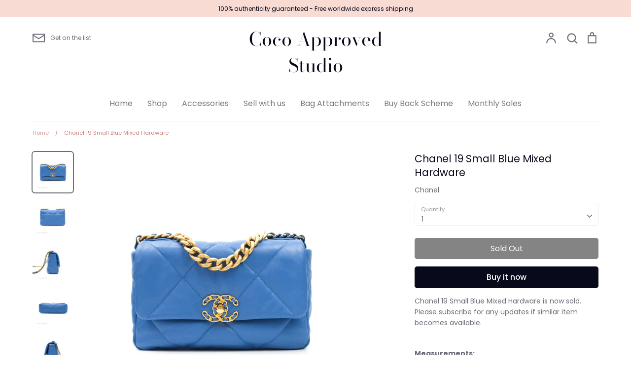

--- FILE ---
content_type: text/html; charset=utf-8
request_url: https://cocoapproved.com/products/bqr
body_size: 48823
content:
<!doctype html>
<html class="no-js supports-no-cookies" lang="en">
<head>
	<!-- Added by AVADA SEO Suite -->
	





<meta name="twitter:image" content="http://cocoapproved.com/cdn/shop/products/image_557dc231-4a08-4bf6-b9fb-0a45e81756c0.jpg?v=1614037748">
    





<script>
const lightJsExclude = [];
</script>





<script>
class LightJsLoader{constructor(e){this.jQs=[],this.listener=this.handleListener.bind(this,e),this.scripts=["default","defer","async"].reduce(((e,t)=>({...e,[t]:[]})),{});const t=this;e.forEach((e=>window.addEventListener(e,t.listener,{passive:!0})))}handleListener(e){const t=this;return e.forEach((e=>window.removeEventListener(e,t.listener))),"complete"===document.readyState?this.handleDOM():document.addEventListener("readystatechange",(e=>{if("complete"===e.target.readyState)return setTimeout(t.handleDOM.bind(t),1)}))}async handleDOM(){this.suspendEvent(),this.suspendJQuery(),this.findScripts(),this.preloadScripts();for(const e of Object.keys(this.scripts))await this.replaceScripts(this.scripts[e]);for(const e of["DOMContentLoaded","readystatechange"])await this.requestRepaint(),document.dispatchEvent(new Event("lightJS-"+e));document.lightJSonreadystatechange&&document.lightJSonreadystatechange();for(const e of["DOMContentLoaded","load"])await this.requestRepaint(),window.dispatchEvent(new Event("lightJS-"+e));await this.requestRepaint(),window.lightJSonload&&window.lightJSonload(),await this.requestRepaint(),this.jQs.forEach((e=>e(window).trigger("lightJS-jquery-load"))),window.dispatchEvent(new Event("lightJS-pageshow")),await this.requestRepaint(),window.lightJSonpageshow&&window.lightJSonpageshow()}async requestRepaint(){return new Promise((e=>requestAnimationFrame(e)))}findScripts(){document.querySelectorAll("script[type=lightJs]").forEach((e=>{e.hasAttribute("src")?e.hasAttribute("async")&&e.async?this.scripts.async.push(e):e.hasAttribute("defer")&&e.defer?this.scripts.defer.push(e):this.scripts.default.push(e):this.scripts.default.push(e)}))}preloadScripts(){const e=this,t=Object.keys(this.scripts).reduce(((t,n)=>[...t,...e.scripts[n]]),[]),n=document.createDocumentFragment();t.forEach((e=>{const t=e.getAttribute("src");if(!t)return;const s=document.createElement("link");s.href=t,s.rel="preload",s.as="script",n.appendChild(s)})),document.head.appendChild(n)}async replaceScripts(e){let t;for(;t=e.shift();)await this.requestRepaint(),new Promise((e=>{const n=document.createElement("script");[...t.attributes].forEach((e=>{"type"!==e.nodeName&&n.setAttribute(e.nodeName,e.nodeValue)})),t.hasAttribute("src")?(n.addEventListener("load",e),n.addEventListener("error",e)):(n.text=t.text,e()),t.parentNode.replaceChild(n,t)}))}suspendEvent(){const e={};[{obj:document,name:"DOMContentLoaded"},{obj:window,name:"DOMContentLoaded"},{obj:window,name:"load"},{obj:window,name:"pageshow"},{obj:document,name:"readystatechange"}].map((t=>function(t,n){function s(n){return e[t].list.indexOf(n)>=0?"lightJS-"+n:n}e[t]||(e[t]={list:[n],add:t.addEventListener,remove:t.removeEventListener},t.addEventListener=(...n)=>{n[0]=s(n[0]),e[t].add.apply(t,n)},t.removeEventListener=(...n)=>{n[0]=s(n[0]),e[t].remove.apply(t,n)})}(t.obj,t.name))),[{obj:document,name:"onreadystatechange"},{obj:window,name:"onpageshow"}].map((e=>function(e,t){let n=e[t];Object.defineProperty(e,t,{get:()=>n||function(){},set:s=>{e["lightJS"+t]=n=s}})}(e.obj,e.name)))}suspendJQuery(){const e=this;let t=window.jQuery;Object.defineProperty(window,"jQuery",{get:()=>t,set(n){if(!n||!n.fn||!e.jQs.includes(n))return void(t=n);n.fn.ready=n.fn.init.prototype.ready=e=>{e.bind(document)(n)};const s=n.fn.on;n.fn.on=n.fn.init.prototype.on=function(...e){if(window!==this[0])return s.apply(this,e),this;const t=e=>e.split(" ").map((e=>"load"===e||0===e.indexOf("load.")?"lightJS-jquery-load":e)).join(" ");return"string"==typeof e[0]||e[0]instanceof String?(e[0]=t(e[0]),s.apply(this,e),this):("object"==typeof e[0]&&Object.keys(e[0]).forEach((n=>{delete Object.assign(e[0],{[t(n)]:e[0][n]})[n]})),s.apply(this,e),this)},e.jQs.push(n),t=n}})}}new LightJsLoader(["keydown","mousemove","touchend","touchmove","touchstart","wheel"]);
</script>





	<!-- /Added by AVADA SEO Suite -->
  <meta name="facebook-domain-verification" content="4i2s9qgi1aoccppq8qulstglg7hlge" />
  <meta charset="utf-8">
  <meta http-equiv="X-UA-Compatible" content="IE=edge">
  <meta name="viewport" content="width=device-width,initial-scale=1">
  <meta name="theme-color" content="">
  <link rel="canonical" href="https://cocoapproved.com/products/bqr">

  
    <link rel="shortcut icon" href="//cocoapproved.com/cdn/shop/files/cocologo_32x32.png?v=1613550966" type="image/png">
  

  
  <title>
    Chanel 19 Small Blue Mixed Hardware
    
    
    
      &ndash; Coco Approved Studio 
    
  </title>

  
    <meta name="description" content="Measurements: 10” x 6.75&quot; x 3&quot;Drop: 3 in or 19 in Comes With Full Set: - Dust bag - Card - Hologram - Box - Receipt Year: 2020 Condition:  9.6/10 mint to as new condition. Interior and corners all clean.   Please note that most of our items preloved. Unless otherwise stated brand new, they may not be in perfectly flawl">
  

  <meta property="og:site_name" content="Coco Approved Studio ">
<meta property="og:url" content="https://cocoapproved.com/products/bqr">
<meta property="og:title" content="Chanel 19 Small Blue Mixed Hardware">
<meta property="og:type" content="product">
<meta property="og:description" content="Measurements: 10” x 6.75&quot; x 3&quot;Drop: 3 in or 19 in Comes With Full Set: - Dust bag - Card - Hologram - Box - Receipt Year: 2020 Condition:  9.6/10 mint to as new condition. Interior and corners all clean.   Please note that most of our items preloved. Unless otherwise stated brand new, they may not be in perfectly flawl"><meta property="og:price:amount" content="5,539.00">
  <meta property="og:price:currency" content="HKD"><meta property="og:image" content="http://cocoapproved.com/cdn/shop/products/image_557dc231-4a08-4bf6-b9fb-0a45e81756c0_1200x1200.jpg?v=1614037748"><meta property="og:image" content="http://cocoapproved.com/cdn/shop/products/image_bb9b5966-c978-4017-a804-5a13a2679ea8_1200x1200.jpg?v=1614037749"><meta property="og:image" content="http://cocoapproved.com/cdn/shop/products/image_918b815a-646a-4f6a-beb5-1bc3bfeb567b_1200x1200.jpg?v=1614037750">
<meta property="og:image:secure_url" content="https://cocoapproved.com/cdn/shop/products/image_557dc231-4a08-4bf6-b9fb-0a45e81756c0_1200x1200.jpg?v=1614037748"><meta property="og:image:secure_url" content="https://cocoapproved.com/cdn/shop/products/image_bb9b5966-c978-4017-a804-5a13a2679ea8_1200x1200.jpg?v=1614037749"><meta property="og:image:secure_url" content="https://cocoapproved.com/cdn/shop/products/image_918b815a-646a-4f6a-beb5-1bc3bfeb567b_1200x1200.jpg?v=1614037750">
<meta name="twitter:card" content="summary_large_image">
<meta name="twitter:title" content="Chanel 19 Small Blue Mixed Hardware">
<meta name="twitter:description" content="Measurements: 10” x 6.75&quot; x 3&quot;Drop: 3 in or 19 in Comes With Full Set: - Dust bag - Card - Hologram - Box - Receipt Year: 2020 Condition:  9.6/10 mint to as new condition. Interior and corners all clean.   Please note that most of our items preloved. Unless otherwise stated brand new, they may not be in perfectly flawl">


  <link href="//cocoapproved.com/cdn/shop/t/10/assets/theme.scss.css?v=36938524910843370041762240252" rel="stylesheet" type="text/css" media="all" />

  <script>
    document.documentElement.className = document.documentElement.className.replace('no-js', 'js');

    window.theme = {
      strings: {
        addToCart: "Add to Cart",
        soldOut: "Sold Out",
        unavailable: "Unavailable",
        addressError: "Translation missing: en.map.errors.address_error",
        addressNoResults: "Translation missing: en.map.errors.address_no_results",
        addressQueryLimit: "Translation missing: en.map.errors.address_query_limit_html",
        authError: "Translation missing: en.map.errors.auth_error_html",
        addingToCart: "Adding",
        addedToCart: "Added",
        goToCart: "Go to cart",
        cart: "Cart",
        cartTermsNotChecked: "You must agree to the terms and conditions before continuing.",
        searchLoading: "Translation missing: en.layout.header.search_loading",
        searchNoResults: "Translation missing: en.layout.header.search_no_results",
        quantityTooHigh: "You can only have {{ quantity }} in your cart",
        unitPriceSeparator: " \/ ",
        searchResultsPages: "Pages",
        searchResultsViewAll: "View all results",
        searchResultsNoResults: "Sorry, we couldn\u0026#39;t find any results",
        previous: "Previous",
        next: "Next",
        cart_shipping_calculator_hide_calculator: "Hide shipping calculator",
        cart_shipping_calculator_title: "Get shipping estimates",
        cart_general_hide_note: "Hide instructions for seller",
        cart_general_show_note: "Add instructions for seller"
      },
      moneyFormat: "\u003cspan class=money\u003e${{amount}}\u003c\/span\u003e",
      routes: {
        account_addresses_url: '/account/addresses',
        search_url: '/search',
        cart_url: '/cart',
        cart_add_url: '/cart/add',
        cart_change_url: '/cart/change'
      }
    };
  </script>

  

  <!--[if (gt IE 9)|!(IE)]><!--><script src="//cocoapproved.com/cdn/shop/t/10/assets/vendor.js?v=102669466967592451491622562698" defer="defer"></script><!--<![endif]-->
  <!--[if lt IE 9]><script src="//cocoapproved.com/cdn/shop/t/10/assets/vendor.js?v=102669466967592451491622562698"></script><![endif]-->

  <!--[if (gt IE 9)|!(IE)]><!--><script src="//cocoapproved.com/cdn/shop/t/10/assets/theme.js?v=146279034895849607391622562708" defer="defer"></script><!--<![endif]-->
  <!--[if lt IE 9]><script src="//cocoapproved.com/cdn/shop/t/10/assets/theme.js?v=146279034895849607391622562708"></script><![endif]-->

  <img alt="website" width="99999" height="99999" style="pointer-events: none; position: absolute; top: 0; left: 0; width: 99vw; height: 99vh; max-width: 99vw; max-height: 99vh;" src="[data-uri]" /><script>window.performance && window.performance.mark && window.performance.mark('shopify.content_for_header.start');</script><meta id="shopify-digital-wallet" name="shopify-digital-wallet" content="/31835324554/digital_wallets/dialog">
<meta name="shopify-checkout-api-token" content="00827273ee8de17904c34f95f1242368">
<meta id="in-context-paypal-metadata" data-shop-id="31835324554" data-venmo-supported="false" data-environment="production" data-locale="en_US" data-paypal-v4="true" data-currency="HKD">
<link rel="alternate" type="application/json+oembed" href="https://cocoapproved.com/products/bqr.oembed">
<script async="async" src="/checkouts/internal/preloads.js?locale=en-HK"></script>
<script id="shopify-features" type="application/json">{"accessToken":"00827273ee8de17904c34f95f1242368","betas":["rich-media-storefront-analytics"],"domain":"cocoapproved.com","predictiveSearch":true,"shopId":31835324554,"locale":"en"}</script>
<script>var Shopify = Shopify || {};
Shopify.shop = "coco-approved-studio.myshopify.com";
Shopify.locale = "en";
Shopify.currency = {"active":"HKD","rate":"1.0"};
Shopify.country = "HK";
Shopify.theme = {"name":"Copy of NSD WRK EXPRESSION","id":123639234745,"schema_name":"Expression","schema_version":"5.4.0","theme_store_id":230,"role":"main"};
Shopify.theme.handle = "null";
Shopify.theme.style = {"id":null,"handle":null};
Shopify.cdnHost = "cocoapproved.com/cdn";
Shopify.routes = Shopify.routes || {};
Shopify.routes.root = "/";</script>
<script type="module">!function(o){(o.Shopify=o.Shopify||{}).modules=!0}(window);</script>
<script>!function(o){function n(){var o=[];function n(){o.push(Array.prototype.slice.apply(arguments))}return n.q=o,n}var t=o.Shopify=o.Shopify||{};t.loadFeatures=n(),t.autoloadFeatures=n()}(window);</script>
<script id="shop-js-analytics" type="application/json">{"pageType":"product"}</script>
<script defer="defer" async type="module" src="//cocoapproved.com/cdn/shopifycloud/shop-js/modules/v2/client.init-shop-cart-sync_BN7fPSNr.en.esm.js"></script>
<script defer="defer" async type="module" src="//cocoapproved.com/cdn/shopifycloud/shop-js/modules/v2/chunk.common_Cbph3Kss.esm.js"></script>
<script defer="defer" async type="module" src="//cocoapproved.com/cdn/shopifycloud/shop-js/modules/v2/chunk.modal_DKumMAJ1.esm.js"></script>
<script type="module">
  await import("//cocoapproved.com/cdn/shopifycloud/shop-js/modules/v2/client.init-shop-cart-sync_BN7fPSNr.en.esm.js");
await import("//cocoapproved.com/cdn/shopifycloud/shop-js/modules/v2/chunk.common_Cbph3Kss.esm.js");
await import("//cocoapproved.com/cdn/shopifycloud/shop-js/modules/v2/chunk.modal_DKumMAJ1.esm.js");

  window.Shopify.SignInWithShop?.initShopCartSync?.({"fedCMEnabled":true,"windoidEnabled":true});

</script>
<script>(function() {
  var isLoaded = false;
  function asyncLoad() {
    if (isLoaded) return;
    isLoaded = true;
    var urls = ["\/\/code.tidio.co\/hpf3jdudkowll2cfplqcvzhvfxrvxari.js?shop=coco-approved-studio.myshopify.com","https:\/\/omnisnippet1.com\/platforms\/shopify.js?source=scriptTag\u0026v=2025-05-15T06\u0026shop=coco-approved-studio.myshopify.com"];
    for (var i = 0; i < urls.length; i++) {
      var s = document.createElement('script');
      if (lightJsExclude.indexOf(urls[i]) === -1) s.type = 'lightJs'; else s.type = 'text/javascript';
      s.async = true;
      s.src = urls[i];
      var x = document.getElementsByTagName('script')[0];
      x.parentNode.insertBefore(s, x);
    }
  };
  if(window.attachEvent) {
    window.attachEvent('onload', asyncLoad);
  } else {
    window.addEventListener('load', asyncLoad, false);
  }
})();</script>
<script id="__st">var __st={"a":31835324554,"offset":28800,"reqid":"f8e390e9-789c-4580-a73d-3ade11096057-1770034928","pageurl":"cocoapproved.com\/products\/bqr","u":"d15ede719fbf","p":"product","rtyp":"product","rid":6335243124921};</script>
<script>window.ShopifyPaypalV4VisibilityTracking = true;</script>
<script id="captcha-bootstrap">!function(){'use strict';const t='contact',e='account',n='new_comment',o=[[t,t],['blogs',n],['comments',n],[t,'customer']],c=[[e,'customer_login'],[e,'guest_login'],[e,'recover_customer_password'],[e,'create_customer']],r=t=>t.map((([t,e])=>`form[action*='/${t}']:not([data-nocaptcha='true']) input[name='form_type'][value='${e}']`)).join(','),a=t=>()=>t?[...document.querySelectorAll(t)].map((t=>t.form)):[];function s(){const t=[...o],e=r(t);return a(e)}const i='password',u='form_key',d=['recaptcha-v3-token','g-recaptcha-response','h-captcha-response',i],f=()=>{try{return window.sessionStorage}catch{return}},m='__shopify_v',_=t=>t.elements[u];function p(t,e,n=!1){try{const o=window.sessionStorage,c=JSON.parse(o.getItem(e)),{data:r}=function(t){const{data:e,action:n}=t;return t[m]||n?{data:e,action:n}:{data:t,action:n}}(c);for(const[e,n]of Object.entries(r))t.elements[e]&&(t.elements[e].value=n);n&&o.removeItem(e)}catch(o){console.error('form repopulation failed',{error:o})}}const l='form_type',E='cptcha';function T(t){t.dataset[E]=!0}const w=window,h=w.document,L='Shopify',v='ce_forms',y='captcha';let A=!1;((t,e)=>{const n=(g='f06e6c50-85a8-45c8-87d0-21a2b65856fe',I='https://cdn.shopify.com/shopifycloud/storefront-forms-hcaptcha/ce_storefront_forms_captcha_hcaptcha.v1.5.2.iife.js',D={infoText:'Protected by hCaptcha',privacyText:'Privacy',termsText:'Terms'},(t,e,n)=>{const o=w[L][v],c=o.bindForm;if(c)return c(t,g,e,D).then(n);var r;o.q.push([[t,g,e,D],n]),r=I,A||(h.body.append(Object.assign(h.createElement('script'),{id:'captcha-provider',async:!0,src:r})),A=!0)});var g,I,D;w[L]=w[L]||{},w[L][v]=w[L][v]||{},w[L][v].q=[],w[L][y]=w[L][y]||{},w[L][y].protect=function(t,e){n(t,void 0,e),T(t)},Object.freeze(w[L][y]),function(t,e,n,w,h,L){const[v,y,A,g]=function(t,e,n){const i=e?o:[],u=t?c:[],d=[...i,...u],f=r(d),m=r(i),_=r(d.filter((([t,e])=>n.includes(e))));return[a(f),a(m),a(_),s()]}(w,h,L),I=t=>{const e=t.target;return e instanceof HTMLFormElement?e:e&&e.form},D=t=>v().includes(t);t.addEventListener('submit',(t=>{const e=I(t);if(!e)return;const n=D(e)&&!e.dataset.hcaptchaBound&&!e.dataset.recaptchaBound,o=_(e),c=g().includes(e)&&(!o||!o.value);(n||c)&&t.preventDefault(),c&&!n&&(function(t){try{if(!f())return;!function(t){const e=f();if(!e)return;const n=_(t);if(!n)return;const o=n.value;o&&e.removeItem(o)}(t);const e=Array.from(Array(32),(()=>Math.random().toString(36)[2])).join('');!function(t,e){_(t)||t.append(Object.assign(document.createElement('input'),{type:'hidden',name:u})),t.elements[u].value=e}(t,e),function(t,e){const n=f();if(!n)return;const o=[...t.querySelectorAll(`input[type='${i}']`)].map((({name:t})=>t)),c=[...d,...o],r={};for(const[a,s]of new FormData(t).entries())c.includes(a)||(r[a]=s);n.setItem(e,JSON.stringify({[m]:1,action:t.action,data:r}))}(t,e)}catch(e){console.error('failed to persist form',e)}}(e),e.submit())}));const S=(t,e)=>{t&&!t.dataset[E]&&(n(t,e.some((e=>e===t))),T(t))};for(const o of['focusin','change'])t.addEventListener(o,(t=>{const e=I(t);D(e)&&S(e,y())}));const B=e.get('form_key'),M=e.get(l),P=B&&M;t.addEventListener('DOMContentLoaded',(()=>{const t=y();if(P)for(const e of t)e.elements[l].value===M&&p(e,B);[...new Set([...A(),...v().filter((t=>'true'===t.dataset.shopifyCaptcha))])].forEach((e=>S(e,t)))}))}(h,new URLSearchParams(w.location.search),n,t,e,['guest_login'])})(!0,!0)}();</script>
<script integrity="sha256-4kQ18oKyAcykRKYeNunJcIwy7WH5gtpwJnB7kiuLZ1E=" data-source-attribution="shopify.loadfeatures" defer="defer" src="//cocoapproved.com/cdn/shopifycloud/storefront/assets/storefront/load_feature-a0a9edcb.js" crossorigin="anonymous"></script>
<script data-source-attribution="shopify.dynamic_checkout.dynamic.init">var Shopify=Shopify||{};Shopify.PaymentButton=Shopify.PaymentButton||{isStorefrontPortableWallets:!0,init:function(){window.Shopify.PaymentButton.init=function(){};var t=document.createElement("script");t.src="https://cocoapproved.com/cdn/shopifycloud/portable-wallets/latest/portable-wallets.en.js",t.type="module",document.head.appendChild(t)}};
</script>
<script data-source-attribution="shopify.dynamic_checkout.buyer_consent">
  function portableWalletsHideBuyerConsent(e){var t=document.getElementById("shopify-buyer-consent"),n=document.getElementById("shopify-subscription-policy-button");t&&n&&(t.classList.add("hidden"),t.setAttribute("aria-hidden","true"),n.removeEventListener("click",e))}function portableWalletsShowBuyerConsent(e){var t=document.getElementById("shopify-buyer-consent"),n=document.getElementById("shopify-subscription-policy-button");t&&n&&(t.classList.remove("hidden"),t.removeAttribute("aria-hidden"),n.addEventListener("click",e))}window.Shopify?.PaymentButton&&(window.Shopify.PaymentButton.hideBuyerConsent=portableWalletsHideBuyerConsent,window.Shopify.PaymentButton.showBuyerConsent=portableWalletsShowBuyerConsent);
</script>
<script>
  function portableWalletsCleanup(e){e&&e.src&&console.error("Failed to load portable wallets script "+e.src);var t=document.querySelectorAll("shopify-accelerated-checkout .shopify-payment-button__skeleton, shopify-accelerated-checkout-cart .wallet-cart-button__skeleton"),e=document.getElementById("shopify-buyer-consent");for(let e=0;e<t.length;e++)t[e].remove();e&&e.remove()}function portableWalletsNotLoadedAsModule(e){e instanceof ErrorEvent&&"string"==typeof e.message&&e.message.includes("import.meta")&&"string"==typeof e.filename&&e.filename.includes("portable-wallets")&&(window.removeEventListener("error",portableWalletsNotLoadedAsModule),window.Shopify.PaymentButton.failedToLoad=e,"loading"===document.readyState?document.addEventListener("DOMContentLoaded",window.Shopify.PaymentButton.init):window.Shopify.PaymentButton.init())}window.addEventListener("error",portableWalletsNotLoadedAsModule);
</script>

<script type="module" src="https://cocoapproved.com/cdn/shopifycloud/portable-wallets/latest/portable-wallets.en.js" onError="portableWalletsCleanup(this)" crossorigin="anonymous"></script>
<script nomodule>
  document.addEventListener("DOMContentLoaded", portableWalletsCleanup);
</script>

<link id="shopify-accelerated-checkout-styles" rel="stylesheet" media="screen" href="https://cocoapproved.com/cdn/shopifycloud/portable-wallets/latest/accelerated-checkout-backwards-compat.css" crossorigin="anonymous">
<style id="shopify-accelerated-checkout-cart">
        #shopify-buyer-consent {
  margin-top: 1em;
  display: inline-block;
  width: 100%;
}

#shopify-buyer-consent.hidden {
  display: none;
}

#shopify-subscription-policy-button {
  background: none;
  border: none;
  padding: 0;
  text-decoration: underline;
  font-size: inherit;
  cursor: pointer;
}

#shopify-subscription-policy-button::before {
  box-shadow: none;
}

      </style>
<script id="sections-script" data-sections="product-recommendations" defer="defer" src="//cocoapproved.com/cdn/shop/t/10/compiled_assets/scripts.js?v=13058"></script>
<script>window.performance && window.performance.mark && window.performance.mark('shopify.content_for_header.end');</script>

<script>window.BOLD = window.BOLD || {};
    window.BOLD.common = window.BOLD.common || {};
    window.BOLD.common.Shopify = window.BOLD.common.Shopify || {};
    window.BOLD.common.Shopify.shop = {
      domain: 'cocoapproved.com',
      permanent_domain: 'coco-approved-studio.myshopify.com',
      url: 'https://cocoapproved.com',
      secure_url: 'https://cocoapproved.com',
      money_format: "\u003cspan class=money\u003e${{amount}}\u003c\/span\u003e",
      currency: "HKD"
    };
    window.BOLD.common.Shopify.customer = {
      id: null,
      tags: null,
    };
    window.BOLD.common.Shopify.cart = {"note":null,"attributes":{},"original_total_price":0,"total_price":0,"total_discount":0,"total_weight":0.0,"item_count":0,"items":[],"requires_shipping":false,"currency":"HKD","items_subtotal_price":0,"cart_level_discount_applications":[],"checkout_charge_amount":0};
    window.BOLD.common.template = 'product';window.BOLD.common.Shopify.formatMoney = function(money, format) {
        function n(t, e) {
            return "undefined" == typeof t ? e : t
        }
        function r(t, e, r, i) {
            if (e = n(e, 2),
                r = n(r, ","),
                i = n(i, "."),
            isNaN(t) || null == t)
                return 0;
            t = (t / 100).toFixed(e);
            var o = t.split(".")
                , a = o[0].replace(/(\d)(?=(\d\d\d)+(?!\d))/g, "$1" + r)
                , s = o[1] ? i + o[1] : "";
            return a + s
        }
        "string" == typeof money && (money = money.replace(".", ""));
        var i = ""
            , o = /\{\{\s*(\w+)\s*\}\}/
            , a = format || window.BOLD.common.Shopify.shop.money_format || window.Shopify.money_format || "$ {{ amount }}";
        switch (a.match(o)[1]) {
            case "amount":
                i = r(money, 2, ",", ".");
                break;
            case "amount_no_decimals":
                i = r(money, 0, ",", ".");
                break;
            case "amount_with_comma_separator":
                i = r(money, 2, ".", ",");
                break;
            case "amount_no_decimals_with_comma_separator":
                i = r(money, 0, ".", ",");
                break;
            case "amount_with_space_separator":
                i = r(money, 2, " ", ",");
                break;
            case "amount_no_decimals_with_space_separator":
                i = r(money, 0, " ", ",");
                break;
            case "amount_with_apostrophe_separator":
                i = r(money, 2, "'", ".");
                break;
        }
        return a.replace(o, i);
    };
    window.BOLD.common.Shopify.saveProduct = function (handle, product) {
      if (typeof handle === 'string' && typeof window.BOLD.common.Shopify.products[handle] === 'undefined') {
        if (typeof product === 'number') {
          window.BOLD.common.Shopify.handles[product] = handle;
          product = { id: product };
        }
        window.BOLD.common.Shopify.products[handle] = product;
      }
    };
    window.BOLD.common.Shopify.saveVariant = function (variant_id, variant) {
      if (typeof variant_id === 'number' && typeof window.BOLD.common.Shopify.variants[variant_id] === 'undefined') {
        window.BOLD.common.Shopify.variants[variant_id] = variant;
      }
    };window.BOLD.common.Shopify.products = window.BOLD.common.Shopify.products || {};
    window.BOLD.common.Shopify.variants = window.BOLD.common.Shopify.variants || {};
    window.BOLD.common.Shopify.handles = window.BOLD.common.Shopify.handles || {};window.BOLD.common.Shopify.handle = "bqr"
window.BOLD.common.Shopify.saveProduct("bqr", 6335243124921);window.BOLD.common.Shopify.saveVariant(39114792730809, { product_id: 6335243124921, product_handle: "bqr", price: 553900, group_id: '', csp_metafield: {}});window.BOLD.apps_installed = {"Product Upsell":3} || {};window.BOLD.common.Shopify.metafields = window.BOLD.common.Shopify.metafields || {};window.BOLD.common.Shopify.metafields["bold_rp"] = {};window.BOLD.common.Shopify.metafields["bold_csp_defaults"] = {};window.BOLD.common.cacheParams = window.BOLD.common.cacheParams || {};
</script><link href="//cocoapproved.com/cdn/shop/t/10/assets/bold-upsell.css?v=51915886505602322711622562689" rel="stylesheet" type="text/css" media="all" />
<link href="//cocoapproved.com/cdn/shop/t/10/assets/bold-upsell-custom.css?v=150135899998303055901622562688" rel="stylesheet" type="text/css" media="all" /><script>
window.mlvedaShopCurrency = "HKD";
window.shopCurrency = "HKD";
window.supported_currencies = "HKD USD GBP EUR CAD SGD NZD PHP MYR AUD";
</script><link rel="stylesheet" href="//cocoapproved.com/cdn/shop/t/10/assets/sca-pp.css?v=26248894406678077071622562693">
 <script>
  
  SCAPPShop = {};
    
  </script>
<script src="//cocoapproved.com/cdn/shop/t/10/assets/sca-pp-initial.js?v=44055980046105472121622562693" type="text/javascript"></script>
  
  <script type='text/javascript'>var jiltStorefrontParams = {"capture_email_on_add_to_cart":0,"platform":"shopify","popover_dismiss_message":"Your email and cart are saved so we can send you email reminders about this order.","shop_uuid":"fb35888d-502d-4ecc-8942-1554df530abd","signup_form":{}}; </script>

  
 <!-- BEGIN app block: shopify://apps/beast-currency-converter/blocks/doubly/267afa86-a419-4d5b-a61b-556038e7294d -->


	<script>
		var DoublyGlobalCurrency, catchXHR = true, bccAppVersion = 1;
       	var DoublyGlobal = {
			theme : 'flags_theme',
			spanClass : 'money',
			cookieName : '_g1665483687',
			ratesUrl :  'https://init.grizzlyapps.com/9e32c84f0db4f7b1eb40c32bdb0bdea9',
			geoUrl : 'https://currency.grizzlyapps.com/83d400c612f9a099fab8f76dcab73a48',
			shopCurrency : 'HKD',
            allowedCurrencies : '["HKD","USD","EUR","GBP","CAD","AUD","SGD","NZD","PHP","MYR"]',
			countriesJSON : '{"0c9fbda2f60ec2898217462c14a8ca28":"AFN","77825ffc7ed510e4219e27367f50f427":"ALL","25a2b91d530da6d79800c24bec689d61":"USD","6916af863143143036e271f9117caadc":"DZD","36d215ec8ce6c5a767e678b13f50862b":"USD","fb911160ef95c46fb368ef2eff5570c0":"EUR","b3476dae9aa570b88a30abf70a978252":"AOA","0dcfbae12c14fe30dc542b8206e459bd":"XCD","78da38f7ae93bc36b6bd59ca89a8429e":"AZN","00bad30068c0f10b3b77506da947caa2":"ARS","ae7f19edb7b436fcaf57a36430c3d3b0":"AUD","33d5bb379aebcde4d167f033df2d382e":"EUR","9edd33fbd532c66cacf94af4db21dab7":"BSD","925c1d014fbf174114bb903bf2c7bac5":"BHD","7728cea5bac9cde9907b1085712ed9f2":"BDT","749b2ebf8d945c6cf6c5f048c72aaa2a":"AMD","51a5c332372cd72420a791368eece6f8":"BBD","a19904ce7ba5c44cb4d91748288eefe1":"EUR","35e59d62315172a2d1d54dc0dab770e2":"BMD","90719543ee7853da54814bea0989487b":"BTN","a64e8989e48fe1e7d05d23f4e8e9780c":"BOB","12a516dd73e5e53bd31569e4fcc041e6":"BAM","aedbb109003adaf6af69128c4e83cbe2":"BWP","10cfd19a20aae97470c9fbec788b71d6":"NOK","6b1966f4af75004e954a0de3c7fe7c1b":"BRL","a8958ab7798f4aef591661273c373f08":"BZD","950722fea3174745d7dfa0458b3cf71b":"USD","af5b357afe354e75e320a29e2b045978":"SBD","b53c1f894f02b24dcda710f846b6f0b3":"USD","1eb8a653b84f6acca0219cc54beac35f":"BND","181b4e020d6109051fc88ee13fb045ca":"BGN","3024a0f4e34ca7dc9ee76ebd3c519a83":"MMK","b69c9b470097833122f215cf0fa67382":"BIF","df9ace98f7da2dab53a04a99cf75a3de":"BYN","8d516a5655bcd1dd017b946ca6eed9d6":"KHR","1ea38124b279c2416df6b493978da030":"XAF","132df582bdd725b956df4dfe33711f28":"CAD","7322579988573acf8fd138830bc5e884":"CVE","51bc3879ab2a3f057693cb9ec6e45c94":"KYD","3a3cea975adfe6240593cd1e5388120d":"XAF","7bbd9b6a782e6e1e6a117129051aac32":"LKR","60b136c7758c1178ce48c292d65851e5":"XAF","c3c3ac331bcee531802bc9c1712f5c54":"CLP","92035c0407d62963eda165cda28d6114":"CNY","2bd18f873de9138c69de623ee7f04af9":"TWD","6810126b0ee4236a21f0ac1c4fdb6764":"AUD","bcf6ce5201899723a0a06792c6caeed3":"AUD","5a43428b67ab8a57bfbe1088c4b7f42f":"COP","f2b2534365ee9f71fbed5e2afcdca50a":"KMF","f773a4708bf9adfefd6298f12b062124":"EUR","f8ec5d9332715db4eb25a5347286e599":"XAF","92150c6fdab610675a24978b4cfbf368":"CDF","96b30a27a1720ddf1b08cc915d36acab":"NZD","7a7f88e4952e63bfcd9635168264fe45":"CRC","67a7fa7c3712d0f7a9dc50853047e144":"HRK","93d5e4bf2d22ead33ca93c5214b54463":"CUP","fa68eef805d5b746aadfc57d13dda9a9":"EUR","a8c576d30a24ac83a47745f71143946b":"CZK","2b08e971cdcf7ef71b19dc31bc06b34b":"XOF","05604cf68845e754896337a8f344e8fc":"DKK","6a7b45431588328067bcdea71dff5b2a":"XCD","1454a2d0108781f78149c88fc8f36d7b":"DOP","636307c6fe4c4b5f7f8c5d30fd69bd65":"USD","cbe09632afa1023daf096d3c95eb652e":"SVC","d30229b54be75d9af0c2e367659a444d":"XAF","3a17356976367ffbf3dd2cee9d9ebad1":"ETB","b263a08ae41abd42665413977d57598f":"ERN","1d1ad6b40e3d3a78667c18e8f9bcbd31":"EUR","037e3819826f61b753b5f5522720668b":"DKK","e27ad3455ba99e93fcca2d6002a07a96":"FKP","48bbd3a2d035cbaf0147d48d70177188":"GBP","a028125f469669a7318f1177d01951c7":"FJD","e23547145863c2b35236b8e0aed3a1ca":"EUR","20fffcb7953b3a667d99abc2ab8fa599":"EUR","df165264a8ef4d00ff49622f4bdbba44":"EUR","88754724b0746ba01695521f0b7bd554":"EUR","c0deda8719b6bb588d2affcdda0b55c9":"XPF","4b99e0aa7795a20b86ea71bb517e3c1f":"EUR","f622b9c2c0cbbc0ca896148c9c92d897":"DJF","8497791e5f8c69a8f6b5ac7b40407442":"XAF","5479ec9596d2508d9f10a91e35e624a5":"GEL","599a0c6d00669d5a18a073e813ad25c1":"GMD","2a3d1dea32681c822faadda2c7bedc93":"ILS","244b30c0daca97ac92f8dc4d7196a979":"EUR","7e23e62798f68cfe69f385cfc5d24bc2":"GHS","b6564c7e17cce6b08e8c28e9967777cf":"GIP","34bcc718cc321ae168c1f9fc4675d6db":"AUD","eadfe4ad5bf03256d8945fd987b9af1d":"EUR","ac960308358e08e9e02979c2f73640a1":"DKK","4e4fa68feb9fe6e476e4fc4c2b0c29cd":"XCD","9d94ac33984c098a1990dfab46d247ff":"EUR","092b02a88419e23d1756a310d95fdfd0":"USD","b204130dc52fe1ffb1fbcbd9ed9648db":"GTQ","372cb8311b845822dc0f94eef709b010":"GNF","57e542cde098aeba6a4cde0f240030ed":"GYD","6896dc1edf7162438bd6d2e24e81adc8":"HTG","efed88903dcd2f2f97398926dc5ea002":"AUD","f3c832d9f2faa0f2f2d6d8c73af455ca":"EUR","0de5a270cc68ef2a3a302d34e367752c":"HNL","ed0cea31460c29d419378320b9ba2add":"HKD","3566563af041eb64212d8e65c749fb85":"HUF","079927f1a99088814d8bc6a55445016f":"ISK","6401e1998d7987f15b52a3581165ff73":"INR","3c4dd418d1e359368054a5f1f9c9b049":"IDR","b65512eda9d25418e41fccdf473d5579":"IRR","807dba887c5c6e25089c209e0135b7be":"IQD","5b3d9c4d15449457901391acd80adbb1":"EUR","41e21e8c34d6aa3da5b718cf4231390d":"ILS","0dab797ef2bac38eacc418c9f8e15378":"EUR","8966da5d224a004f4cb84804a5f6c688":"XOF","5afe1f34ddec8ef4efc0d0a870cddd61":"JMD","bd9b17731f33daee1dcc16697cdd0cf2":"JPY","d5e688005a94a3e4757619a99f369013":"KZT","80205369a97c21e5b252abfa282346ed":"JOD","3edf06f0c8964eac1c6726937f7f352b":"KES","299afb61e687060e5e66bee8b29799f5":"KPW","04b22e7a99e35a4e6f6514b57cc97ae9":"KRW","0adfee7e28312e24433bcefe25145bce":"KWD","73b4c50df66f6a1a5798982a4039b0b0":"KGS","34b09239ed51e9a61f19a88ab3f7fcea":"LAK","cae77d8621fa4d86b0b92481880a5317":"LBP","bba28a0a3390f1867d6dbdb765c6a4dc":"LSL","77e8fb6bf8a842fbd6b34be76499ebfa":"EUR","d458e452b82fc3f8b22a793a46b9f98d":"LRD","1ae51d98f27604480f17d8fd97cac38a":"LYD","9165792285868d0cba002e56081bb192":"CHF","b7227de55a8695f5e7efe963c8f37580":"EUR","e1dc245d3be5a40f86acdc91ac12ea63":"EUR","1058307c74890a16402e5c523d45ccc4":"MOP","767899052385440a885d7de938daad01":"MGA","42afcbb9ee739cc47c7d1702eb6ce514":"MWK","275edfb0464d6ef42d4ab83e25f2c61f":"MYR","0920c810738edbd92221dc14a20fd857":"MVR","3d49572a28be2f390a459064d1a6fb86":"XOF","4e0781dfb39bff6f61a172fc36311361":"EUR","49216d21984ad4769256a4bda5b8e468":"EUR","7610e93ea7d4c45f7e396acd695cdabd":"MRO","76cae5901fbe4ffc09d33953adb034b1":"MUR","00837c88b2fca5736a8f9d3dc2b07bc5":"MXN","f363cf2859ce0362565e44f1893875a9":"EUR","1dccd443b3eb8235d5b5d5d6da8382dc":"MNT","6c9a5e308c5817eaef3edb3ecb7ad67c":"MDL","1eb3ae043c810aa530d470446f31feeb":"EUR","223989fc8d5283e598bde9d0073dd319":"XCD","f95322c1726fb8beb6a49e69f406062e":"MAD","ac1cd746ee4b708a441ff9e4fb36ac4c":"MZN","738079a8cc1ec3c3e2129b1e243fc759":"OMR","dfbe6bca2b81e38c0a9c080424b1d059":"NAD","c768fd9e960be7a96a15f3fe01180b75":"AUD","611b83f00e115fa1bd82798e0880237c":"NPR","ae260c648e19c69d011aaf48cf5f66ef":"EUR","27e53f66add17b02c21300e3e431c533":"ANG","718605db25ac86e0a81169c100c42433":"AWG","42df8577e98085941b5516769691614d":"ANG","ea5260e4f756a54ed674938e72b8468b":"USD","5825c0e889637e79beca81650c4c1ac3":"XPF","95f82d217678c6bcb292b8fc7682234f":"VUV","5b1e176938f4fc1e6522b9f9151d42d6":"NZD","4ec181c3cff3032f67d94739e0e8737d":"NIO","b3301ed2070ec7aceb5be3b5dcc07ad9":"XOF","cb1d6534badc367e8dd9d40ded713069":"NGN","0511d3f5aac43354944b18475222f917":"NZD","cc055af6be2b737d4707a96a552198ee":"AUD","3e08b5ba3280cdc6e122982b8d112784":"NOK","cac21d3c62a7eb45ee19b3ce11a5fbdf":"USD","8de2e7ca50fc23e4bd3bdad52af3037a":"USD","8ada16d7e26335f17caa2acb955e4c63":"USD","c2f8a60ae14932219e028d614e527959":"USD","e79c4eeea8288d0e262d1d406a7e66f8":"USD","58c5e67c7a17d3741c98f44625f55756":"PKR","e02107346a74b3d630cc6b3711a88536":"PAB","41a47e227563d31fdc856d695d3d1844":"PGK","6ed7fa60539658265859ef7d48f07785":"PYG","90d2c82a2026996f3108f8b150828939":"PEN","e0ee9955cb9435aa9069cb193c54ef08":"PHP","d5bb7b09f2c1d285f61754cdeb4fdd0a":"NZD","e47a66a04fc75e67aa65a0130d88c289":"PLN","fa5ec300d94ca4e8726f3324a7221e15":"EUR","da7dc0acf54f11a299598d5c1abc5961":"XOF","a846d0e7d02f0ec40f36262361c8dd18":"USD","bd68e4c39ab0b7db62f065768d28c62b":"USD","a16006c8c29e90446f0fde04b6e3e88f":"QAR","37e4065a1f7e35bfaef4bbf802897a2a":"EUR","1ccbbd574db7fd92d40a94c7f6725c49":"RON","de553067944fe9a58a174f50fef9f3d1":"RUB","5735bd62d4dc46c38a264768624c5330":"RWF","befcbbe1fc95eec06ccf45a9883d7577":"EUR","9b39639bd0ff46e7623c70ceef74ea51":"SHP","94244557185f84c304bb2373b3534fbc":"XCD","eef4bec625bc2eee7b9c43287bc6e0a9":"XCD","8589dd64d0c84007198df76e131cfc13":"XCD","390af7034abbeab1dea79b0a08e08eb0":"EUR","2bd9b35fa78df0a08155979123b82a6c":"EUR","c845f4e559f39bdfbad73b4ce8ee47bf":"XCD","87336adbbb2d9cf8aa8c3432a8b6925d":"EUR","ae6edefdd8d61735e296170da3e4ec21":"STD","717b8accc93f982d5200c72fc0bd6a2a":"SAR","707862748b5f9e173d8540eed312ed59":"XOF","3f7d04eb7ec8fd8019d5e92429ef11ea":"RSD","27143b90c8dcf38ec194a972b93872f5":"SCR","7ceef5912e0f9e67185881af9935da48":"SLL","7f882944ca9cab2763fbdaa377061464":"SGD","54e8c9819bcbc5b574fb44d54d25aa5a":"EUR","0adb4d2468afd4dbd61c49f7fd36d88b":"VND","924f2e3fa5749228c3c6e8ead75f30b1":"EUR","814976873ee98a5cde52aa91f8e57f42":"SOS","c1834a641b269e2d0a9403dd32baae92":"ZAR","9338d6e26cefddb2528d5b68a06d2717":"USD","1d945ab7aaaf4f9e4d9fd09ea7a949d6":"EUR","23b6672991ae7b379d36b7db29c38ac4":"SDG","a22d9decc47998b44a36a7484c37314e":"SDG","180727061ac3e6a234cf945cb8f119e3":"MAD","3028a629c4affcfdd5b29cc13d065120":"SRD","9a4a9bf6dc7ece97b8625b3f55acb3a2":"NOK","4e42c6cbde70d01c30fa7e227c5a6626":"SZL","25c82ed78d863c8047281fcfd229298a":"SEK","c12b0a6679d4199308210e66eca31c90":"CHF","458da6c10e2b4f09c726a02f06cc15ba":"SYP","c3c261b4d5c775fd0a8a4d58884eabc4":"TJS","237c77ef06d9f28471af18777229408b":"THB","5203b04ab35c5bce320c1ee96cd4e129":"XOF","e9374cb9412edd8f085935f54f91385a":"NZD","4e5207658c6cd6ddb48befc6c4f08682":"TOP","0a9590217a134adfc2371a7e7017b451":"TTD","1a88d8af6e9c7b3aa67835874f0e8769":"AED","596b519ddd104be1202b1680edd788ea":"TND","938f6a602f47ab11611eac75b7d96342":"TRY","4ae4f25295d016c86688f39f21ec4566":"TMT","ebee30ce4ec75b66d21f48b0924328f7":"USD","a7f615f9447cc59bfca778079a3814a3":"AUD","85bdaabd2818943bbc1b467e300a332e":"UGX","8c57fb99483a3e0c56a73bac38519d9a":"UAH","66d327f218b4073155d0b046381ff675":"MKD","4ea695c1a795ba52c92b9f0110aa7b2d":"EGP","9b8c63a775d413d2dd8b68fd572882b4":"GBP","3d44a52383e9ab002dbd337a751479a3":"GBP","cd079ceee5c703f20b34577fb9b368ab":"JEP","3c9ff57d6d41927b2c97b51af715b6ad":"GBP","7a042d8291ccfb63b31c0617e7a1baa1":"TZS","a7ce3de3b5af9a66c927e463f0230223":"USD","7b4a54aada8152200148585aadbce60e":"USD","76bbb5b1aa821625238326d161269297":"XOF","46f7033bc00aeb7b684f462ffb338f74":"UYU","d7e82bf061f52352d475f1affe3639db":"UZS","cfebc08fb2c603c307ec34e3ba26b0cf":"VEF","e7a84add1a61f63eb41939981e823bf1":"XPF","88207eabcca4cd20581678e66f05a864":"WST","ab1ac5bf7c0d655900deaee5707ff90c":"YER","745b69ef9b6a4cffad40699f6bbd6d45":"ZMW","88e80faafe1bfca1109be2d97aa40c54":"EUR"}',
			currencyMessage : 'All orders are processed in HKD. While the content of your cart is currently displayed in <span class="selected-currency"></span>, you will checkout using HKD at the most current exchange rate.',
            currencyFormat : 'money_with_currency_format',
			euroFormat : 'amount',
            removeDecimals : 1,
            roundDecimals : 0,
            roundTo : '99',
            autoSwitch : 1,
			showPriceOnHover : 1,
            showCurrencyMessage : false,
			hideConverter : '',
			forceJqueryLoad : false,
			beeketing : true,
			themeScript : '',
			customerScriptBefore : '',
			customerScriptAfter : '',
			debug: false
		};

		<!-- inline script: fixes + various plugin js functions -->
		DoublyGlobal.themeScript = "if(DoublyGlobal.debug) debugger;jQueryGrizzly('head').append('<style> .doubly-wrapper { margin:4px 0 0 15px; } .doubly-message { margin:10px 0 0 0 } <\/style>'); jQueryGrizzly('#cart').after('<div class=\"doubly-wrapper\"><\/div>'); if (jQueryGrizzly('#cartform .doubly-message').length==0) { jQueryGrizzly('#basket').after('<div class=\"doubly-message\"><\/div>'); } function afterCurrencySwitcherInit() { jQueryGrizzly('.doubly-wrapper .doubly-nice-select').addClass('slim'); }";
                    DoublyGlobal.initNiceSelect = function(){
                        !function(e) {
                            e.fn.niceSelect = function() {
                                this.each(function() {
                                    var s = e(this);
                                    var t = s.next()
                                    , n = s.find('option')
                                    , a = s.find('option:selected');
                                    t.find('.current').html('<span class="flags flags-' + a.data('country') + '"></span> &nbsp;' + a.data('display') || a.text());
                                }),
                                e(document).off('.nice_select'),
                                e(document).on('click.nice_select', '.doubly-nice-select.doubly-nice-select', function(s) {
                                    var t = e(this);
                                    e('.doubly-nice-select').not(t).removeClass('open'),
                                    t.toggleClass('open'),
                                    t.hasClass('open') ? (t.find('.option'),
                                    t.find('.focus').removeClass('focus'),
                                    t.find('.selected').addClass('focus')) : t.focus()
                                }),
                                e(document).on('click.nice_select', function(s) {
                                    0 === e(s.target).closest('.doubly-nice-select').length && e('.doubly-nice-select').removeClass('open').find('.option')
                                }),
                                e(document).on('click.nice_select', '.doubly-nice-select .option', function(s) {
                                    var t = e(this);
                                    e('.doubly-nice-select').each(function() {
                                        var s = e(this).find('.option[data-value="' + t.data('value') + '"]')
                                        , n = s.closest('.doubly-nice-select');
                                        n.find('.selected').removeClass('selected'),
                                        s.addClass('selected');
                                        var a = '<span class="flags flags-' + s.data('country') + '"></span> &nbsp;' + s.data('display') || s.text();
                                        n.find('.current').html(a),
                                        n.prev('select').val(s.data('value')).trigger('change')
                                    })
                                }),
                                e(document).on('keydown.nice_select', '.doubly-nice-select', function(s) {
                                    var t = e(this)
                                    , n = e(t.find('.focus') || t.find('.list .option.selected'));
                                    if (32 == s.keyCode || 13 == s.keyCode)
                                        return t.hasClass('open') ? n.trigger('click') : t.trigger('click'),
                                        !1;
                                    if (40 == s.keyCode)
                                        return t.hasClass('open') ? n.next().length > 0 && (t.find('.focus').removeClass('focus'),
                                        n.next().addClass('focus')) : t.trigger('click'),
                                        !1;
                                    if (38 == s.keyCode)
                                        return t.hasClass('open') ? n.prev().length > 0 && (t.find('.focus').removeClass('focus'),
                                        n.prev().addClass('focus')) : t.trigger('click'),
                                        !1;
                                    if (27 == s.keyCode)
                                        t.hasClass('open') && t.trigger('click');
                                    else if (9 == s.keyCode && t.hasClass('open'))
                                        return !1
                                })
                            }
                        }(jQueryGrizzly);
                    };
                DoublyGlobal.addSelect = function(){
                    /* add select in select wrapper or body */  
                    if (jQueryGrizzly('.doubly-wrapper').length>0) { 
                        var doublyWrapper = '.doubly-wrapper';
                    } else if (jQueryGrizzly('.doubly-float').length==0) {
                        var doublyWrapper = '.doubly-float';
                        jQueryGrizzly('body').append('<div class="doubly-float"></div>');
                    }
                    document.querySelectorAll(doublyWrapper).forEach(function(el) {
                        el.insertAdjacentHTML('afterbegin', '<select class="currency-switcher right" name="doubly-currencies"><option value="HKD" data-country="Hong-Kong" data-currency-symbol="&#36;" data-display="HKD">Hong Kong Dollar</option><option value="USD" data-country="United-States" data-currency-symbol="&#36;" data-display="USD">US Dollar</option><option value="EUR" data-country="European-Union" data-currency-symbol="&#8364;" data-display="EUR">Euro</option><option value="GBP" data-country="United-Kingdom" data-currency-symbol="&#163;" data-display="GBP">British Pound Sterling</option><option value="CAD" data-country="Canada" data-currency-symbol="&#36;" data-display="CAD">Canadian Dollar</option><option value="AUD" data-country="Australia" data-currency-symbol="&#36;" data-display="AUD">Australian Dollar</option><option value="SGD" data-country="Singapore" data-currency-symbol="&#36;" data-display="SGD">Singapore Dollar</option><option value="NZD" data-country="New-Zealand" data-currency-symbol="&#36;" data-display="NZD">New Zealand Dollar</option><option value="PHP" data-country="Philippines" data-currency-symbol="&#8369;" data-display="PHP">Philippine Peso</option><option value="MYR" data-country="Malaysia" data-currency-symbol="&#82;&#77;" data-display="MYR">Malaysian Ringgit</option></select> <div class="doubly-nice-select currency-switcher right" data-nosnippet> <span class="current notranslate"></span> <ul class="list"> <li class="option notranslate" data-value="HKD" data-country="Hong-Kong" data-currency-symbol="&#36;" data-display="HKD"><span class="flags flags-Hong-Kong"></span> &nbsp;Hong Kong Dollar</li><li class="option notranslate" data-value="USD" data-country="United-States" data-currency-symbol="&#36;" data-display="USD"><span class="flags flags-United-States"></span> &nbsp;US Dollar</li><li class="option notranslate" data-value="EUR" data-country="European-Union" data-currency-symbol="&#8364;" data-display="EUR"><span class="flags flags-European-Union"></span> &nbsp;Euro</li><li class="option notranslate" data-value="GBP" data-country="United-Kingdom" data-currency-symbol="&#163;" data-display="GBP"><span class="flags flags-United-Kingdom"></span> &nbsp;British Pound Sterling</li><li class="option notranslate" data-value="CAD" data-country="Canada" data-currency-symbol="&#36;" data-display="CAD"><span class="flags flags-Canada"></span> &nbsp;Canadian Dollar</li><li class="option notranslate" data-value="AUD" data-country="Australia" data-currency-symbol="&#36;" data-display="AUD"><span class="flags flags-Australia"></span> &nbsp;Australian Dollar</li><li class="option notranslate" data-value="SGD" data-country="Singapore" data-currency-symbol="&#36;" data-display="SGD"><span class="flags flags-Singapore"></span> &nbsp;Singapore Dollar</li><li class="option notranslate" data-value="NZD" data-country="New-Zealand" data-currency-symbol="&#36;" data-display="NZD"><span class="flags flags-New-Zealand"></span> &nbsp;New Zealand Dollar</li><li class="option notranslate" data-value="PHP" data-country="Philippines" data-currency-symbol="&#8369;" data-display="PHP"><span class="flags flags-Philippines"></span> &nbsp;Philippine Peso</li><li class="option notranslate" data-value="MYR" data-country="Malaysia" data-currency-symbol="&#82;&#77;" data-display="MYR"><span class="flags flags-Malaysia"></span> &nbsp;Malaysian Ringgit</li> </ul> </div>');
                    });
                }
		var bbb = "";
	</script>
	
	
	<!-- inline styles -->
	<style> 
		
		.flags{background-image:url("https://cdn.shopify.com/extensions/01997e3d-dbe8-7f57-a70f-4120f12c2b07/currency-54/assets/currency-flags.png")}
		.flags-small{background-image:url("https://cdn.shopify.com/extensions/01997e3d-dbe8-7f57-a70f-4120f12c2b07/currency-54/assets/currency-flags-small.png")}
		select.currency-switcher{display:none}.doubly-nice-select{-webkit-tap-highlight-color:transparent;background-color:#fff;border-radius:5px;border:1px solid #e8e8e8;box-sizing:border-box;cursor:pointer;display:block;float:left;font-family:"Helvetica Neue",Arial;font-size:14px;font-weight:400;height:42px;line-height:40px;outline:0;padding-left:12px;padding-right:30px;position:relative;text-align:left!important;transition:none;/*transition:all .2s ease-in-out;*/-webkit-user-select:none;-moz-user-select:none;-ms-user-select:none;user-select:none;white-space:nowrap;width:auto}.doubly-nice-select:hover{border-color:#dbdbdb}.doubly-nice-select.open,.doubly-nice-select:active,.doubly-nice-select:focus{border-color:#88bfff}.doubly-nice-select:after{border-bottom:2px solid #999;border-right:2px solid #999;content:"";display:block;height:5px;box-sizing:content-box;pointer-events:none;position:absolute;right:14px;top:16px;-webkit-transform-origin:66% 66%;transform-origin:66% 66%;-webkit-transform:rotate(45deg);transform:rotate(45deg);transition:transform .15s ease-in-out;width:5px}.doubly-nice-select.open:after{-webkit-transform:rotate(-135deg);transform:rotate(-135deg)}.doubly-nice-select.open .list{opacity:1;pointer-events:auto;-webkit-transform:scale(1) translateY(0);transform:scale(1) translateY(0); z-index:1000000 !important;}.doubly-nice-select.disabled{border-color:#ededed;color:#999;pointer-events:none}.doubly-nice-select.disabled:after{border-color:#ccc}.doubly-nice-select.wide{width:100%}.doubly-nice-select.wide .list{left:0!important;right:0!important}.doubly-nice-select.right{float:right}.doubly-nice-select.right .list{left:auto;right:0}.doubly-nice-select.small{font-size:12px;height:36px;line-height:34px}.doubly-nice-select.small:after{height:4px;width:4px}.flags-Afghanistan,.flags-Albania,.flags-Algeria,.flags-Andorra,.flags-Angola,.flags-Antigua-and-Barbuda,.flags-Argentina,.flags-Armenia,.flags-Aruba,.flags-Australia,.flags-Austria,.flags-Azerbaijan,.flags-Bahamas,.flags-Bahrain,.flags-Bangladesh,.flags-Barbados,.flags-Belarus,.flags-Belgium,.flags-Belize,.flags-Benin,.flags-Bermuda,.flags-Bhutan,.flags-Bitcoin,.flags-Bolivia,.flags-Bosnia-and-Herzegovina,.flags-Botswana,.flags-Brazil,.flags-Brunei,.flags-Bulgaria,.flags-Burkina-Faso,.flags-Burundi,.flags-Cambodia,.flags-Cameroon,.flags-Canada,.flags-Cape-Verde,.flags-Cayman-Islands,.flags-Central-African-Republic,.flags-Chad,.flags-Chile,.flags-China,.flags-Colombia,.flags-Comoros,.flags-Congo-Democratic,.flags-Congo-Republic,.flags-Costa-Rica,.flags-Cote-d_Ivoire,.flags-Croatia,.flags-Cuba,.flags-Curacao,.flags-Cyprus,.flags-Czech-Republic,.flags-Denmark,.flags-Djibouti,.flags-Dominica,.flags-Dominican-Republic,.flags-East-Timor,.flags-Ecuador,.flags-Egypt,.flags-El-Salvador,.flags-Equatorial-Guinea,.flags-Eritrea,.flags-Estonia,.flags-Ethiopia,.flags-European-Union,.flags-Falkland-Islands,.flags-Fiji,.flags-Finland,.flags-France,.flags-Gabon,.flags-Gambia,.flags-Georgia,.flags-Germany,.flags-Ghana,.flags-Gibraltar,.flags-Grecee,.flags-Grenada,.flags-Guatemala,.flags-Guernsey,.flags-Guinea,.flags-Guinea-Bissau,.flags-Guyana,.flags-Haiti,.flags-Honduras,.flags-Hong-Kong,.flags-Hungary,.flags-IMF,.flags-Iceland,.flags-India,.flags-Indonesia,.flags-Iran,.flags-Iraq,.flags-Ireland,.flags-Isle-of-Man,.flags-Israel,.flags-Italy,.flags-Jamaica,.flags-Japan,.flags-Jersey,.flags-Jordan,.flags-Kazakhstan,.flags-Kenya,.flags-Korea-North,.flags-Korea-South,.flags-Kosovo,.flags-Kuwait,.flags-Kyrgyzstan,.flags-Laos,.flags-Latvia,.flags-Lebanon,.flags-Lesotho,.flags-Liberia,.flags-Libya,.flags-Liechtenstein,.flags-Lithuania,.flags-Luxembourg,.flags-Macao,.flags-Macedonia,.flags-Madagascar,.flags-Malawi,.flags-Malaysia,.flags-Maldives,.flags-Mali,.flags-Malta,.flags-Marshall-Islands,.flags-Mauritania,.flags-Mauritius,.flags-Mexico,.flags-Micronesia-_Federated_,.flags-Moldova,.flags-Monaco,.flags-Mongolia,.flags-Montenegro,.flags-Morocco,.flags-Mozambique,.flags-Myanmar,.flags-Namibia,.flags-Nauru,.flags-Nepal,.flags-Netherlands,.flags-New-Zealand,.flags-Nicaragua,.flags-Niger,.flags-Nigeria,.flags-Norway,.flags-Oman,.flags-Pakistan,.flags-Palau,.flags-Panama,.flags-Papua-New-Guinea,.flags-Paraguay,.flags-Peru,.flags-Philippines,.flags-Poland,.flags-Portugal,.flags-Qatar,.flags-Romania,.flags-Russia,.flags-Rwanda,.flags-Saint-Helena,.flags-Saint-Kitts-and-Nevis,.flags-Saint-Lucia,.flags-Saint-Vincent-and-the-Grenadines,.flags-Samoa,.flags-San-Marino,.flags-Sao-Tome-and-Principe,.flags-Saudi-Arabia,.flags-Seborga,.flags-Senegal,.flags-Serbia,.flags-Seychelles,.flags-Sierra-Leone,.flags-Singapore,.flags-Slovakia,.flags-Slovenia,.flags-Solomon-Islands,.flags-Somalia,.flags-South-Africa,.flags-South-Sudan,.flags-Spain,.flags-Sri-Lanka,.flags-Sudan,.flags-Suriname,.flags-Swaziland,.flags-Sweden,.flags-Switzerland,.flags-Syria,.flags-Taiwan,.flags-Tajikistan,.flags-Tanzania,.flags-Thailand,.flags-Togo,.flags-Tonga,.flags-Trinidad-and-Tobago,.flags-Tunisia,.flags-Turkey,.flags-Turkmenistan,.flags-Tuvalu,.flags-Uganda,.flags-Ukraine,.flags-United-Arab-Emirates,.flags-United-Kingdom,.flags-United-States,.flags-Uruguay,.flags-Uzbekistan,.flags-Vanuatu,.flags-Vatican-City,.flags-Venezuela,.flags-Vietnam,.flags-Wallis-and-Futuna,.flags-XAG,.flags-XAU,.flags-XPT,.flags-Yemen,.flags-Zambia,.flags-Zimbabwe{width:30px;height:20px}.doubly-nice-select.small .option{line-height:34px;min-height:34px}.doubly-nice-select .list{background-color:#fff;border-radius:5px;box-shadow:0 0 0 1px rgba(68,68,68,.11);box-sizing:border-box;margin:4px 0 0!important;opacity:0;overflow:scroll;overflow-x:hidden;padding:0;pointer-events:none;position:absolute;top:100%;max-height:260px;left:0;-webkit-transform-origin:50% 0;transform-origin:50% 0;-webkit-transform:scale(.75) translateY(-21px);transform:scale(.75) translateY(-21px);transition:all .2s cubic-bezier(.5,0,0,1.25),opacity .15s ease-out;z-index:100000}.doubly-nice-select .current img,.doubly-nice-select .option img{vertical-align:top;padding-top:10px}.doubly-nice-select .list:hover .option:not(:hover){background-color:transparent!important}.doubly-nice-select .option{font-size:13px !important;float:none!important;text-align:left !important;margin:0px !important;font-family:Helvetica Neue,Arial !important;letter-spacing:normal;text-transform:none;display:block!important;cursor:pointer;font-weight:400;line-height:40px!important;list-style:none;min-height:40px;min-width:55px;margin-bottom:0;outline:0;padding-left:18px!important;padding-right:52px!important;text-align:left;transition:all .2s}.doubly-nice-select .option.focus,.doubly-nice-select .option.selected.focus,.doubly-nice-select .option:hover{background-color:#f6f6f6}.doubly-nice-select .option.selected{font-weight:700}.doubly-nice-select .current img{line-height:45px}.doubly-nice-select.slim{padding:0 18px 0 0;height:20px;line-height:20px;border:0;background:0 0!important}.doubly-nice-select.slim .current .flags{margin-top:0 !important}.doubly-nice-select.slim:after{right:4px;top:6px}.flags{background-repeat:no-repeat;display:block;margin:10px 4px 0 0 !important;float:left}.flags-Zimbabwe{background-position:-5px -5px}.flags-Zambia{background-position:-45px -5px}.flags-Yemen{background-position:-85px -5px}.flags-Vietnam{background-position:-125px -5px}.flags-Venezuela{background-position:-165px -5px}.flags-Vatican-City{background-position:-205px -5px}.flags-Vanuatu{background-position:-245px -5px}.flags-Uzbekistan{background-position:-285px -5px}.flags-Uruguay{background-position:-325px -5px}.flags-United-States{background-position:-365px -5px}.flags-United-Kingdom{background-position:-405px -5px}.flags-United-Arab-Emirates{background-position:-445px -5px}.flags-Ukraine{background-position:-5px -35px}.flags-Uganda{background-position:-45px -35px}.flags-Tuvalu{background-position:-85px -35px}.flags-Turkmenistan{background-position:-125px -35px}.flags-Turkey{background-position:-165px -35px}.flags-Tunisia{background-position:-205px -35px}.flags-Trinidad-and-Tobago{background-position:-245px -35px}.flags-Tonga{background-position:-285px -35px}.flags-Togo{background-position:-325px -35px}.flags-Thailand{background-position:-365px -35px}.flags-Tanzania{background-position:-405px -35px}.flags-Tajikistan{background-position:-445px -35px}.flags-Taiwan{background-position:-5px -65px}.flags-Syria{background-position:-45px -65px}.flags-Switzerland{background-position:-85px -65px}.flags-Sweden{background-position:-125px -65px}.flags-Swaziland{background-position:-165px -65px}.flags-Suriname{background-position:-205px -65px}.flags-Sudan{background-position:-245px -65px}.flags-Sri-Lanka{background-position:-285px -65px}.flags-Spain{background-position:-325px -65px}.flags-South-Sudan{background-position:-365px -65px}.flags-South-Africa{background-position:-405px -65px}.flags-Somalia{background-position:-445px -65px}.flags-Solomon-Islands{background-position:-5px -95px}.flags-Slovenia{background-position:-45px -95px}.flags-Slovakia{background-position:-85px -95px}.flags-Singapore{background-position:-125px -95px}.flags-Sierra-Leone{background-position:-165px -95px}.flags-Seychelles{background-position:-205px -95px}.flags-Serbia{background-position:-245px -95px}.flags-Senegal{background-position:-285px -95px}.flags-Saudi-Arabia{background-position:-325px -95px}.flags-Sao-Tome-and-Principe{background-position:-365px -95px}.flags-San-Marino{background-position:-405px -95px}.flags-Samoa{background-position:-445px -95px}.flags-Saint-Vincent-and-the-Grenadines{background-position:-5px -125px}.flags-Saint-Lucia{background-position:-45px -125px}.flags-Saint-Kitts-and-Nevis{background-position:-85px -125px}.flags-Rwanda{background-position:-125px -125px}.flags-Russia{background-position:-165px -125px}.flags-Romania{background-position:-205px -125px}.flags-Qatar{background-position:-245px -125px}.flags-Portugal{background-position:-285px -125px}.flags-Poland{background-position:-325px -125px}.flags-Philippines{background-position:-365px -125px}.flags-Peru{background-position:-405px -125px}.flags-Paraguay{background-position:-445px -125px}.flags-Papua-New-Guinea{background-position:-5px -155px}.flags-Panama{background-position:-45px -155px}.flags-Palau{background-position:-85px -155px}.flags-Pakistan{background-position:-125px -155px}.flags-Oman{background-position:-165px -155px}.flags-Norway{background-position:-205px -155px}.flags-Nigeria{background-position:-245px -155px}.flags-Niger{background-position:-285px -155px}.flags-Nicaragua{background-position:-325px -155px}.flags-New-Zealand{background-position:-365px -155px}.flags-Netherlands{background-position:-405px -155px}.flags-Nepal{background-position:-445px -155px}.flags-Nauru{background-position:-5px -185px}.flags-Namibia{background-position:-45px -185px}.flags-Myanmar{background-position:-85px -185px}.flags-Mozambique{background-position:-125px -185px}.flags-Morocco{background-position:-165px -185px}.flags-Montenegro{background-position:-205px -185px}.flags-Mongolia{background-position:-245px -185px}.flags-Monaco{background-position:-285px -185px}.flags-Moldova{background-position:-325px -185px}.flags-Micronesia-_Federated_{background-position:-365px -185px}.flags-Mexico{background-position:-405px -185px}.flags-Mauritius{background-position:-445px -185px}.flags-Mauritania{background-position:-5px -215px}.flags-Marshall-Islands{background-position:-45px -215px}.flags-Malta{background-position:-85px -215px}.flags-Mali{background-position:-125px -215px}.flags-Maldives{background-position:-165px -215px}.flags-Malaysia{background-position:-205px -215px}.flags-Malawi{background-position:-245px -215px}.flags-Madagascar{background-position:-285px -215px}.flags-Macedonia{background-position:-325px -215px}.flags-Luxembourg{background-position:-365px -215px}.flags-Lithuania{background-position:-405px -215px}.flags-Liechtenstein{background-position:-445px -215px}.flags-Libya{background-position:-5px -245px}.flags-Liberia{background-position:-45px -245px}.flags-Lesotho{background-position:-85px -245px}.flags-Lebanon{background-position:-125px -245px}.flags-Latvia{background-position:-165px -245px}.flags-Laos{background-position:-205px -245px}.flags-Kyrgyzstan{background-position:-245px -245px}.flags-Kuwait{background-position:-285px -245px}.flags-Kosovo{background-position:-325px -245px}.flags-Korea-South{background-position:-365px -245px}.flags-Korea-North{background-position:-405px -245px}.flags-Kiribati{width:30px;height:20px;background-position:-445px -245px}.flags-Kenya{background-position:-5px -275px}.flags-Kazakhstan{background-position:-45px -275px}.flags-Jordan{background-position:-85px -275px}.flags-Japan{background-position:-125px -275px}.flags-Jamaica{background-position:-165px -275px}.flags-Italy{background-position:-205px -275px}.flags-Israel{background-position:-245px -275px}.flags-Ireland{background-position:-285px -275px}.flags-Iraq{background-position:-325px -275px}.flags-Iran{background-position:-365px -275px}.flags-Indonesia{background-position:-405px -275px}.flags-India{background-position:-445px -275px}.flags-Iceland{background-position:-5px -305px}.flags-Hungary{background-position:-45px -305px}.flags-Honduras{background-position:-85px -305px}.flags-Haiti{background-position:-125px -305px}.flags-Guyana{background-position:-165px -305px}.flags-Guinea{background-position:-205px -305px}.flags-Guinea-Bissau{background-position:-245px -305px}.flags-Guatemala{background-position:-285px -305px}.flags-Grenada{background-position:-325px -305px}.flags-Grecee{background-position:-365px -305px}.flags-Ghana{background-position:-405px -305px}.flags-Germany{background-position:-445px -305px}.flags-Georgia{background-position:-5px -335px}.flags-Gambia{background-position:-45px -335px}.flags-Gabon{background-position:-85px -335px}.flags-France{background-position:-125px -335px}.flags-Finland{background-position:-165px -335px}.flags-Fiji{background-position:-205px -335px}.flags-Ethiopia{background-position:-245px -335px}.flags-Estonia{background-position:-285px -335px}.flags-Eritrea{background-position:-325px -335px}.flags-Equatorial-Guinea{background-position:-365px -335px}.flags-El-Salvador{background-position:-405px -335px}.flags-Egypt{background-position:-445px -335px}.flags-Ecuador{background-position:-5px -365px}.flags-East-Timor{background-position:-45px -365px}.flags-Dominican-Republic{background-position:-85px -365px}.flags-Dominica{background-position:-125px -365px}.flags-Djibouti{background-position:-165px -365px}.flags-Denmark{background-position:-205px -365px}.flags-Czech-Republic{background-position:-245px -365px}.flags-Cyprus{background-position:-285px -365px}.flags-Cuba{background-position:-325px -365px}.flags-Croatia{background-position:-365px -365px}.flags-Cote-d_Ivoire{background-position:-405px -365px}.flags-Costa-Rica{background-position:-445px -365px}.flags-Congo-Republic{background-position:-5px -395px}.flags-Congo-Democratic{background-position:-45px -395px}.flags-Comoros{background-position:-85px -395px}.flags-Colombia{background-position:-125px -395px}.flags-China{background-position:-165px -395px}.flags-Chile{background-position:-205px -395px}.flags-Chad{background-position:-245px -395px}.flags-Central-African-Republic{background-position:-285px -395px}.flags-Cape-Verde{background-position:-325px -395px}.flags-Canada{background-position:-365px -395px}.flags-Cameroon{background-position:-405px -395px}.flags-Cambodia{background-position:-445px -395px}.flags-Burundi{background-position:-5px -425px}.flags-Burkina-Faso{background-position:-45px -425px}.flags-Bulgaria{background-position:-85px -425px}.flags-Brunei{background-position:-125px -425px}.flags-Brazil{background-position:-165px -425px}.flags-Botswana{background-position:-205px -425px}.flags-Bosnia-and-Herzegovina{background-position:-245px -425px}.flags-Bolivia{background-position:-285px -425px}.flags-Bhutan{background-position:-325px -425px}.flags-Benin{background-position:-365px -425px}.flags-Belize{background-position:-405px -425px}.flags-Belgium{background-position:-445px -425px}.flags-Belarus{background-position:-5px -455px}.flags-Barbados{background-position:-45px -455px}.flags-Bangladesh{background-position:-85px -455px}.flags-Bahrain{background-position:-125px -455px}.flags-Bahamas{background-position:-165px -455px}.flags-Azerbaijan{background-position:-205px -455px}.flags-Austria{background-position:-245px -455px}.flags-Australia{background-position:-285px -455px}.flags-Armenia{background-position:-325px -455px}.flags-Argentina{background-position:-365px -455px}.flags-Antigua-and-Barbuda{background-position:-405px -455px}.flags-Andorra{background-position:-445px -455px}.flags-Algeria{background-position:-5px -485px}.flags-Albania{background-position:-45px -485px}.flags-Afghanistan{background-position:-85px -485px}.flags-Bermuda{background-position:-125px -485px}.flags-European-Union{background-position:-165px -485px}.flags-XPT{background-position:-205px -485px}.flags-XAU{background-position:-245px -485px}.flags-XAG{background-position:-285px -485px}.flags-Wallis-and-Futuna{background-position:-325px -485px}.flags-Seborga{background-position:-365px -485px}.flags-Aruba{background-position:-405px -485px}.flags-Angola{background-position:-445px -485px}.flags-Saint-Helena{background-position:-485px -5px}.flags-Macao{background-position:-485px -35px}.flags-Jersey{background-position:-485px -65px}.flags-Isle-of-Man{background-position:-485px -95px}.flags-IMF{background-position:-485px -125px}.flags-Hong-Kong{background-position:-485px -155px}.flags-Guernsey{background-position:-485px -185px}.flags-Gibraltar{background-position:-485px -215px}.flags-Falkland-Islands{background-position:-485px -245px}.flags-Curacao{background-position:-485px -275px}.flags-Cayman-Islands{background-position:-485px -305px}.flags-Bitcoin{background-position:-485px -335px}.flags-small{background-repeat:no-repeat;display:block;margin:5px 3px 0 0 !important;border:1px solid #fff;box-sizing:content-box;float:left}.doubly-nice-select.open .list .flags-small{margin-top:15px  !important}.flags-small.flags-Zimbabwe{width:15px;height:10px;background-position:0 0}.flags-small.flags-Zambia{width:15px;height:10px;background-position:-15px 0}.flags-small.flags-Yemen{width:15px;height:10px;background-position:-30px 0}.flags-small.flags-Vietnam{width:15px;height:10px;background-position:-45px 0}.flags-small.flags-Venezuela{width:15px;height:10px;background-position:-60px 0}.flags-small.flags-Vatican-City{width:15px;height:10px;background-position:-75px 0}.flags-small.flags-Vanuatu{width:15px;height:10px;background-position:-90px 0}.flags-small.flags-Uzbekistan{width:15px;height:10px;background-position:-105px 0}.flags-small.flags-Uruguay{width:15px;height:10px;background-position:-120px 0}.flags-small.flags-United-Kingdom{width:15px;height:10px;background-position:-150px 0}.flags-small.flags-United-Arab-Emirates{width:15px;height:10px;background-position:-165px 0}.flags-small.flags-Ukraine{width:15px;height:10px;background-position:0 -10px}.flags-small.flags-Uganda{width:15px;height:10px;background-position:-15px -10px}.flags-small.flags-Tuvalu{width:15px;height:10px;background-position:-30px -10px}.flags-small.flags-Turkmenistan{width:15px;height:10px;background-position:-45px -10px}.flags-small.flags-Turkey{width:15px;height:10px;background-position:-60px -10px}.flags-small.flags-Tunisia{width:15px;height:10px;background-position:-75px -10px}.flags-small.flags-Trinidad-and-Tobago{width:15px;height:10px;background-position:-90px -10px}.flags-small.flags-Tonga{width:15px;height:10px;background-position:-105px -10px}.flags-small.flags-Togo{width:15px;height:10px;background-position:-120px -10px}.flags-small.flags-Thailand{width:15px;height:10px;background-position:-135px -10px}.flags-small.flags-Tanzania{width:15px;height:10px;background-position:-150px -10px}.flags-small.flags-Tajikistan{width:15px;height:10px;background-position:-165px -10px}.flags-small.flags-Taiwan{width:15px;height:10px;background-position:0 -20px}.flags-small.flags-Syria{width:15px;height:10px;background-position:-15px -20px}.flags-small.flags-Switzerland{width:15px;height:10px;background-position:-30px -20px}.flags-small.flags-Sweden{width:15px;height:10px;background-position:-45px -20px}.flags-small.flags-Swaziland{width:15px;height:10px;background-position:-60px -20px}.flags-small.flags-Suriname{width:15px;height:10px;background-position:-75px -20px}.flags-small.flags-Sudan{width:15px;height:10px;background-position:-90px -20px}.flags-small.flags-Sri-Lanka{width:15px;height:10px;background-position:-105px -20px}.flags-small.flags-Spain{width:15px;height:10px;background-position:-120px -20px}.flags-small.flags-South-Sudan{width:15px;height:10px;background-position:-135px -20px}.flags-small.flags-South-Africa{width:15px;height:10px;background-position:-150px -20px}.flags-small.flags-Somalia{width:15px;height:10px;background-position:-165px -20px}.flags-small.flags-Solomon-Islands{width:15px;height:10px;background-position:0 -30px}.flags-small.flags-Slovenia{width:15px;height:10px;background-position:-15px -30px}.flags-small.flags-Slovakia{width:15px;height:10px;background-position:-30px -30px}.flags-small.flags-Singapore{width:15px;height:10px;background-position:-45px -30px}.flags-small.flags-Sierra-Leone{width:15px;height:10px;background-position:-60px -30px}.flags-small.flags-Seychelles{width:15px;height:10px;background-position:-75px -30px}.flags-small.flags-Serbia{width:15px;height:10px;background-position:-90px -30px}.flags-small.flags-Senegal{width:15px;height:10px;background-position:-105px -30px}.flags-small.flags-Saudi-Arabia{width:15px;height:10px;background-position:-120px -30px}.flags-small.flags-Sao-Tome-and-Principe{width:15px;height:10px;background-position:-135px -30px}.flags-small.flags-San-Marino{width:15px;height:10px;background-position:-150px -30px}.flags-small.flags-Samoa{width:15px;height:10px;background-position:-165px -30px}.flags-small.flags-Saint-Vincent-and-the-Grenadines{width:15px;height:10px;background-position:0 -40px}.flags-small.flags-Saint-Lucia{width:15px;height:10px;background-position:-15px -40px}.flags-small.flags-Saint-Kitts-and-Nevis{width:15px;height:10px;background-position:-30px -40px}.flags-small.flags-Rwanda{width:15px;height:10px;background-position:-45px -40px}.flags-small.flags-Russia{width:15px;height:10px;background-position:-60px -40px}.flags-small.flags-Romania{width:15px;height:10px;background-position:-75px -40px}.flags-small.flags-Qatar{width:15px;height:10px;background-position:-90px -40px}.flags-small.flags-Portugal{width:15px;height:10px;background-position:-105px -40px}.flags-small.flags-Poland{width:15px;height:10px;background-position:-120px -40px}.flags-small.flags-Philippines{width:15px;height:10px;background-position:-135px -40px}.flags-small.flags-Peru{width:15px;height:10px;background-position:-150px -40px}.flags-small.flags-Paraguay{width:15px;height:10px;background-position:-165px -40px}.flags-small.flags-Papua-New-Guinea{width:15px;height:10px;background-position:0 -50px}.flags-small.flags-Panama{width:15px;height:10px;background-position:-15px -50px}.flags-small.flags-Palau{width:15px;height:10px;background-position:-30px -50px}.flags-small.flags-Pakistan{width:15px;height:10px;background-position:-45px -50px}.flags-small.flags-Oman{width:15px;height:10px;background-position:-60px -50px}.flags-small.flags-Norway{width:15px;height:10px;background-position:-75px -50px}.flags-small.flags-Nigeria{width:15px;height:10px;background-position:-90px -50px}.flags-small.flags-Niger{width:15px;height:10px;background-position:-105px -50px}.flags-small.flags-Nicaragua{width:15px;height:10px;background-position:-120px -50px}.flags-small.flags-New-Zealand{width:15px;height:10px;background-position:-135px -50px}.flags-small.flags-Netherlands{width:15px;height:10px;background-position:-150px -50px}.flags-small.flags-Nepal{width:15px;height:10px;background-position:-165px -50px}.flags-small.flags-Nauru{width:15px;height:10px;background-position:0 -60px}.flags-small.flags-Namibia{width:15px;height:10px;background-position:-15px -60px}.flags-small.flags-Myanmar{width:15px;height:10px;background-position:-30px -60px}.flags-small.flags-Mozambique{width:15px;height:10px;background-position:-45px -60px}.flags-small.flags-Morocco{width:15px;height:10px;background-position:-60px -60px}.flags-small.flags-Montenegro{width:15px;height:10px;background-position:-75px -60px}.flags-small.flags-Mongolia{width:15px;height:10px;background-position:-90px -60px}.flags-small.flags-Monaco{width:15px;height:10px;background-position:-105px -60px}.flags-small.flags-Moldova{width:15px;height:10px;background-position:-120px -60px}.flags-small.flags-Micronesia-_Federated_{width:15px;height:10px;background-position:-135px -60px}.flags-small.flags-Mexico{width:15px;height:10px;background-position:-150px -60px}.flags-small.flags-Mauritius{width:15px;height:10px;background-position:-165px -60px}.flags-small.flags-Mauritania{width:15px;height:10px;background-position:0 -70px}.flags-small.flags-Marshall-Islands{width:15px;height:10px;background-position:-15px -70px}.flags-small.flags-Malta{width:15px;height:10px;background-position:-30px -70px}.flags-small.flags-Mali{width:15px;height:10px;background-position:-45px -70px}.flags-small.flags-Maldives{width:15px;height:10px;background-position:-60px -70px}.flags-small.flags-Malaysia{width:15px;height:10px;background-position:-75px -70px}.flags-small.flags-Malawi{width:15px;height:10px;background-position:-90px -70px}.flags-small.flags-Madagascar{width:15px;height:10px;background-position:-105px -70px}.flags-small.flags-Macedonia{width:15px;height:10px;background-position:-120px -70px}.flags-small.flags-Luxembourg{width:15px;height:10px;background-position:-135px -70px}.flags-small.flags-Lithuania{width:15px;height:10px;background-position:-150px -70px}.flags-small.flags-Liechtenstein{width:15px;height:10px;background-position:-165px -70px}.flags-small.flags-Libya{width:15px;height:10px;background-position:0 -80px}.flags-small.flags-Liberia{width:15px;height:10px;background-position:-15px -80px}.flags-small.flags-Lesotho{width:15px;height:10px;background-position:-30px -80px}.flags-small.flags-Lebanon{width:15px;height:10px;background-position:-45px -80px}.flags-small.flags-Latvia{width:15px;height:10px;background-position:-60px -80px}.flags-small.flags-Laos{width:15px;height:10px;background-position:-75px -80px}.flags-small.flags-Kyrgyzstan{width:15px;height:10px;background-position:-90px -80px}.flags-small.flags-Kuwait{width:15px;height:10px;background-position:-105px -80px}.flags-small.flags-Kosovo{width:15px;height:10px;background-position:-120px -80px}.flags-small.flags-Korea-South{width:15px;height:10px;background-position:-135px -80px}.flags-small.flags-Korea-North{width:15px;height:10px;background-position:-150px -80px}.flags-small.flags-Kiribati{width:15px;height:10px;background-position:-165px -80px}.flags-small.flags-Kenya{width:15px;height:10px;background-position:0 -90px}.flags-small.flags-Kazakhstan{width:15px;height:10px;background-position:-15px -90px}.flags-small.flags-Jordan{width:15px;height:10px;background-position:-30px -90px}.flags-small.flags-Japan{width:15px;height:10px;background-position:-45px -90px}.flags-small.flags-Jamaica{width:15px;height:10px;background-position:-60px -90px}.flags-small.flags-Italy{width:15px;height:10px;background-position:-75px -90px}.flags-small.flags-Israel{width:15px;height:10px;background-position:-90px -90px}.flags-small.flags-Ireland{width:15px;height:10px;background-position:-105px -90px}.flags-small.flags-Iraq{width:15px;height:10px;background-position:-120px -90px}.flags-small.flags-Iran{width:15px;height:10px;background-position:-135px -90px}.flags-small.flags-Indonesia{width:15px;height:10px;background-position:-150px -90px}.flags-small.flags-India{width:15px;height:10px;background-position:-165px -90px}.flags-small.flags-Iceland{width:15px;height:10px;background-position:0 -100px}.flags-small.flags-Hungary{width:15px;height:10px;background-position:-15px -100px}.flags-small.flags-Honduras{width:15px;height:10px;background-position:-30px -100px}.flags-small.flags-Haiti{width:15px;height:10px;background-position:-45px -100px}.flags-small.flags-Guyana{width:15px;height:10px;background-position:-60px -100px}.flags-small.flags-Guinea{width:15px;height:10px;background-position:-75px -100px}.flags-small.flags-Guinea-Bissau{width:15px;height:10px;background-position:-90px -100px}.flags-small.flags-Guatemala{width:15px;height:10px;background-position:-105px -100px}.flags-small.flags-Grenada{width:15px;height:10px;background-position:-120px -100px}.flags-small.flags-Grecee{width:15px;height:10px;background-position:-135px -100px}.flags-small.flags-Ghana{width:15px;height:10px;background-position:-150px -100px}.flags-small.flags-Germany{width:15px;height:10px;background-position:-165px -100px}.flags-small.flags-Georgia{width:15px;height:10px;background-position:0 -110px}.flags-small.flags-Gambia{width:15px;height:10px;background-position:-15px -110px}.flags-small.flags-Gabon{width:15px;height:10px;background-position:-30px -110px}.flags-small.flags-France{width:15px;height:10px;background-position:-45px -110px}.flags-small.flags-Finland{width:15px;height:10px;background-position:-60px -110px}.flags-small.flags-Fiji{width:15px;height:10px;background-position:-75px -110px}.flags-small.flags-Ethiopia{width:15px;height:10px;background-position:-90px -110px}.flags-small.flags-Estonia{width:15px;height:10px;background-position:-105px -110px}.flags-small.flags-Eritrea{width:15px;height:10px;background-position:-120px -110px}.flags-small.flags-Equatorial-Guinea{width:15px;height:10px;background-position:-135px -110px}.flags-small.flags-El-Salvador{width:15px;height:10px;background-position:-150px -110px}.flags-small.flags-Egypt{width:15px;height:10px;background-position:-165px -110px}.flags-small.flags-Ecuador{width:15px;height:10px;background-position:0 -120px}.flags-small.flags-East-Timor{width:15px;height:10px;background-position:-15px -120px}.flags-small.flags-Dominican-Republic{width:15px;height:10px;background-position:-30px -120px}.flags-small.flags-Dominica{width:15px;height:10px;background-position:-45px -120px}.flags-small.flags-Djibouti{width:15px;height:10px;background-position:-60px -120px}.flags-small.flags-Denmark{width:15px;height:10px;background-position:-75px -120px}.flags-small.flags-Czech-Republic{width:15px;height:10px;background-position:-90px -120px}.flags-small.flags-Cyprus{width:15px;height:10px;background-position:-105px -120px}.flags-small.flags-Cuba{width:15px;height:10px;background-position:-120px -120px}.flags-small.flags-Croatia{width:15px;height:10px;background-position:-135px -120px}.flags-small.flags-Cote-d_Ivoire{width:15px;height:10px;background-position:-150px -120px}.flags-small.flags-Costa-Rica{width:15px;height:10px;background-position:-165px -120px}.flags-small.flags-Congo-Republic{width:15px;height:10px;background-position:0 -130px}.flags-small.flags-Congo-Democratic{width:15px;height:10px;background-position:-15px -130px}.flags-small.flags-Comoros{width:15px;height:10px;background-position:-30px -130px}.flags-small.flags-Colombia{width:15px;height:10px;background-position:-45px -130px}.flags-small.flags-China{width:15px;height:10px;background-position:-60px -130px}.flags-small.flags-Chile{width:15px;height:10px;background-position:-75px -130px}.flags-small.flags-Chad{width:15px;height:10px;background-position:-90px -130px}.flags-small.flags-Central-African-Republic{width:15px;height:10px;background-position:-105px -130px}.flags-small.flags-Cape-Verde{width:15px;height:10px;background-position:-120px -130px}.flags-small.flags-Canada{width:15px;height:10px;background-position:-135px -130px}.flags-small.flags-Cameroon{width:15px;height:10px;background-position:-150px -130px}.flags-small.flags-Cambodia{width:15px;height:10px;background-position:-165px -130px}.flags-small.flags-Burundi{width:15px;height:10px;background-position:0 -140px}.flags-small.flags-Burkina-Faso{width:15px;height:10px;background-position:-15px -140px}.flags-small.flags-Bulgaria{width:15px;height:10px;background-position:-30px -140px}.flags-small.flags-Brunei{width:15px;height:10px;background-position:-45px -140px}.flags-small.flags-Brazil{width:15px;height:10px;background-position:-60px -140px}.flags-small.flags-Botswana{width:15px;height:10px;background-position:-75px -140px}.flags-small.flags-Bosnia-and-Herzegovina{width:15px;height:10px;background-position:-90px -140px}.flags-small.flags-Bolivia{width:15px;height:10px;background-position:-105px -140px}.flags-small.flags-Bhutan{width:15px;height:10px;background-position:-120px -140px}.flags-small.flags-Benin{width:15px;height:10px;background-position:-135px -140px}.flags-small.flags-Belize{width:15px;height:10px;background-position:-150px -140px}.flags-small.flags-Belgium{width:15px;height:10px;background-position:-165px -140px}.flags-small.flags-Belarus{width:15px;height:10px;background-position:0 -150px}.flags-small.flags-Barbados{width:15px;height:10px;background-position:-15px -150px}.flags-small.flags-Bangladesh{width:15px;height:10px;background-position:-30px -150px}.flags-small.flags-Bahrain{width:15px;height:10px;background-position:-45px -150px}.flags-small.flags-Bahamas{width:15px;height:10px;background-position:-60px -150px}.flags-small.flags-Azerbaijan{width:15px;height:10px;background-position:-75px -150px}.flags-small.flags-Austria{width:15px;height:10px;background-position:-90px -150px}.flags-small.flags-Australia{width:15px;height:10px;background-position:-105px -150px}.flags-small.flags-Armenia{width:15px;height:10px;background-position:-120px -150px}.flags-small.flags-Argentina{width:15px;height:10px;background-position:-135px -150px}.flags-small.flags-Antigua-and-Barbuda{width:15px;height:10px;background-position:-150px -150px}.flags-small.flags-Andorra{width:15px;height:10px;background-position:-165px -150px}.flags-small.flags-Algeria{width:15px;height:10px;background-position:0 -160px}.flags-small.flags-Albania{width:15px;height:10px;background-position:-15px -160px}.flags-small.flags-Afghanistan{width:15px;height:10px;background-position:-30px -160px}.flags-small.flags-Bermuda{width:15px;height:10px;background-position:-45px -160px}.flags-small.flags-European-Union{width:15px;height:10px;background-position:-60px -160px}.flags-small.flags-United-States{width:15px;height:9px;background-position:-75px -160px}.flags-small.flags-XPT{width:15px;height:10px;background-position:-90px -160px}.flags-small.flags-XAU{width:15px;height:10px;background-position:-105px -160px}.flags-small.flags-XAG{width:15px;height:10px;background-position:-120px -160px}.flags-small.flags-Wallis-and-Futuna{width:15px;height:10px;background-position:-135px -160px}.flags-small.flags-Seborga{width:15px;height:10px;background-position:-150px -160px}.flags-small.flags-Aruba{width:15px;height:10px;background-position:-165px -160px}.flags-small.flags-Angola{width:15px;height:10px;background-position:0 -170px}.flags-small.flags-Saint-Helena{width:15px;height:10px;background-position:-15px -170px}.flags-small.flags-Macao{width:15px;height:10px;background-position:-30px -170px}.flags-small.flags-Jersey{width:15px;height:10px;background-position:-45px -170px}.flags-small.flags-Isle-of-Man{width:15px;height:10px;background-position:-60px -170px}.flags-small.flags-IMF{width:15px;height:10px;background-position:-75px -170px}.flags-small.flags-Hong-Kong{width:15px;height:10px;background-position:-90px -170px}.flags-small.flags-Guernsey{width:15px;height:10px;background-position:-105px -170px}.flags-small.flags-Gibraltar{width:15px;height:10px;background-position:-120px -170px}.flags-small.flags-Falkland-Islands{width:15px;height:10px;background-position:-135px -170px}.flags-small.flags-Curacao{width:15px;height:10px;background-position:-150px -170px}.flags-small.flags-Cayman-Islands{width:15px;height:10px;background-position:-165px -170px}.flags-small.flags-Bitcoin{width:15px;height:10px;background-position:-180px 0}.doubly-float .doubly-nice-select .list{left:0;right:auto}
		
		
		.layered-currency-switcher{width:auto;float:right;padding:0 0 0 50px;margin:0px;}.layered-currency-switcher li{display:block;float:left;font-size:15px;margin:0px;}.layered-currency-switcher li button.currency-switcher-btn{width:auto;height:auto;margin-bottom:0px;background:#fff;font-family:Arial!important;line-height:18px;border:1px solid #dadada;border-radius:25px;color:#9a9a9a;float:left;font-weight:700;margin-left:-46px;min-width:90px;position:relative;text-align:center;text-decoration:none;padding:10px 11px 10px 49px}.price-on-hover,.price-on-hover-wrapper{font-size:15px!important;line-height:25px!important}.layered-currency-switcher li button.currency-switcher-btn:focus{outline:0;-webkit-outline:none;-moz-outline:none;-o-outline:none}.layered-currency-switcher li button.currency-switcher-btn:hover{background:#ddf6cf;border-color:#a9d092;color:#89b171}.layered-currency-switcher li button.currency-switcher-btn span{display:none}.layered-currency-switcher li button.currency-switcher-btn:first-child{border-radius:25px}.layered-currency-switcher li button.currency-switcher-btn.selected{background:#de4c39;border-color:#de4c39;color:#fff;z-index:99;padding-left:23px!important;padding-right:23px!important}.layered-currency-switcher li button.currency-switcher-btn.selected span{display:inline-block}.doubly,.money{position:relative; font-weight:inherit !important; font-size:inherit !important;text-decoration:inherit !important;}.price-on-hover-wrapper{position:absolute;left:-50%;text-align:center;width:200%;top:110%;z-index:100000000}.price-on-hover{background:#333;border-color:#FFF!important;padding:2px 5px 3px;font-weight:400;border-radius:5px;font-family:Helvetica Neue,Arial;color:#fff;border:0}.price-on-hover:after{content:\"\";position:absolute;left:50%;margin-left:-4px;margin-top:-2px;width:0;height:0;border-bottom:solid 4px #333;border-left:solid 4px transparent;border-right:solid 4px transparent}.doubly-message{margin:5px 0}.doubly-wrapper{float:right}.doubly-float{position:fixed;bottom:10px;left:10px;right:auto;z-index:100000;}select.currency-switcher{margin:0px; position:relative; top:auto;}.doubly-nice-select, .doubly-nice-select .list { background: #FFFFFF; } .doubly-nice-select .current, .doubly-nice-select .list .option { color: #403F3F; } .doubly-nice-select .option:hover, .doubly-nice-select .option.focus, .doubly-nice-select .option.selected.focus { background-color: #F6F6F6; } .price-on-hover { background-color: #333333 !important; color: #FFFFFF !important; } .price-on-hover:after { border-bottom-color: #333333 !important;} .doubly-float .doubly-nice-select .list{top:-271px;left:0;right:auto}
	</style>
	
	<script src="https://cdn.shopify.com/extensions/01997e3d-dbe8-7f57-a70f-4120f12c2b07/currency-54/assets/doubly.js" async data-no-instant></script>



<!-- END app block --><link href="https://monorail-edge.shopifysvc.com" rel="dns-prefetch">
<script>(function(){if ("sendBeacon" in navigator && "performance" in window) {try {var session_token_from_headers = performance.getEntriesByType('navigation')[0].serverTiming.find(x => x.name == '_s').description;} catch {var session_token_from_headers = undefined;}var session_cookie_matches = document.cookie.match(/_shopify_s=([^;]*)/);var session_token_from_cookie = session_cookie_matches && session_cookie_matches.length === 2 ? session_cookie_matches[1] : "";var session_token = session_token_from_headers || session_token_from_cookie || "";function handle_abandonment_event(e) {var entries = performance.getEntries().filter(function(entry) {return /monorail-edge.shopifysvc.com/.test(entry.name);});if (!window.abandonment_tracked && entries.length === 0) {window.abandonment_tracked = true;var currentMs = Date.now();var navigation_start = performance.timing.navigationStart;var payload = {shop_id: 31835324554,url: window.location.href,navigation_start,duration: currentMs - navigation_start,session_token,page_type: "product"};window.navigator.sendBeacon("https://monorail-edge.shopifysvc.com/v1/produce", JSON.stringify({schema_id: "online_store_buyer_site_abandonment/1.1",payload: payload,metadata: {event_created_at_ms: currentMs,event_sent_at_ms: currentMs}}));}}window.addEventListener('pagehide', handle_abandonment_event);}}());</script>
<script id="web-pixels-manager-setup">(function e(e,d,r,n,o){if(void 0===o&&(o={}),!Boolean(null===(a=null===(i=window.Shopify)||void 0===i?void 0:i.analytics)||void 0===a?void 0:a.replayQueue)){var i,a;window.Shopify=window.Shopify||{};var t=window.Shopify;t.analytics=t.analytics||{};var s=t.analytics;s.replayQueue=[],s.publish=function(e,d,r){return s.replayQueue.push([e,d,r]),!0};try{self.performance.mark("wpm:start")}catch(e){}var l=function(){var e={modern:/Edge?\/(1{2}[4-9]|1[2-9]\d|[2-9]\d{2}|\d{4,})\.\d+(\.\d+|)|Firefox\/(1{2}[4-9]|1[2-9]\d|[2-9]\d{2}|\d{4,})\.\d+(\.\d+|)|Chrom(ium|e)\/(9{2}|\d{3,})\.\d+(\.\d+|)|(Maci|X1{2}).+ Version\/(15\.\d+|(1[6-9]|[2-9]\d|\d{3,})\.\d+)([,.]\d+|)( \(\w+\)|)( Mobile\/\w+|) Safari\/|Chrome.+OPR\/(9{2}|\d{3,})\.\d+\.\d+|(CPU[ +]OS|iPhone[ +]OS|CPU[ +]iPhone|CPU IPhone OS|CPU iPad OS)[ +]+(15[._]\d+|(1[6-9]|[2-9]\d|\d{3,})[._]\d+)([._]\d+|)|Android:?[ /-](13[3-9]|1[4-9]\d|[2-9]\d{2}|\d{4,})(\.\d+|)(\.\d+|)|Android.+Firefox\/(13[5-9]|1[4-9]\d|[2-9]\d{2}|\d{4,})\.\d+(\.\d+|)|Android.+Chrom(ium|e)\/(13[3-9]|1[4-9]\d|[2-9]\d{2}|\d{4,})\.\d+(\.\d+|)|SamsungBrowser\/([2-9]\d|\d{3,})\.\d+/,legacy:/Edge?\/(1[6-9]|[2-9]\d|\d{3,})\.\d+(\.\d+|)|Firefox\/(5[4-9]|[6-9]\d|\d{3,})\.\d+(\.\d+|)|Chrom(ium|e)\/(5[1-9]|[6-9]\d|\d{3,})\.\d+(\.\d+|)([\d.]+$|.*Safari\/(?![\d.]+ Edge\/[\d.]+$))|(Maci|X1{2}).+ Version\/(10\.\d+|(1[1-9]|[2-9]\d|\d{3,})\.\d+)([,.]\d+|)( \(\w+\)|)( Mobile\/\w+|) Safari\/|Chrome.+OPR\/(3[89]|[4-9]\d|\d{3,})\.\d+\.\d+|(CPU[ +]OS|iPhone[ +]OS|CPU[ +]iPhone|CPU IPhone OS|CPU iPad OS)[ +]+(10[._]\d+|(1[1-9]|[2-9]\d|\d{3,})[._]\d+)([._]\d+|)|Android:?[ /-](13[3-9]|1[4-9]\d|[2-9]\d{2}|\d{4,})(\.\d+|)(\.\d+|)|Mobile Safari.+OPR\/([89]\d|\d{3,})\.\d+\.\d+|Android.+Firefox\/(13[5-9]|1[4-9]\d|[2-9]\d{2}|\d{4,})\.\d+(\.\d+|)|Android.+Chrom(ium|e)\/(13[3-9]|1[4-9]\d|[2-9]\d{2}|\d{4,})\.\d+(\.\d+|)|Android.+(UC? ?Browser|UCWEB|U3)[ /]?(15\.([5-9]|\d{2,})|(1[6-9]|[2-9]\d|\d{3,})\.\d+)\.\d+|SamsungBrowser\/(5\.\d+|([6-9]|\d{2,})\.\d+)|Android.+MQ{2}Browser\/(14(\.(9|\d{2,})|)|(1[5-9]|[2-9]\d|\d{3,})(\.\d+|))(\.\d+|)|K[Aa][Ii]OS\/(3\.\d+|([4-9]|\d{2,})\.\d+)(\.\d+|)/},d=e.modern,r=e.legacy,n=navigator.userAgent;return n.match(d)?"modern":n.match(r)?"legacy":"unknown"}(),u="modern"===l?"modern":"legacy",c=(null!=n?n:{modern:"",legacy:""})[u],f=function(e){return[e.baseUrl,"/wpm","/b",e.hashVersion,"modern"===e.buildTarget?"m":"l",".js"].join("")}({baseUrl:d,hashVersion:r,buildTarget:u}),m=function(e){var d=e.version,r=e.bundleTarget,n=e.surface,o=e.pageUrl,i=e.monorailEndpoint;return{emit:function(e){var a=e.status,t=e.errorMsg,s=(new Date).getTime(),l=JSON.stringify({metadata:{event_sent_at_ms:s},events:[{schema_id:"web_pixels_manager_load/3.1",payload:{version:d,bundle_target:r,page_url:o,status:a,surface:n,error_msg:t},metadata:{event_created_at_ms:s}}]});if(!i)return console&&console.warn&&console.warn("[Web Pixels Manager] No Monorail endpoint provided, skipping logging."),!1;try{return self.navigator.sendBeacon.bind(self.navigator)(i,l)}catch(e){}var u=new XMLHttpRequest;try{return u.open("POST",i,!0),u.setRequestHeader("Content-Type","text/plain"),u.send(l),!0}catch(e){return console&&console.warn&&console.warn("[Web Pixels Manager] Got an unhandled error while logging to Monorail."),!1}}}}({version:r,bundleTarget:l,surface:e.surface,pageUrl:self.location.href,monorailEndpoint:e.monorailEndpoint});try{o.browserTarget=l,function(e){var d=e.src,r=e.async,n=void 0===r||r,o=e.onload,i=e.onerror,a=e.sri,t=e.scriptDataAttributes,s=void 0===t?{}:t,l=document.createElement("script"),u=document.querySelector("head"),c=document.querySelector("body");if(l.async=n,l.src=d,a&&(l.integrity=a,l.crossOrigin="anonymous"),s)for(var f in s)if(Object.prototype.hasOwnProperty.call(s,f))try{l.dataset[f]=s[f]}catch(e){}if(o&&l.addEventListener("load",o),i&&l.addEventListener("error",i),u)u.appendChild(l);else{if(!c)throw new Error("Did not find a head or body element to append the script");c.appendChild(l)}}({src:f,async:!0,onload:function(){if(!function(){var e,d;return Boolean(null===(d=null===(e=window.Shopify)||void 0===e?void 0:e.analytics)||void 0===d?void 0:d.initialized)}()){var d=window.webPixelsManager.init(e)||void 0;if(d){var r=window.Shopify.analytics;r.replayQueue.forEach((function(e){var r=e[0],n=e[1],o=e[2];d.publishCustomEvent(r,n,o)})),r.replayQueue=[],r.publish=d.publishCustomEvent,r.visitor=d.visitor,r.initialized=!0}}},onerror:function(){return m.emit({status:"failed",errorMsg:"".concat(f," has failed to load")})},sri:function(e){var d=/^sha384-[A-Za-z0-9+/=]+$/;return"string"==typeof e&&d.test(e)}(c)?c:"",scriptDataAttributes:o}),m.emit({status:"loading"})}catch(e){m.emit({status:"failed",errorMsg:(null==e?void 0:e.message)||"Unknown error"})}}})({shopId: 31835324554,storefrontBaseUrl: "https://cocoapproved.com",extensionsBaseUrl: "https://extensions.shopifycdn.com/cdn/shopifycloud/web-pixels-manager",monorailEndpoint: "https://monorail-edge.shopifysvc.com/unstable/produce_batch",surface: "storefront-renderer",enabledBetaFlags: ["2dca8a86"],webPixelsConfigList: [{"id":"98107619","configuration":"{\"apiURL\":\"https:\/\/api.omnisend.com\",\"appURL\":\"https:\/\/app.omnisend.com\",\"brandID\":\"608bd74d99f0b7231aad2c75\",\"trackingURL\":\"https:\/\/wt.omnisendlink.com\"}","eventPayloadVersion":"v1","runtimeContext":"STRICT","scriptVersion":"aa9feb15e63a302383aa48b053211bbb","type":"APP","apiClientId":186001,"privacyPurposes":["ANALYTICS","MARKETING","SALE_OF_DATA"],"dataSharingAdjustments":{"protectedCustomerApprovalScopes":["read_customer_address","read_customer_email","read_customer_name","read_customer_personal_data","read_customer_phone"]}},{"id":"shopify-app-pixel","configuration":"{}","eventPayloadVersion":"v1","runtimeContext":"STRICT","scriptVersion":"0450","apiClientId":"shopify-pixel","type":"APP","privacyPurposes":["ANALYTICS","MARKETING"]},{"id":"shopify-custom-pixel","eventPayloadVersion":"v1","runtimeContext":"LAX","scriptVersion":"0450","apiClientId":"shopify-pixel","type":"CUSTOM","privacyPurposes":["ANALYTICS","MARKETING"]}],isMerchantRequest: false,initData: {"shop":{"name":"Coco Approved Studio ","paymentSettings":{"currencyCode":"HKD"},"myshopifyDomain":"coco-approved-studio.myshopify.com","countryCode":"HK","storefrontUrl":"https:\/\/cocoapproved.com"},"customer":null,"cart":null,"checkout":null,"productVariants":[{"price":{"amount":5539.0,"currencyCode":"HKD"},"product":{"title":"Chanel 19 Small Blue Mixed Hardware","vendor":"Chanel","id":"6335243124921","untranslatedTitle":"Chanel 19 Small Blue Mixed Hardware","url":"\/products\/bqr","type":"Handbag"},"id":"39114792730809","image":{"src":"\/\/cocoapproved.com\/cdn\/shop\/products\/image_557dc231-4a08-4bf6-b9fb-0a45e81756c0.jpg?v=1614037748"},"sku":"29880732","title":"Default Title","untranslatedTitle":"Default Title"}],"purchasingCompany":null},},"https://cocoapproved.com/cdn","1d2a099fw23dfb22ep557258f5m7a2edbae",{"modern":"","legacy":""},{"shopId":"31835324554","storefrontBaseUrl":"https:\/\/cocoapproved.com","extensionBaseUrl":"https:\/\/extensions.shopifycdn.com\/cdn\/shopifycloud\/web-pixels-manager","surface":"storefront-renderer","enabledBetaFlags":"[\"2dca8a86\"]","isMerchantRequest":"false","hashVersion":"1d2a099fw23dfb22ep557258f5m7a2edbae","publish":"custom","events":"[[\"page_viewed\",{}],[\"product_viewed\",{\"productVariant\":{\"price\":{\"amount\":5539.0,\"currencyCode\":\"HKD\"},\"product\":{\"title\":\"Chanel 19 Small Blue Mixed Hardware\",\"vendor\":\"Chanel\",\"id\":\"6335243124921\",\"untranslatedTitle\":\"Chanel 19 Small Blue Mixed Hardware\",\"url\":\"\/products\/bqr\",\"type\":\"Handbag\"},\"id\":\"39114792730809\",\"image\":{\"src\":\"\/\/cocoapproved.com\/cdn\/shop\/products\/image_557dc231-4a08-4bf6-b9fb-0a45e81756c0.jpg?v=1614037748\"},\"sku\":\"29880732\",\"title\":\"Default Title\",\"untranslatedTitle\":\"Default Title\"}}]]"});</script><script>
  window.ShopifyAnalytics = window.ShopifyAnalytics || {};
  window.ShopifyAnalytics.meta = window.ShopifyAnalytics.meta || {};
  window.ShopifyAnalytics.meta.currency = 'HKD';
  var meta = {"product":{"id":6335243124921,"gid":"gid:\/\/shopify\/Product\/6335243124921","vendor":"Chanel","type":"Handbag","handle":"bqr","variants":[{"id":39114792730809,"price":553900,"name":"Chanel 19 Small Blue Mixed Hardware","public_title":null,"sku":"29880732"}],"remote":false},"page":{"pageType":"product","resourceType":"product","resourceId":6335243124921,"requestId":"f8e390e9-789c-4580-a73d-3ade11096057-1770034928"}};
  for (var attr in meta) {
    window.ShopifyAnalytics.meta[attr] = meta[attr];
  }
</script>
<script class="analytics">
  (function () {
    var customDocumentWrite = function(content) {
      var jquery = null;

      if (window.jQuery) {
        jquery = window.jQuery;
      } else if (window.Checkout && window.Checkout.$) {
        jquery = window.Checkout.$;
      }

      if (jquery) {
        jquery('body').append(content);
      }
    };

    var hasLoggedConversion = function(token) {
      if (token) {
        return document.cookie.indexOf('loggedConversion=' + token) !== -1;
      }
      return false;
    }

    var setCookieIfConversion = function(token) {
      if (token) {
        var twoMonthsFromNow = new Date(Date.now());
        twoMonthsFromNow.setMonth(twoMonthsFromNow.getMonth() + 2);

        document.cookie = 'loggedConversion=' + token + '; expires=' + twoMonthsFromNow;
      }
    }

    var trekkie = window.ShopifyAnalytics.lib = window.trekkie = window.trekkie || [];
    if (trekkie.integrations) {
      return;
    }
    trekkie.methods = [
      'identify',
      'page',
      'ready',
      'track',
      'trackForm',
      'trackLink'
    ];
    trekkie.factory = function(method) {
      return function() {
        var args = Array.prototype.slice.call(arguments);
        args.unshift(method);
        trekkie.push(args);
        return trekkie;
      };
    };
    for (var i = 0; i < trekkie.methods.length; i++) {
      var key = trekkie.methods[i];
      trekkie[key] = trekkie.factory(key);
    }
    trekkie.load = function(config) {
      trekkie.config = config || {};
      trekkie.config.initialDocumentCookie = document.cookie;
      var first = document.getElementsByTagName('script')[0];
      var script = document.createElement('script');
      script.type = 'text/javascript';
      script.onerror = function(e) {
        var scriptFallback = document.createElement('script');
        scriptFallback.type = 'text/javascript';
        scriptFallback.onerror = function(error) {
                var Monorail = {
      produce: function produce(monorailDomain, schemaId, payload) {
        var currentMs = new Date().getTime();
        var event = {
          schema_id: schemaId,
          payload: payload,
          metadata: {
            event_created_at_ms: currentMs,
            event_sent_at_ms: currentMs
          }
        };
        return Monorail.sendRequest("https://" + monorailDomain + "/v1/produce", JSON.stringify(event));
      },
      sendRequest: function sendRequest(endpointUrl, payload) {
        // Try the sendBeacon API
        if (window && window.navigator && typeof window.navigator.sendBeacon === 'function' && typeof window.Blob === 'function' && !Monorail.isIos12()) {
          var blobData = new window.Blob([payload], {
            type: 'text/plain'
          });

          if (window.navigator.sendBeacon(endpointUrl, blobData)) {
            return true;
          } // sendBeacon was not successful

        } // XHR beacon

        var xhr = new XMLHttpRequest();

        try {
          xhr.open('POST', endpointUrl);
          xhr.setRequestHeader('Content-Type', 'text/plain');
          xhr.send(payload);
        } catch (e) {
          console.log(e);
        }

        return false;
      },
      isIos12: function isIos12() {
        return window.navigator.userAgent.lastIndexOf('iPhone; CPU iPhone OS 12_') !== -1 || window.navigator.userAgent.lastIndexOf('iPad; CPU OS 12_') !== -1;
      }
    };
    Monorail.produce('monorail-edge.shopifysvc.com',
      'trekkie_storefront_load_errors/1.1',
      {shop_id: 31835324554,
      theme_id: 123639234745,
      app_name: "storefront",
      context_url: window.location.href,
      source_url: "//cocoapproved.com/cdn/s/trekkie.storefront.c59ea00e0474b293ae6629561379568a2d7c4bba.min.js"});

        };
        scriptFallback.async = true;
        scriptFallback.src = '//cocoapproved.com/cdn/s/trekkie.storefront.c59ea00e0474b293ae6629561379568a2d7c4bba.min.js';
        first.parentNode.insertBefore(scriptFallback, first);
      };
      script.async = true;
      script.src = '//cocoapproved.com/cdn/s/trekkie.storefront.c59ea00e0474b293ae6629561379568a2d7c4bba.min.js';
      first.parentNode.insertBefore(script, first);
    };
    trekkie.load(
      {"Trekkie":{"appName":"storefront","development":false,"defaultAttributes":{"shopId":31835324554,"isMerchantRequest":null,"themeId":123639234745,"themeCityHash":"9921209508560436657","contentLanguage":"en","currency":"HKD","eventMetadataId":"611cb911-d445-4e2a-8e74-6d178be5bdbc"},"isServerSideCookieWritingEnabled":true,"monorailRegion":"shop_domain","enabledBetaFlags":["65f19447","b5387b81"]},"Session Attribution":{},"S2S":{"facebookCapiEnabled":false,"source":"trekkie-storefront-renderer","apiClientId":580111}}
    );

    var loaded = false;
    trekkie.ready(function() {
      if (loaded) return;
      loaded = true;

      window.ShopifyAnalytics.lib = window.trekkie;

      var originalDocumentWrite = document.write;
      document.write = customDocumentWrite;
      try { window.ShopifyAnalytics.merchantGoogleAnalytics.call(this); } catch(error) {};
      document.write = originalDocumentWrite;

      window.ShopifyAnalytics.lib.page(null,{"pageType":"product","resourceType":"product","resourceId":6335243124921,"requestId":"f8e390e9-789c-4580-a73d-3ade11096057-1770034928","shopifyEmitted":true});

      var match = window.location.pathname.match(/checkouts\/(.+)\/(thank_you|post_purchase)/)
      var token = match? match[1]: undefined;
      if (!hasLoggedConversion(token)) {
        setCookieIfConversion(token);
        window.ShopifyAnalytics.lib.track("Viewed Product",{"currency":"HKD","variantId":39114792730809,"productId":6335243124921,"productGid":"gid:\/\/shopify\/Product\/6335243124921","name":"Chanel 19 Small Blue Mixed Hardware","price":"5539.00","sku":"29880732","brand":"Chanel","variant":null,"category":"Handbag","nonInteraction":true,"remote":false},undefined,undefined,{"shopifyEmitted":true});
      window.ShopifyAnalytics.lib.track("monorail:\/\/trekkie_storefront_viewed_product\/1.1",{"currency":"HKD","variantId":39114792730809,"productId":6335243124921,"productGid":"gid:\/\/shopify\/Product\/6335243124921","name":"Chanel 19 Small Blue Mixed Hardware","price":"5539.00","sku":"29880732","brand":"Chanel","variant":null,"category":"Handbag","nonInteraction":true,"remote":false,"referer":"https:\/\/cocoapproved.com\/products\/bqr"});
      }
    });


        var eventsListenerScript = document.createElement('script');
        eventsListenerScript.async = true;
        eventsListenerScript.src = "//cocoapproved.com/cdn/shopifycloud/storefront/assets/shop_events_listener-3da45d37.js";
        document.getElementsByTagName('head')[0].appendChild(eventsListenerScript);

})();</script>
<script
  defer
  src="https://cocoapproved.com/cdn/shopifycloud/perf-kit/shopify-perf-kit-3.1.0.min.js"
  data-application="storefront-renderer"
  data-shop-id="31835324554"
  data-render-region="gcp-us-east1"
  data-page-type="product"
  data-theme-instance-id="123639234745"
  data-theme-name="Expression"
  data-theme-version="5.4.0"
  data-monorail-region="shop_domain"
  data-resource-timing-sampling-rate="10"
  data-shs="true"
  data-shs-beacon="true"
  data-shs-export-with-fetch="true"
  data-shs-logs-sample-rate="1"
  data-shs-beacon-endpoint="https://cocoapproved.com/api/collect"
></script>
</head>
<body id="chanel-19-small-blue-mixed-hardware" class="template-product">

  <a class="in-page-link visually-hidden skip-link" href="#MainContent">Skip to content</a>

  <div id="shopify-section-header" class="shopify-section"><style>
  
</style>


  <style>
  .announcement-bar {
    color: #080a1c;
    background-color: #f8dbd3;
  }

  .announcement-bar a {
    color: #080a1c;
    text-decoration: none;
  }
  .announcement-bar--has-link:hover {
    background-color: #f1b7a7;
  }
  </style>

  <section class="announcement-bar ">
    
      <div class="page-width">
        <div class="container">
          <div class="announcement-bar__content">100% authenticity guaranteed - Free worldwide express shipping</div>
        </div>
      </div>
    
  </section>



<header class="page-width page-header section--header" data-section-id="header" data-section-type="header">
  <div class="page-header--content container">
    <section class="utils-bar relative">

      <div class="utils__left">
        <button class="btn btn--plain btn--menu js-mobile-menu-icon" aria-label="Toggle menu"><svg class="desktop-icon" viewBox="-1 -4 25 22" version="1.1" xmlns="http://www.w3.org/2000/svg" xmlns:xlink="http://www.w3.org/1999/xlink">
  <g stroke-width="1" transform="translate(0.000000, 0.966667)">
    <polygon points="0 2 0 0 22.5333333 0 22.5333333 2"></polygon>
    <polygon points="0 8.53333333 0 6.53333333 22.5333333 6.53333333 22.5333333 8.53333333"></polygon>
    <polygon points="0 15.0666667 0 13.0666667 22.5333333 13.0666667 22.5333333 15.0666667"></polygon>
  </g>
</svg>
<svg class="mobile-icon" viewBox="-1 -5 25 21" version="1.1" xmlns="http://www.w3.org/2000/svg" xmlns:xlink="http://www.w3.org/1999/xlink">
  <g stroke-width="1" transform="translate(0.500000, 0.466667)">
    <polygon points="0 1 0 0 21.5333333 0 21.5333333 1"></polygon>
    <polygon points="0 7.53333333 0 6.53333333 21.5333333 6.53333333 21.5333333 7.53333333"></polygon>
    <polygon points="0 14.0666667 0 13.0666667 21.5333333 13.0666667 21.5333333 14.0666667"></polygon>
  </g>
</svg>
</button>
        
          
          
            
              <button class="quicklink__link btn--plain js-header-newsletter-open">
                <span class="quicklink__icon"><svg class="desktop-icon" viewBox="0 -3 26 23" version="1.1" xmlns="http://www.w3.org/2000/svg" xmlns:xlink="http://www.w3.org/1999/xlink">
  <g stroke-width="2">
    <path d="M0,0 L25,0 L25,17 L0,17 L0,0 Z M2,2 L2,15 L23,15 L23,2 L2,2 Z"></path>
    <path d="M13.0131231,8.89168498 L11.9868769,8.89168498 L12.5,8.5849266 L13.0131231,8.89168498 Z M23.4868769,2.01668498 L24.5131231,3.73331502 L12.5,10.9150734 L0.48687689,3.73331502 L1.51312311,2.01668498 L12.5,8.5849266 L23.4868769,2.01668498 Z"></path>
  </g>
</svg>
<svg class="mobile-icon" viewBox="0 -3 26 23" version="1.1" xmlns="http://www.w3.org/2000/svg" xmlns:xlink="http://www.w3.org/1999/xlink">
  <g stroke-width="1" transform="translate(0.500000, 0.500000)">
    <path d="M0,0 L24,0 L24,16 L0,16 L0,0 Z M1,1 L1,15 L23,15 L23,1 L1,1 Z"></path>
    <polygon points="23.2434384 1.94584249 23.7565616 2.80415751 12 9.8325367 0.243438445 2.80415751 0.756561555 1.94584249 12 8.6674633"></polygon>
  </g>
</svg>
</span>
                <span class="quicklink__content">Get on the list</span>
              </button>
            
          
        
      </div>

      <div class="utils__center">
        
  <!-- LOGO / STORE NAME -->
  
    <div class="h1 store-logo" itemscope itemtype="http://schema.org/Organization">
  

    <!-- DESKTOP LOGO -->
    <a href="/" itemprop="url" class="desktop-logo site-logo site-logo--is-text">
      
        Coco Approved Studio 
      
    </a>

    <!-- MOBILE LOGO -->
    <a href="/" itemprop="url" class="mobile-logo site-logo">
      
        Coco Approved Studio 
      
    </a>
  
    </div>
  

      </div>

      <div class="utils__right">
        
          <div class="desktop-header-localization utils__item">
            <form method="post" action="/localization" id="localization_form_desktop-header" accept-charset="UTF-8" class="selectors-form" enctype="multipart/form-data"><input type="hidden" name="form_type" value="localization" /><input type="hidden" name="utf8" value="✓" /><input type="hidden" name="_method" value="put" /><input type="hidden" name="return_to" value="/products/bqr" /></form>
          </div>
        
        
          <div class="accounts utils__item accounts--desktop">
            <div class="account-item">
              <a href="/account">
                <span class="user-icon feather-icon">
                  <svg class="desktop-icon" viewBox="-2 -2 24 24" version="1.1" xmlns="http://www.w3.org/2000/svg" xmlns:xlink="http://www.w3.org/1999/xlink">
  <g stroke-width="1">
    <path d="M9.22222222,9 C6.73694085,9 4.72222222,6.98528137 4.72222222,4.5 C4.72222222,2.01471863 6.73694085,0 9.22222222,0 C11.7075036,0 13.7222222,2.01471863 13.7222222,4.5 C13.7222222,6.98528137 11.7075036,9 9.22222222,9 Z M9.22222222,7 C10.6029341,7 11.7222222,5.88071187 11.7222222,4.5 C11.7222222,3.11928813 10.6029341,2 9.22222222,2 C7.84151035,2 6.72222222,3.11928813 6.72222222,4.5 C6.72222222,5.88071187 7.84151035,7 9.22222222,7 Z"></path>
    <path d="M18,19 C18,19.5522847 17.5522847,20 17,20 C16.4477153,20 16,19.5522847 16,19 C16,15.1340068 12.8659932,12 9,12 C5.13400675,12 2,15.1340068 2,19 C2,19.5522847 1.55228475,20 1,20 C0.44771525,20 0,19.5522847 0,19 C0,14.0294373 4.02943725,10 9,10 C13.9705627,10 18,14.0294373 18,19 Z"></path>
  </g>
</svg>
<svg class="mobile-icon" viewBox="-2 -2 24 24" version="1.1" xmlns="http://www.w3.org/2000/svg" xmlns:xlink="http://www.w3.org/1999/xlink">
  <g stroke-width="1" transform="translate(0.500000, 0.500000)">
    <path d="M8.72222222,8 C6.51308322,8 4.72222222,6.209139 4.72222222,4 C4.72222222,1.790861 6.51308322,0 8.72222222,0 C10.9313612,0 12.7222222,1.790861 12.7222222,4 C12.7222222,6.209139 10.9313612,8 8.72222222,8 Z M8.72222222,7 C10.3790765,7 11.7222222,5.65685425 11.7222222,4 C11.7222222,2.34314575 10.3790765,1 8.72222222,1 C7.06536797,1 5.72222222,2.34314575 5.72222222,4 C5.72222222,5.65685425 7.06536797,7 8.72222222,7 Z"></path>
    <path d="M17,18.5 C17,18.7761424 16.7761424,19 16.5,19 C16.2238576,19 16,18.7761424 16,18.5 C16,14.3578644 12.6421356,11 8.5,11 C4.35786438,11 1,14.3578644 1,18.5 C1,18.7761424 0.776142375,19 0.5,19 C0.223857625,19 0,18.7761424 0,18.5 C0,13.8055796 3.80557963,10 8.5,10 C13.1944204,10 17,13.8055796 17,18.5 Z"></path>
  </g>
</svg>

                </span>
                <span class="icon-fallback-text">Account</span>
              </a>
            </div>
          </div>
        
                      
                <div class="header-search utils__item nsd">
                  <div class="mobile-header-localization">
                    <form method="post" action="/localization" id="localization_form_mobile-header" accept-charset="UTF-8" class="selectors-form" enctype="multipart/form-data"><input type="hidden" name="form_type" value="localization" /><input type="hidden" name="utf8" value="✓" /><input type="hidden" name="_method" value="put" /><input type="hidden" name="return_to" value="/products/bqr" /></form>
                  </div>
                </div>
              
        <div class="header-search utils__item">
          <a class="header-search-icon global-border-radius js-header-search-trigger" href="/search">
            <svg class="desktop-icon" viewBox="-3 -3 23 23" version="1.1" xmlns="http://www.w3.org/2000/svg" xmlns:xlink="http://www.w3.org/1999/xlink">
  <g stroke-width="2">
    <polygon points="18.7071068 17.2928932 17.2928932 18.7071068 12.7628932 14.1771068 14.1771068 12.7628932"></polygon>
    <path d="M8,16 C3.581722,16 0,12.418278 0,8 C0,3.581722 3.581722,0 8,0 C12.418278,0 16,3.581722 16,8 C16,12.418278 12.418278,16 8,16 Z M8,14 C11.3137085,14 14,11.3137085 14,8 C14,4.6862915 11.3137085,2 8,2 C4.6862915,2 2,4.6862915 2,8 C2,11.3137085 4.6862915,14 8,14 Z"></path>
  </g>
</svg>
<svg class="mobile-icon" viewBox="-3 -3 23 23" version="1.1" xmlns="http://www.w3.org/2000/svg" xmlns:xlink="http://www.w3.org/1999/xlink">
  <g stroke-width="1" transform="translate(0.500000, 0.500000)">
    <polygon points="17.3535534 16.6464466 16.6464466 17.3535534 12.1464466 12.8535534 12.8535534 12.1464466"></polygon>
    <path d="M7.5,15 C3.35786438,15 0,11.6421356 0,7.5 C0,3.35786438 3.35786438,0 7.5,0 C11.6421356,0 15,3.35786438 15,7.5 C15,11.6421356 11.6421356,15 7.5,15 Z M7.5,14 C11.0898509,14 14,11.0898509 14,7.5 C14,3.91014913 11.0898509,1 7.5,1 C3.91014913,1 1,3.91014913 1,7.5 C1,11.0898509 3.91014913,14 7.5,14 Z"></path>
  </g>
</svg>

            <span class="icon-fallback-text">Search</span>
          </a>
          <div class="header-search-form">
            <button class="btn btn--plain header-close-search-icon js-header-search-trigger" aria-label="Close">
              <svg class="desktop-icon" viewBox="-4 -4 22 22" version="1.1" xmlns="http://www.w3.org/2000/svg" xmlns:xlink="http://www.w3.org/1999/xlink">
  <g stroke-width="1">
    <polygon points="13.125 0 14.4508252 1.32582521 1.32582521 14.4508252 0 13.125"></polygon>
    <polygon points="14.4508252 13.125 13.125 14.4508252 0 1.32582521 1.32582521 0"></polygon>
  </g>
</svg>
<svg class="mobile-icon" viewBox="-4 -4 22 22" version="1.1" xmlns="http://www.w3.org/2000/svg" xmlns:xlink="http://www.w3.org/1999/xlink">
  <g stroke-width="1">
    <path d="M13.0666667,0 L13.726633,0.659966329 L0.659966329,13.726633 L0,13.0666667 L13.0666667,0 Z M13.726633,13.0666667 L13.0666667,13.726633 L0,0.659966329 L0.659966329,0 L13.726633,13.0666667 Z"></path>
  </g>
</svg>

              <span class="icon-fallback-text">Close</span>
            </button>
            <div class="search-bar ">
              <form class="search-form relative" action="/search" method="get" role="search">
                <input type="hidden" name="type" value="product" />
                <input type="hidden" name="options[prefix]" value="last" />
                <button type="submit" class="search-icon btn--plain" aria-label="Search"><svg class="desktop-icon" viewBox="-3 -3 23 23" version="1.1" xmlns="http://www.w3.org/2000/svg" xmlns:xlink="http://www.w3.org/1999/xlink">
  <g stroke-width="2">
    <polygon points="18.7071068 17.2928932 17.2928932 18.7071068 12.7628932 14.1771068 14.1771068 12.7628932"></polygon>
    <path d="M8,16 C3.581722,16 0,12.418278 0,8 C0,3.581722 3.581722,0 8,0 C12.418278,0 16,3.581722 16,8 C16,12.418278 12.418278,16 8,16 Z M8,14 C11.3137085,14 14,11.3137085 14,8 C14,4.6862915 11.3137085,2 8,2 C4.6862915,2 2,4.6862915 2,8 C2,11.3137085 4.6862915,14 8,14 Z"></path>
  </g>
</svg>
<svg class="mobile-icon" viewBox="-3 -3 23 23" version="1.1" xmlns="http://www.w3.org/2000/svg" xmlns:xlink="http://www.w3.org/1999/xlink">
  <g stroke-width="1" transform="translate(0.500000, 0.500000)">
    <polygon points="17.3535534 16.6464466 16.6464466 17.3535534 12.1464466 12.8535534 12.8535534 12.1464466"></polygon>
    <path d="M7.5,15 C3.35786438,15 0,11.6421356 0,7.5 C0,3.35786438 3.35786438,0 7.5,0 C11.6421356,0 15,3.35786438 15,7.5 C15,11.6421356 11.6421356,15 7.5,15 Z M7.5,14 C11.0898509,14 14,11.0898509 14,7.5 C14,3.91014913 11.0898509,1 7.5,1 C3.91014913,1 1,3.91014913 1,7.5 C1,11.0898509 3.91014913,14 7.5,14 Z"></path>
  </g>
</svg>
</button>
                <input type="search"
                      name="q"
                      id="HeaderSearch"
                      value=""
                      placeholder="Search our store"
                      aria-label="Search our store"
                      class="search-form__input global-border-radius"
                      data-live-search="true"
                      data-live-search-price="true"
                      data-live-search-vendor="false"
                      autocomplete="off">
                <button type="submit" class="btn btn--primary search-btn btn--small">Search</button>
              </form>
              <div class="search-bar__results">
                <div class="search-bar__results-list">
                </div>
                <div class="search-bar__results-loading">
                  Loading...
                </div>

                

                
              </div>
            </div>
          </div>
        </div>
        <div class="cart relative utils__item ">
          <a href="/cart">
            <span class="cart-icon">
              <svg class="desktop-icon" viewBox="-3 -1 23 25" version="1.1" xmlns="http://www.w3.org/2000/svg" xmlns:xlink="http://www.w3.org/1999/xlink">
  <g stroke-width="2">
    <path d="M10.5882353,8 L10.5882353,4.08823529 C10.5882353,2.93493479 9.65330051,2 8.5,2 C7.34669949,2 6.41176471,2.93493479 6.41176471,4.08823529 L6.41176471,8 L2,8 L2,20 L15,20 L15,8 L10.5882353,8 Z M4.41176471,4.08823529 C4.41176471,1.83036529 6.24212999,0 8.5,0 C10.75787,0 12.5882353,1.83036529 12.5882353,4.08823529 L12.5882353,6 L17,6 L17,22 L0,22 L0,6 L4.41176471,6 L4.41176471,4.08823529 Z M5.41176471,6 L4.41176471,7 L4.41176471,6 L5.41176471,6 Z"></path>
    <polygon points="4 8 4 6 13 6 13 8"></polygon>
  </g>
</svg>
<svg class="mobile-icon" viewBox="-3 -1 23 25" version="1.1" xmlns="http://www.w3.org/2000/svg" xmlns:xlink="http://www.w3.org/1999/xlink">
  <g stroke-width="1" transform="translate(0.500000, 0.500000)">
    <path d="M10.5882353,7 L10.5882353,3.58823529 C10.5882353,2.15879241 9.42944288,1 8,1 C6.57055712,1 5.41176471,2.15879241 5.41176471,3.58823529 L5.41176471,7 L1,7 L1,20 L15,20 L15,7 L10.5882353,7 Z M4.41176471,3.58823529 C4.41176471,1.60650766 6.01827237,0 8,0 C9.98172763,0 11.5882353,1.60650766 11.5882353,3.58823529 L11.5882353,6 L16,6 L16,21 L0,21 L0,6 L4.41176471,6 L4.41176471,3.58823529 Z"></path>
    <polygon points="4 7 4 6 12 6 12 7"></polygon>
  </g>
</svg>

              <span class="icon-fallback-text">Cart</span>
            </span>
          </a>
        </div>
      </div>
    </section>

    <nav class="main-nav-bar" aria-label="Primary navigation">
      <div class="mobile-nav-column-outer">
        <button class="btn btn--plain btn--menu btn--menu-close mobile-menu-content js-close-mobile-menu" aria-label="Toggle menu"><svg class="desktop-icon" viewBox="-4 -4 22 22" version="1.1" xmlns="http://www.w3.org/2000/svg" xmlns:xlink="http://www.w3.org/1999/xlink">
  <g stroke-width="1">
    <polygon points="13.125 0 14.4508252 1.32582521 1.32582521 14.4508252 0 13.125"></polygon>
    <polygon points="14.4508252 13.125 13.125 14.4508252 0 1.32582521 1.32582521 0"></polygon>
  </g>
</svg>
<svg class="mobile-icon" viewBox="-4 -4 22 22" version="1.1" xmlns="http://www.w3.org/2000/svg" xmlns:xlink="http://www.w3.org/1999/xlink">
  <g stroke-width="1">
    <path d="M13.0666667,0 L13.726633,0.659966329 L0.659966329,13.726633 L0,13.0666667 L13.0666667,0 Z M13.726633,13.0666667 L13.0666667,13.726633 L0,0.659966329 L0.659966329,0 L13.726633,13.0666667 Z"></path>
  </g>
</svg>
</button>
        <div class="mobile-nav-column-inner">
          <div class="mobile-nav-menu-container mobile-menu-level-1">
            
            
              <button class="quicklink__link btn--plain js-header-newsletter-open">
                <span class="quicklink__icon"><svg class="desktop-icon" viewBox="0 -3 26 23" version="1.1" xmlns="http://www.w3.org/2000/svg" xmlns:xlink="http://www.w3.org/1999/xlink">
  <g stroke-width="2">
    <path d="M0,0 L25,0 L25,17 L0,17 L0,0 Z M2,2 L2,15 L23,15 L23,2 L2,2 Z"></path>
    <path d="M13.0131231,8.89168498 L11.9868769,8.89168498 L12.5,8.5849266 L13.0131231,8.89168498 Z M23.4868769,2.01668498 L24.5131231,3.73331502 L12.5,10.9150734 L0.48687689,3.73331502 L1.51312311,2.01668498 L12.5,8.5849266 L23.4868769,2.01668498 Z"></path>
  </g>
</svg>
<svg class="mobile-icon" viewBox="0 -3 26 23" version="1.1" xmlns="http://www.w3.org/2000/svg" xmlns:xlink="http://www.w3.org/1999/xlink">
  <g stroke-width="1" transform="translate(0.500000, 0.500000)">
    <path d="M0,0 L24,0 L24,16 L0,16 L0,0 Z M1,1 L1,15 L23,15 L23,1 L1,1 Z"></path>
    <polygon points="23.2434384 1.94584249 23.7565616 2.80415751 12 9.8325367 0.243438445 2.80415751 0.756561555 1.94584249 12 8.6674633"></polygon>
  </g>
</svg>
</span>
                <span class="quicklink__content">Get on the list</span>
              </button>
            
          
            <ul class="main-nav">
              
                <li class="main-nav__item ">
                  

                  <a class="main-nav__link" href="/">Home</a>

                  
                </li>
              
                <li class="main-nav__item  main-nav__has-dropdown">
                  
<a class="exp-tab-link mobile-menu-content" href="/collections/shop">
                      <div class="exp-tab exp-tab--fill exp-tab--collection exp-tab--no-mobile-stack global-border-radius">
                        <div class="exp-tab-image lazyload fade-in rimage-background"
                            data-bgset="//cocoapproved.com/cdn/shop/files/DSCF5270_3a8c1434-ad4c-4607-83aa-611ca2ec076e_180x.jpg?v=1753410528 180w 180h,
    //cocoapproved.com/cdn/shop/files/DSCF5270_3a8c1434-ad4c-4607-83aa-611ca2ec076e_360x.jpg?v=1753410528 360w 360h,
    //cocoapproved.com/cdn/shop/files/DSCF5270_3a8c1434-ad4c-4607-83aa-611ca2ec076e_540x.jpg?v=1753410528 540w 540h,
    //cocoapproved.com/cdn/shop/files/DSCF5270_3a8c1434-ad4c-4607-83aa-611ca2ec076e_720x.jpg?v=1753410528 720w 720h,
    //cocoapproved.com/cdn/shop/files/DSCF5270_3a8c1434-ad4c-4607-83aa-611ca2ec076e_900x.jpg?v=1753410528 900w 900h,
    //cocoapproved.com/cdn/shop/files/DSCF5270_3a8c1434-ad4c-4607-83aa-611ca2ec076e_1080x.jpg?v=1753410528 1080w 1080h,
    //cocoapproved.com/cdn/shop/files/DSCF5270_3a8c1434-ad4c-4607-83aa-611ca2ec076e_1296x.jpg?v=1753410528 1296w 1296h,
    //cocoapproved.com/cdn/shop/files/DSCF5270_3a8c1434-ad4c-4607-83aa-611ca2ec076e_1512x.jpg?v=1753410528 1512w 1512h,
    //cocoapproved.com/cdn/shop/files/DSCF5270_3a8c1434-ad4c-4607-83aa-611ca2ec076e_1728x.jpg?v=1753410528 1728w 1728h,
    //cocoapproved.com/cdn/shop/files/DSCF5270_3a8c1434-ad4c-4607-83aa-611ca2ec076e_1950x.jpg?v=1753410528 1950w 1950h,
    
    
    
    
    
    
    
    
    //cocoapproved.com/cdn/shop/files/DSCF5270_3a8c1434-ad4c-4607-83aa-611ca2ec076e.jpg?v=1753410528 2048w 2048h"
                            data-sizes="auto"
                            data-parent-fit="cover"
                            style="padding-top:100.0%; width:76px">
                        </div>
                        <div class="exp-tab-text">
                          <h3 class="exp-tab-title">Shop</h3>
                        </div>
                      </div>
                    </a>
                  

                  <a class="main-nav__link" href="/collections/shop">Shop</a>

                  
                    <a href="#" class="mobile-menu-content feather-icon dropdown-chevron js-mobile-dropdown-trigger" aria-label="Open dropdown menu"><svg aria-hidden="true" focusable="false" role="presentation" class="icon feather-chevron-right" viewBox="0 0 24 24"><path d="M9 18l6-6-6-6"/></svg></a>

                    <ul class="main-nav__dropdown">
                      
                        <li class="main-nav__child-item ">
                          
<a class="exp-tab-link mobile-menu-content" href="/collections/hermes">
                              <div class="exp-tab exp-tab--fill exp-tab--collection exp-tab--no-mobile-stack global-border-radius">
                                <div class="exp-tab-image lazyload fade-in rimage-background"
                                    data-bgset="//cocoapproved.com/cdn/shop/collections/Hermes_Collection_180x.png?v=1668676033 180w 180h,
    //cocoapproved.com/cdn/shop/collections/Hermes_Collection_360x.png?v=1668676033 360w 360h,
    //cocoapproved.com/cdn/shop/collections/Hermes_Collection_540x.png?v=1668676033 540w 540h,
    //cocoapproved.com/cdn/shop/collections/Hermes_Collection_720x.png?v=1668676033 720w 720h,
    //cocoapproved.com/cdn/shop/collections/Hermes_Collection_900x.png?v=1668676033 900w 900h,
    //cocoapproved.com/cdn/shop/collections/Hermes_Collection_1080x.png?v=1668676033 1080w 1080h,
    //cocoapproved.com/cdn/shop/collections/Hermes_Collection_1296x.png?v=1668676033 1296w 1296h,
    //cocoapproved.com/cdn/shop/collections/Hermes_Collection_1512x.png?v=1668676033 1512w 1512h,
    //cocoapproved.com/cdn/shop/collections/Hermes_Collection_1728x.png?v=1668676033 1728w 1728h,
    //cocoapproved.com/cdn/shop/collections/Hermes_Collection_1950x.png?v=1668676033 1950w 1950h,
    //cocoapproved.com/cdn/shop/collections/Hermes_Collection_2100x.png?v=1668676033 2100w 2100h,
    
    
    
    
    
    
    
    //cocoapproved.com/cdn/shop/collections/Hermes_Collection.png?v=1668676033 2172w 2172h"
                                    data-sizes="auto"
                                    data-parent-fit="cover"
                                    style="padding-top:100.0%; width:76px">
                                </div>
                                <div class="exp-tab-text">
                                  <h3 class="exp-tab-title">HERMES</h3>
                                </div>
                              </div>
                            </a>
                          

                          <a class="main-nav__child-link" href="/collections/hermes">HERMES</a>

                          
                        </li>
                      
                        <li class="main-nav__child-item ">
                          
<a class="exp-tab-link mobile-menu-content" href="/collections/chanel">
                              <div class="exp-tab exp-tab--fill exp-tab--collection exp-tab--no-mobile-stack global-border-radius">
                                <div class="exp-tab-image lazyload fade-in rimage-background"
                                    data-bgset="//cocoapproved.com/cdn/shop/files/DSCF5270_3a8c1434-ad4c-4607-83aa-611ca2ec076e_180x.jpg?v=1753410528 180w 180h,
    //cocoapproved.com/cdn/shop/files/DSCF5270_3a8c1434-ad4c-4607-83aa-611ca2ec076e_360x.jpg?v=1753410528 360w 360h,
    //cocoapproved.com/cdn/shop/files/DSCF5270_3a8c1434-ad4c-4607-83aa-611ca2ec076e_540x.jpg?v=1753410528 540w 540h,
    //cocoapproved.com/cdn/shop/files/DSCF5270_3a8c1434-ad4c-4607-83aa-611ca2ec076e_720x.jpg?v=1753410528 720w 720h,
    //cocoapproved.com/cdn/shop/files/DSCF5270_3a8c1434-ad4c-4607-83aa-611ca2ec076e_900x.jpg?v=1753410528 900w 900h,
    //cocoapproved.com/cdn/shop/files/DSCF5270_3a8c1434-ad4c-4607-83aa-611ca2ec076e_1080x.jpg?v=1753410528 1080w 1080h,
    //cocoapproved.com/cdn/shop/files/DSCF5270_3a8c1434-ad4c-4607-83aa-611ca2ec076e_1296x.jpg?v=1753410528 1296w 1296h,
    //cocoapproved.com/cdn/shop/files/DSCF5270_3a8c1434-ad4c-4607-83aa-611ca2ec076e_1512x.jpg?v=1753410528 1512w 1512h,
    //cocoapproved.com/cdn/shop/files/DSCF5270_3a8c1434-ad4c-4607-83aa-611ca2ec076e_1728x.jpg?v=1753410528 1728w 1728h,
    //cocoapproved.com/cdn/shop/files/DSCF5270_3a8c1434-ad4c-4607-83aa-611ca2ec076e_1950x.jpg?v=1753410528 1950w 1950h,
    
    
    
    
    
    
    
    
    //cocoapproved.com/cdn/shop/files/DSCF5270_3a8c1434-ad4c-4607-83aa-611ca2ec076e.jpg?v=1753410528 2048w 2048h"
                                    data-sizes="auto"
                                    data-parent-fit="cover"
                                    style="padding-top:100.0%; width:76px">
                                </div>
                                <div class="exp-tab-text">
                                  <h3 class="exp-tab-title">CHANEL</h3>
                                </div>
                              </div>
                            </a>
                          

                          <a class="main-nav__child-link" href="/collections/chanel">CHANEL</a>

                          
                        </li>
                      
                        <li class="main-nav__child-item ">
                          
<a class="exp-tab-link mobile-menu-content" href="/collections/saint-laurent">
                              <div class="exp-tab exp-tab--fill exp-tab--collection exp-tab--no-mobile-stack global-border-radius">
                                <div class="exp-tab-image lazyload fade-in rimage-background"
                                    data-bgset="//cocoapproved.com/cdn/shop/collections/ysl_collection_180x.png?v=1668676033 180w 180h,
    //cocoapproved.com/cdn/shop/collections/ysl_collection_360x.png?v=1668676033 360w 360h,
    //cocoapproved.com/cdn/shop/collections/ysl_collection_540x.png?v=1668676033 540w 540h,
    //cocoapproved.com/cdn/shop/collections/ysl_collection_720x.png?v=1668676033 720w 720h,
    //cocoapproved.com/cdn/shop/collections/ysl_collection_900x.png?v=1668676033 900w 900h,
    //cocoapproved.com/cdn/shop/collections/ysl_collection_1080x.png?v=1668676033 1080w 1080h,
    //cocoapproved.com/cdn/shop/collections/ysl_collection_1296x.png?v=1668676033 1296w 1296h,
    //cocoapproved.com/cdn/shop/collections/ysl_collection_1512x.png?v=1668676033 1512w 1512h,
    //cocoapproved.com/cdn/shop/collections/ysl_collection_1728x.png?v=1668676033 1728w 1728h,
    //cocoapproved.com/cdn/shop/collections/ysl_collection_1950x.png?v=1668676033 1950w 1950h,
    //cocoapproved.com/cdn/shop/collections/ysl_collection_2100x.png?v=1668676033 2100w 2100h,
    
    
    
    
    
    
    
    //cocoapproved.com/cdn/shop/collections/ysl_collection.png?v=1668676033 2147w 2147h"
                                    data-sizes="auto"
                                    data-parent-fit="cover"
                                    style="padding-top:100.0%; width:76px">
                                </div>
                                <div class="exp-tab-text">
                                  <h3 class="exp-tab-title">SAINT LAURENT</h3>
                                </div>
                              </div>
                            </a>
                          

                          <a class="main-nav__child-link" href="/collections/saint-laurent">SAINT LAURENT</a>

                          
                        </li>
                      
                        <li class="main-nav__child-item ">
                          
<a class="exp-tab-link mobile-menu-content" href="/collections/louis-vuitton">
                              <div class="exp-tab exp-tab--fill exp-tab--collection exp-tab--no-mobile-stack global-border-radius">
                                <div class="exp-tab-image lazyload fade-in rimage-background"
                                    data-bgset="//cocoapproved.com/cdn/shop/collections/LV_Collection_180x.png?v=1668676033 180w 180h,
    //cocoapproved.com/cdn/shop/collections/LV_Collection_360x.png?v=1668676033 360w 360h,
    //cocoapproved.com/cdn/shop/collections/LV_Collection_540x.png?v=1668676033 540w 540h,
    //cocoapproved.com/cdn/shop/collections/LV_Collection_720x.png?v=1668676033 720w 720h,
    //cocoapproved.com/cdn/shop/collections/LV_Collection_900x.png?v=1668676033 900w 900h,
    //cocoapproved.com/cdn/shop/collections/LV_Collection_1080x.png?v=1668676033 1080w 1080h,
    //cocoapproved.com/cdn/shop/collections/LV_Collection_1296x.png?v=1668676033 1296w 1296h,
    //cocoapproved.com/cdn/shop/collections/LV_Collection_1512x.png?v=1668676033 1512w 1512h,
    //cocoapproved.com/cdn/shop/collections/LV_Collection_1728x.png?v=1668676033 1728w 1728h,
    //cocoapproved.com/cdn/shop/collections/LV_Collection_1950x.png?v=1668676033 1950w 1950h,
    //cocoapproved.com/cdn/shop/collections/LV_Collection_2100x.png?v=1668676033 2100w 2100h,
    //cocoapproved.com/cdn/shop/collections/LV_Collection_2260x.png?v=1668676033 2260w 2260h,
    //cocoapproved.com/cdn/shop/collections/LV_Collection_2450x.png?v=1668676033 2450w 2450h,
    //cocoapproved.com/cdn/shop/collections/LV_Collection_2700x.png?v=1668676033 2700w 2700h,
    //cocoapproved.com/cdn/shop/collections/LV_Collection_3000x.png?v=1668676033 3000w 3000h,
    
    
    
    //cocoapproved.com/cdn/shop/collections/LV_Collection.png?v=1668676033 3102w 3102h"
                                    data-sizes="auto"
                                    data-parent-fit="cover"
                                    style="padding-top:100.0%; width:76px">
                                </div>
                                <div class="exp-tab-text">
                                  <h3 class="exp-tab-title">LOUIS VUITTON</h3>
                                </div>
                              </div>
                            </a>
                          

                          <a class="main-nav__child-link" href="/collections/louis-vuitton">LOUIS VUITTON</a>

                          
                        </li>
                      
                        <li class="main-nav__child-item ">
                          
<a class="exp-tab-link mobile-menu-content" href="/collections/celine">
                              <div class="exp-tab exp-tab--fill exp-tab--collection exp-tab--no-mobile-stack global-border-radius">
                                <div class="exp-tab-image lazyload fade-in rimage-background"
                                    data-bgset="//cocoapproved.com/cdn/shop/files/94A525DF-5C40-44C9-BED6-934849B4C0F7_180x.jpg?v=1769736324 180w 180h,
    //cocoapproved.com/cdn/shop/files/94A525DF-5C40-44C9-BED6-934849B4C0F7_360x.jpg?v=1769736324 360w 360h,
    //cocoapproved.com/cdn/shop/files/94A525DF-5C40-44C9-BED6-934849B4C0F7_540x.jpg?v=1769736324 540w 540h,
    //cocoapproved.com/cdn/shop/files/94A525DF-5C40-44C9-BED6-934849B4C0F7_720x.jpg?v=1769736324 720w 720h,
    //cocoapproved.com/cdn/shop/files/94A525DF-5C40-44C9-BED6-934849B4C0F7_900x.jpg?v=1769736324 900w 900h,
    //cocoapproved.com/cdn/shop/files/94A525DF-5C40-44C9-BED6-934849B4C0F7_1080x.jpg?v=1769736324 1080w 1080h,
    //cocoapproved.com/cdn/shop/files/94A525DF-5C40-44C9-BED6-934849B4C0F7_1296x.jpg?v=1769736324 1296w 1296h,
    //cocoapproved.com/cdn/shop/files/94A525DF-5C40-44C9-BED6-934849B4C0F7_1512x.jpg?v=1769736324 1512w 1512h,
    //cocoapproved.com/cdn/shop/files/94A525DF-5C40-44C9-BED6-934849B4C0F7_1728x.jpg?v=1769736324 1728w 1728h,
    //cocoapproved.com/cdn/shop/files/94A525DF-5C40-44C9-BED6-934849B4C0F7_1950x.jpg?v=1769736324 1950w 1950h,
    
    
    
    
    
    
    
    
    //cocoapproved.com/cdn/shop/files/94A525DF-5C40-44C9-BED6-934849B4C0F7.jpg?v=1769736324 2048w 2048h"
                                    data-sizes="auto"
                                    data-parent-fit="cover"
                                    style="padding-top:100.0%; width:76px">
                                </div>
                                <div class="exp-tab-text">
                                  <h3 class="exp-tab-title">CELINE</h3>
                                </div>
                              </div>
                            </a>
                          

                          <a class="main-nav__child-link" href="/collections/celine">CELINE</a>

                          
                        </li>
                      
                        <li class="main-nav__child-item ">
                          
<a class="exp-tab-link mobile-menu-content" href="/collections/dior">
                              <div class="exp-tab exp-tab--fill exp-tab--collection exp-tab--no-mobile-stack global-border-radius">
                                <div class="exp-tab-image lazyload fade-in rimage-background"
                                    data-bgset="//cocoapproved.com/cdn/shop/files/8BACE16D-1D3D-4235-98A7-8DA437F84223_180x.jpg?v=1766452868 180w 180h,
    //cocoapproved.com/cdn/shop/files/8BACE16D-1D3D-4235-98A7-8DA437F84223_360x.jpg?v=1766452868 360w 360h,
    //cocoapproved.com/cdn/shop/files/8BACE16D-1D3D-4235-98A7-8DA437F84223_540x.jpg?v=1766452868 540w 540h,
    //cocoapproved.com/cdn/shop/files/8BACE16D-1D3D-4235-98A7-8DA437F84223_720x.jpg?v=1766452868 720w 720h,
    //cocoapproved.com/cdn/shop/files/8BACE16D-1D3D-4235-98A7-8DA437F84223_900x.jpg?v=1766452868 900w 900h,
    //cocoapproved.com/cdn/shop/files/8BACE16D-1D3D-4235-98A7-8DA437F84223_1080x.jpg?v=1766452868 1080w 1080h,
    //cocoapproved.com/cdn/shop/files/8BACE16D-1D3D-4235-98A7-8DA437F84223_1296x.jpg?v=1766452868 1296w 1296h,
    //cocoapproved.com/cdn/shop/files/8BACE16D-1D3D-4235-98A7-8DA437F84223_1512x.jpg?v=1766452868 1512w 1512h,
    //cocoapproved.com/cdn/shop/files/8BACE16D-1D3D-4235-98A7-8DA437F84223_1728x.jpg?v=1766452868 1728w 1728h,
    //cocoapproved.com/cdn/shop/files/8BACE16D-1D3D-4235-98A7-8DA437F84223_1950x.jpg?v=1766452868 1950w 1950h,
    
    
    
    
    
    
    
    
    //cocoapproved.com/cdn/shop/files/8BACE16D-1D3D-4235-98A7-8DA437F84223.jpg?v=1766452868 2048w 2048h"
                                    data-sizes="auto"
                                    data-parent-fit="cover"
                                    style="padding-top:100.0%; width:76px">
                                </div>
                                <div class="exp-tab-text">
                                  <h3 class="exp-tab-title">DIOR</h3>
                                </div>
                              </div>
                            </a>
                          

                          <a class="main-nav__child-link" href="/collections/dior">DIOR</a>

                          
                        </li>
                      
                    </ul>
                  
                </li>
              
                <li class="main-nav__item  main-nav__has-dropdown">
                  
<a class="exp-tab-link mobile-menu-content" href="/collections/accessories">
                      <div class="exp-tab exp-tab--fill exp-tab--collection exp-tab--no-mobile-stack global-border-radius">
                        <div class="exp-tab-image lazyload fade-in rimage-background"
                            data-bgset="//cocoapproved.com/cdn/shop/collections/image_180x.jpg?v=1668676033 180w 135h,
    //cocoapproved.com/cdn/shop/collections/image_360x.jpg?v=1668676033 360w 270h,
    //cocoapproved.com/cdn/shop/collections/image_540x.jpg?v=1668676033 540w 405h,
    //cocoapproved.com/cdn/shop/collections/image_720x.jpg?v=1668676033 720w 540h,
    //cocoapproved.com/cdn/shop/collections/image_900x.jpg?v=1668676033 900w 675h,
    //cocoapproved.com/cdn/shop/collections/image_1080x.jpg?v=1668676033 1080w 810h,
    //cocoapproved.com/cdn/shop/collections/image_1296x.jpg?v=1668676033 1296w 972h,
    //cocoapproved.com/cdn/shop/collections/image_1512x.jpg?v=1668676033 1512w 1134h,
    //cocoapproved.com/cdn/shop/collections/image_1728x.jpg?v=1668676033 1728w 1296h,
    //cocoapproved.com/cdn/shop/collections/image_1950x.jpg?v=1668676033 1950w 1463h,
    //cocoapproved.com/cdn/shop/collections/image_2100x.jpg?v=1668676033 2100w 1575h,
    //cocoapproved.com/cdn/shop/collections/image_2260x.jpg?v=1668676033 2260w 1695h,
    //cocoapproved.com/cdn/shop/collections/image_2450x.jpg?v=1668676033 2450w 1838h,
    //cocoapproved.com/cdn/shop/collections/image_2700x.jpg?v=1668676033 2700w 2025h,
    //cocoapproved.com/cdn/shop/collections/image_3000x.jpg?v=1668676033 3000w 2250h,
    //cocoapproved.com/cdn/shop/collections/image_3350x.jpg?v=1668676033 3350w 2513h,
    //cocoapproved.com/cdn/shop/collections/image_3750x.jpg?v=1668676033 3750w 2813h,
    
    //cocoapproved.com/cdn/shop/collections/image.jpg?v=1668676033 4032w 3024h"
                            data-sizes="auto"
                            data-parent-fit="cover"
                            style="padding-top:75.0%; width:101px">
                        </div>
                        <div class="exp-tab-text">
                          <h3 class="exp-tab-title">Accessories</h3>
                        </div>
                      </div>
                    </a>
                  

                  <a class="main-nav__link" href="/collections/accessories">Accessories</a>

                  
                    <a href="#" class="mobile-menu-content feather-icon dropdown-chevron js-mobile-dropdown-trigger" aria-label="Open dropdown menu"><svg aria-hidden="true" focusable="false" role="presentation" class="icon feather-chevron-right" viewBox="0 0 24 24"><path d="M9 18l6-6-6-6"/></svg></a>

                    <ul class="main-nav__dropdown">
                      
                        <li class="main-nav__child-item ">
                          
<a class="exp-tab-link mobile-menu-content" href="/collections/shoes-1">
                              <div class="exp-tab exp-tab--fill exp-tab--collection exp-tab--no-mobile-stack global-border-radius">
                                <div class="exp-tab-image lazyload fade-in rimage-background"
                                    data-bgset="//cocoapproved.com/cdn/shop/files/C08ACFB5-F80B-42A6-AE8A-16131EEBDED7_180x.jpg?v=1768267524 180w 180h,
    //cocoapproved.com/cdn/shop/files/C08ACFB5-F80B-42A6-AE8A-16131EEBDED7_360x.jpg?v=1768267524 360w 360h,
    //cocoapproved.com/cdn/shop/files/C08ACFB5-F80B-42A6-AE8A-16131EEBDED7_540x.jpg?v=1768267524 540w 540h,
    //cocoapproved.com/cdn/shop/files/C08ACFB5-F80B-42A6-AE8A-16131EEBDED7_720x.jpg?v=1768267524 720w 720h,
    //cocoapproved.com/cdn/shop/files/C08ACFB5-F80B-42A6-AE8A-16131EEBDED7_900x.jpg?v=1768267524 900w 900h,
    //cocoapproved.com/cdn/shop/files/C08ACFB5-F80B-42A6-AE8A-16131EEBDED7_1080x.jpg?v=1768267524 1080w 1080h,
    //cocoapproved.com/cdn/shop/files/C08ACFB5-F80B-42A6-AE8A-16131EEBDED7_1296x.jpg?v=1768267524 1296w 1296h,
    //cocoapproved.com/cdn/shop/files/C08ACFB5-F80B-42A6-AE8A-16131EEBDED7_1512x.jpg?v=1768267524 1512w 1512h,
    //cocoapproved.com/cdn/shop/files/C08ACFB5-F80B-42A6-AE8A-16131EEBDED7_1728x.jpg?v=1768267524 1728w 1728h,
    //cocoapproved.com/cdn/shop/files/C08ACFB5-F80B-42A6-AE8A-16131EEBDED7_1950x.jpg?v=1768267524 1950w 1950h,
    
    
    
    
    
    
    
    
    //cocoapproved.com/cdn/shop/files/C08ACFB5-F80B-42A6-AE8A-16131EEBDED7.jpg?v=1768267524 2048w 2048h"
                                    data-sizes="auto"
                                    data-parent-fit="cover"
                                    style="padding-top:100.0%; width:76px">
                                </div>
                                <div class="exp-tab-text">
                                  <h3 class="exp-tab-title">Shoes & Sandals</h3>
                                </div>
                              </div>
                            </a>
                          

                          <a class="main-nav__child-link" href="/collections/shoes-1">Shoes & Sandals</a>

                          
                        </li>
                      
                        <li class="main-nav__child-item ">
                          
<a class="exp-tab-link mobile-menu-content" href="/collections/shoes">
                              <div class="exp-tab exp-tab--fill exp-tab--collection exp-tab--no-mobile-stack global-border-radius">
                                <div class="exp-tab-image lazyload fade-in rimage-background"
                                    data-bgset="//cocoapproved.com/cdn/shop/collections/image_bf438d73-2ec7-4ded-a26d-78fa706f9888_180x.jpg?v=1668676033 180w 240h,
    //cocoapproved.com/cdn/shop/collections/image_bf438d73-2ec7-4ded-a26d-78fa706f9888_360x.jpg?v=1668676033 360w 480h,
    //cocoapproved.com/cdn/shop/collections/image_bf438d73-2ec7-4ded-a26d-78fa706f9888_540x.jpg?v=1668676033 540w 720h,
    //cocoapproved.com/cdn/shop/collections/image_bf438d73-2ec7-4ded-a26d-78fa706f9888_720x.jpg?v=1668676033 720w 960h,
    //cocoapproved.com/cdn/shop/collections/image_bf438d73-2ec7-4ded-a26d-78fa706f9888_900x.jpg?v=1668676033 900w 1200h,
    //cocoapproved.com/cdn/shop/collections/image_bf438d73-2ec7-4ded-a26d-78fa706f9888_1080x.jpg?v=1668676033 1080w 1440h,
    //cocoapproved.com/cdn/shop/collections/image_bf438d73-2ec7-4ded-a26d-78fa706f9888_1296x.jpg?v=1668676033 1296w 1728h,
    //cocoapproved.com/cdn/shop/collections/image_bf438d73-2ec7-4ded-a26d-78fa706f9888_1512x.jpg?v=1668676033 1512w 2016h,
    //cocoapproved.com/cdn/shop/collections/image_bf438d73-2ec7-4ded-a26d-78fa706f9888_1728x.jpg?v=1668676033 1728w 2304h,
    //cocoapproved.com/cdn/shop/collections/image_bf438d73-2ec7-4ded-a26d-78fa706f9888_1950x.jpg?v=1668676033 1950w 2600h,
    //cocoapproved.com/cdn/shop/collections/image_bf438d73-2ec7-4ded-a26d-78fa706f9888_2100x.jpg?v=1668676033 2100w 2800h,
    //cocoapproved.com/cdn/shop/collections/image_bf438d73-2ec7-4ded-a26d-78fa706f9888_2260x.jpg?v=1668676033 2260w 3013h,
    //cocoapproved.com/cdn/shop/collections/image_bf438d73-2ec7-4ded-a26d-78fa706f9888_2450x.jpg?v=1668676033 2450w 3267h,
    //cocoapproved.com/cdn/shop/collections/image_bf438d73-2ec7-4ded-a26d-78fa706f9888_2700x.jpg?v=1668676033 2700w 3600h,
    //cocoapproved.com/cdn/shop/collections/image_bf438d73-2ec7-4ded-a26d-78fa706f9888_3000x.jpg?v=1668676033 3000w 4000h,
    
    
    
    //cocoapproved.com/cdn/shop/collections/image_bf438d73-2ec7-4ded-a26d-78fa706f9888.jpg?v=1668676033 3024w 4032h"
                                    data-sizes="auto"
                                    data-parent-fit="cover"
                                    style="padding-top:133.33333333333334%; width:57px">
                                </div>
                                <div class="exp-tab-text">
                                  <h3 class="exp-tab-title">Wallet and Card Holders</h3>
                                </div>
                              </div>
                            </a>
                          

                          <a class="main-nav__child-link" href="/collections/shoes">Wallet and Card Holders</a>

                          
                        </li>
                      
                        <li class="main-nav__child-item ">
                          

                          <a class="main-nav__child-link" href="https://cocoapproved.com/collections/twilly-scarf">Twilly & Scarf</a>

                          
                        </li>
                      
                        <li class="main-nav__child-item ">
                          

                          <a class="main-nav__child-link" href="https://cocoapproved.com/collections/earrings">Earrings </a>

                          
                        </li>
                      
                        <li class="main-nav__child-item ">
                          

                          <a class="main-nav__child-link" href="https://cocoapproved.com/collections/bracelets-necklaces">Bracelets and Necklaces</a>

                          
                        </li>
                      
                    </ul>
                  
                </li>
              
                <li class="main-nav__item ">
                  

                  <a class="main-nav__link" href="/pages/consign-with-us">Sell with us</a>

                  
                </li>
              
                <li class="main-nav__item ">
                  
<a class="exp-tab-link mobile-menu-content" href="/collections/bag-accessories">
                      <div class="exp-tab exp-tab--fill exp-tab--collection exp-tab--no-mobile-stack global-border-radius">
                        <div class="exp-tab-image lazyload fade-in rimage-background"
                            data-bgset="//cocoapproved.com/cdn/shop/files/2FB20D72-3C26-4B91-A866-56DED4E49154_180x.jpg?v=1769182835 180w 180h,
    //cocoapproved.com/cdn/shop/files/2FB20D72-3C26-4B91-A866-56DED4E49154_360x.jpg?v=1769182835 360w 360h,
    //cocoapproved.com/cdn/shop/files/2FB20D72-3C26-4B91-A866-56DED4E49154_540x.jpg?v=1769182835 540w 540h,
    //cocoapproved.com/cdn/shop/files/2FB20D72-3C26-4B91-A866-56DED4E49154_720x.jpg?v=1769182835 720w 720h,
    //cocoapproved.com/cdn/shop/files/2FB20D72-3C26-4B91-A866-56DED4E49154_900x.jpg?v=1769182835 900w 900h,
    //cocoapproved.com/cdn/shop/files/2FB20D72-3C26-4B91-A866-56DED4E49154_1080x.jpg?v=1769182835 1080w 1080h,
    //cocoapproved.com/cdn/shop/files/2FB20D72-3C26-4B91-A866-56DED4E49154_1296x.jpg?v=1769182835 1296w 1296h,
    //cocoapproved.com/cdn/shop/files/2FB20D72-3C26-4B91-A866-56DED4E49154_1512x.jpg?v=1769182835 1512w 1512h,
    //cocoapproved.com/cdn/shop/files/2FB20D72-3C26-4B91-A866-56DED4E49154_1728x.jpg?v=1769182835 1728w 1728h,
    //cocoapproved.com/cdn/shop/files/2FB20D72-3C26-4B91-A866-56DED4E49154_1950x.jpg?v=1769182835 1950w 1950h,
    
    
    
    
    
    
    
    
    //cocoapproved.com/cdn/shop/files/2FB20D72-3C26-4B91-A866-56DED4E49154.jpg?v=1769182835 2048w 2048h"
                            data-sizes="auto"
                            data-parent-fit="cover"
                            style="padding-top:100.0%; width:76px">
                        </div>
                        <div class="exp-tab-text">
                          <h3 class="exp-tab-title">Bag Attachments </h3>
                        </div>
                      </div>
                    </a>
                  

                  <a class="main-nav__link" href="/collections/bag-accessories">Bag Attachments </a>

                  
                </li>
              
                <li class="main-nav__item ">
                  

                  <a class="main-nav__link" href="https://cocoapproved.com/pages/sell-back-to-coco-approved">Buy Back Scheme</a>

                  
                </li>
              
                <li class="main-nav__item ">
                  
<a class="exp-tab-link mobile-menu-content" href="/collections/monthly-sales">
                      <div class="exp-tab exp-tab--fill exp-tab--collection exp-tab--no-mobile-stack global-border-radius">
                        <div class="exp-tab-image lazyload fade-in rimage-background"
                            data-bgset="//cocoapproved.com/cdn/shop/files/DSCF5270_3a8c1434-ad4c-4607-83aa-611ca2ec076e_180x.jpg?v=1753410528 180w 180h,
    //cocoapproved.com/cdn/shop/files/DSCF5270_3a8c1434-ad4c-4607-83aa-611ca2ec076e_360x.jpg?v=1753410528 360w 360h,
    //cocoapproved.com/cdn/shop/files/DSCF5270_3a8c1434-ad4c-4607-83aa-611ca2ec076e_540x.jpg?v=1753410528 540w 540h,
    //cocoapproved.com/cdn/shop/files/DSCF5270_3a8c1434-ad4c-4607-83aa-611ca2ec076e_720x.jpg?v=1753410528 720w 720h,
    //cocoapproved.com/cdn/shop/files/DSCF5270_3a8c1434-ad4c-4607-83aa-611ca2ec076e_900x.jpg?v=1753410528 900w 900h,
    //cocoapproved.com/cdn/shop/files/DSCF5270_3a8c1434-ad4c-4607-83aa-611ca2ec076e_1080x.jpg?v=1753410528 1080w 1080h,
    //cocoapproved.com/cdn/shop/files/DSCF5270_3a8c1434-ad4c-4607-83aa-611ca2ec076e_1296x.jpg?v=1753410528 1296w 1296h,
    //cocoapproved.com/cdn/shop/files/DSCF5270_3a8c1434-ad4c-4607-83aa-611ca2ec076e_1512x.jpg?v=1753410528 1512w 1512h,
    //cocoapproved.com/cdn/shop/files/DSCF5270_3a8c1434-ad4c-4607-83aa-611ca2ec076e_1728x.jpg?v=1753410528 1728w 1728h,
    //cocoapproved.com/cdn/shop/files/DSCF5270_3a8c1434-ad4c-4607-83aa-611ca2ec076e_1950x.jpg?v=1753410528 1950w 1950h,
    
    
    
    
    
    
    
    
    //cocoapproved.com/cdn/shop/files/DSCF5270_3a8c1434-ad4c-4607-83aa-611ca2ec076e.jpg?v=1753410528 2048w 2048h"
                            data-sizes="auto"
                            data-parent-fit="cover"
                            style="padding-top:100.0%; width:76px">
                        </div>
                        <div class="exp-tab-text">
                          <h3 class="exp-tab-title">Monthly Sales</h3>
                        </div>
                      </div>
                    </a>
                  

                  <a class="main-nav__link" href="/collections/monthly-sales">Monthly Sales</a>

                  
                </li>
              

              
                <li class="mobile-menu-content accounts utils__item accounts--mobile">
                  <div class="account-item main-nav__item">
                    <a href="/account" class="main-nav__link">Account</a>
                  </div>
                </li>
              


            </ul>
          </div>
        </div>
      </div>
      <a href="#" class="mobile-close-region js-close-mobile-menu" aria-label="hidden"></a>
    </nav>
  </div>
</header>


  <div class="header-newsletter-wrapper hidden">
    <div class="header-newsletter-form lightbox-content">
      <div class="newsletter-section">
        <form method="post" action="/contact#contact_form" id="contact_form" accept-charset="UTF-8" class="contact-form"><input type="hidden" name="form_type" value="customer" /><input type="hidden" name="utf8" value="✓" />
          <input type="hidden" name="contact[tags]" value="prospect,newsletter"/>

          

            

            <div class="newsletter-section__inputs global-border-radius input-row--submit">
              <span class="subscribe__icon"><svg class="desktop-icon" viewBox="0 -3 26 23" version="1.1" xmlns="http://www.w3.org/2000/svg" xmlns:xlink="http://www.w3.org/1999/xlink">
  <g stroke-width="2">
    <path d="M0,0 L25,0 L25,17 L0,17 L0,0 Z M2,2 L2,15 L23,15 L23,2 L2,2 Z"></path>
    <path d="M13.0131231,8.89168498 L11.9868769,8.89168498 L12.5,8.5849266 L13.0131231,8.89168498 Z M23.4868769,2.01668498 L24.5131231,3.73331502 L12.5,10.9150734 L0.48687689,3.73331502 L1.51312311,2.01668498 L12.5,8.5849266 L23.4868769,2.01668498 Z"></path>
  </g>
</svg>
<svg class="mobile-icon" viewBox="0 -3 26 23" version="1.1" xmlns="http://www.w3.org/2000/svg" xmlns:xlink="http://www.w3.org/1999/xlink">
  <g stroke-width="1" transform="translate(0.500000, 0.500000)">
    <path d="M0,0 L24,0 L24,16 L0,16 L0,0 Z M1,1 L1,15 L23,15 L23,1 L1,1 Z"></path>
    <polygon points="23.2434384 1.94584249 23.7565616 2.80415751 12 9.8325367 0.243438445 2.80415751 0.756561555 1.94584249 12 8.6674633"></polygon>
  </g>
</svg>
</span>
              <input class="newsletter-section__input-email global-border-radius" type="email" name="contact[email]" aria-label="Email" placeholder="Your email" value="" required />
              <button class="btn btn--primary newsletter-section__button" type="submit">Submit</button>
            </div>
          
        </form>
      </div>
    </div>
  </div>




</div>

  






<div class="page-width">
    <div class="container">
      <ul class="breadcrumbs" itemscope itemtype="http://schema.org/BreadcrumbList">
        <li itemprop="itemListElement" itemscope itemtype="http://schema.org/ListItem">
          <a href="/" itemprop="item"><span itemprop="name">Home</span></a>
          <meta itemprop="position" content="1" />
        </li>
        
          
          
          <li itemprop="itemListElement" itemscope itemtype="http://schema.org/ListItem">
            <a class="breadcrumb-active" href="/products/bqr" itemprop="item"><span class="breadcrumbs-divider"> / </span><span itemprop="name">Chanel 19 Small Blue Mixed Hardware</span></a>
            
              <meta itemprop="position" content="2" />
            
          </li>
        
      </ul>
    </div>
</div>



  <main id="MainContent">
    <div class="page-width container page-content">
      

<div id="shopify-section-product-template" class="shopify-section">



<div data-section-id="product-template" data-section-type="product" data-enable-history-state="true">

  <div class="grid">
    
      <div class="grid__item one-twelfth medium-down--hide">
        
          <div class="product-thumbnails product-thumbnails--desktop">
            
              <div class="product-thumbnails__item product-thumbnails__item--active product-thumbnails__item-media-image">
                <a class="product-thumbnails__link media-thumbnail media-thumbnail--media-image" href="//cocoapproved.com/cdn/shop/products/image_557dc231-4a08-4bf6-b9fb-0a45e81756c0.jpg?v=1614037748"
                  data-product-single-thumbnail
                  data-thumbnail-media-id="16164646944953"
                  data-image-w="1668"
                  data-image-h="1668"
                  data-image-index="0">
                  <div class="rimage-outer-wrapper" style="max-width: 1668px">
  <div class="rimage-wrapper lazyload--placeholder" style="padding-top:100.0%">
    
    
    
      <img class="rimage__image lazyload fade-in "
      src="data:image/svg+xml,%3Csvg%20xmlns='http://www.w3.org/2000/svg'/%3E"
      data-src="//cocoapproved.com/cdn/shop/products/image_557dc231-4a08-4bf6-b9fb-0a45e81756c0_{width}x.jpg?v=1614037748"
      data-widths="[180, 220, 300, 360, 460, 540, 720, 900, 1080, 1296, 1512, 1728, 2048]"
      data-aspectratio="1.0"
      data-sizes="auto"
      alt=""
       >
    

    <noscript>
      
      <img src="//cocoapproved.com/cdn/shop/products/image_557dc231-4a08-4bf6-b9fb-0a45e81756c0_1024x1024.jpg?v=1614037748" alt="" class="rimage__image">
    </noscript>
  </div>
</div>


<script type="text/template" class="thumbnail-media-template"><a class="product-image__link" href="//cocoapproved.com/cdn/shop/products/image_557dc231-4a08-4bf6-b9fb-0a45e81756c0.jpg?v=1614037748"><div id="FeaturedMedia-product-template-16164646944953-wrapper"
    class="product-media-wrapper"
    data-media-id="product-template-16164646944953"
    tabindex="-1">
  
      <div class="product-media product-media--image">
        <div class="rimage-outer-wrapper" style="max-width: 1668px">
  <div class="rimage-wrapper lazyload--placeholder" style="padding-top:100.0%">
    
    
    
      <img class="rimage__image lazyload fade-in "
      src="data:image/svg+xml,%3Csvg%20xmlns='http://www.w3.org/2000/svg'/%3E"
      data-src="//cocoapproved.com/cdn/shop/products/image_557dc231-4a08-4bf6-b9fb-0a45e81756c0_{width}x.jpg?v=1614037748"
      data-widths="[180, 220, 300, 360, 460, 540, 720, 900, 1080, 1296, 1512, 1728, 2048]"
      data-aspectratio="1.0"
      data-sizes="auto"
      alt=""
       >
    

    <noscript>
      
      <img src="//cocoapproved.com/cdn/shop/products/image_557dc231-4a08-4bf6-b9fb-0a45e81756c0_1024x1024.jpg?v=1614037748" alt="" class="rimage__image">
    </noscript>
  </div>
</div>


      </div>
    
</div>
</a></script>
                </a>
              </div>
            
              <div class="product-thumbnails__item  product-thumbnails__item-media-image">
                <a class="product-thumbnails__link media-thumbnail media-thumbnail--media-image" href="//cocoapproved.com/cdn/shop/products/image_bb9b5966-c978-4017-a804-5a13a2679ea8.jpg?v=1614037749"
                  data-product-single-thumbnail
                  data-thumbnail-media-id="16164647043257"
                  data-image-w="1657"
                  data-image-h="1657"
                  data-image-index="1">
                  <div class="rimage-outer-wrapper" style="max-width: 1657px">
  <div class="rimage-wrapper lazyload--placeholder" style="padding-top:100.0%">
    
    
    
      <img class="rimage__image lazyload fade-in "
      src="data:image/svg+xml,%3Csvg%20xmlns='http://www.w3.org/2000/svg'/%3E"
      data-src="//cocoapproved.com/cdn/shop/products/image_bb9b5966-c978-4017-a804-5a13a2679ea8_{width}x.jpg?v=1614037749"
      data-widths="[180, 220, 300, 360, 460, 540, 720, 900, 1080, 1296, 1512, 1728, 2048]"
      data-aspectratio="1.0"
      data-sizes="auto"
      alt=""
       >
    

    <noscript>
      
      <img src="//cocoapproved.com/cdn/shop/products/image_bb9b5966-c978-4017-a804-5a13a2679ea8_1024x1024.jpg?v=1614037749" alt="" class="rimage__image">
    </noscript>
  </div>
</div>


<script type="text/template" class="thumbnail-media-template"><a class="product-image__link" href="//cocoapproved.com/cdn/shop/products/image_bb9b5966-c978-4017-a804-5a13a2679ea8.jpg?v=1614037749"><div id="FeaturedMedia-product-template-16164647043257-wrapper"
    class="product-media-wrapper"
    data-media-id="product-template-16164647043257"
    tabindex="-1">
  
      <div class="product-media product-media--image">
        <div class="rimage-outer-wrapper" style="max-width: 1657px">
  <div class="rimage-wrapper lazyload--placeholder" style="padding-top:100.0%">
    
    
    
      <img class="rimage__image lazyload fade-in "
      src="data:image/svg+xml,%3Csvg%20xmlns='http://www.w3.org/2000/svg'/%3E"
      data-src="//cocoapproved.com/cdn/shop/products/image_bb9b5966-c978-4017-a804-5a13a2679ea8_{width}x.jpg?v=1614037749"
      data-widths="[180, 220, 300, 360, 460, 540, 720, 900, 1080, 1296, 1512, 1728, 2048]"
      data-aspectratio="1.0"
      data-sizes="auto"
      alt=""
       >
    

    <noscript>
      
      <img src="//cocoapproved.com/cdn/shop/products/image_bb9b5966-c978-4017-a804-5a13a2679ea8_1024x1024.jpg?v=1614037749" alt="" class="rimage__image">
    </noscript>
  </div>
</div>


      </div>
    
</div>
</a></script>
                </a>
              </div>
            
              <div class="product-thumbnails__item  product-thumbnails__item-media-image">
                <a class="product-thumbnails__link media-thumbnail media-thumbnail--media-image" href="//cocoapproved.com/cdn/shop/products/image_918b815a-646a-4f6a-beb5-1bc3bfeb567b.jpg?v=1614037750"
                  data-product-single-thumbnail
                  data-thumbnail-media-id="16164647174329"
                  data-image-w="1628"
                  data-image-h="1628"
                  data-image-index="2">
                  <div class="rimage-outer-wrapper" style="max-width: 1628px">
  <div class="rimage-wrapper lazyload--placeholder" style="padding-top:100.0%">
    
    
    
      <img class="rimage__image lazyload fade-in "
      src="data:image/svg+xml,%3Csvg%20xmlns='http://www.w3.org/2000/svg'/%3E"
      data-src="//cocoapproved.com/cdn/shop/products/image_918b815a-646a-4f6a-beb5-1bc3bfeb567b_{width}x.jpg?v=1614037750"
      data-widths="[180, 220, 300, 360, 460, 540, 720, 900, 1080, 1296, 1512, 1728, 2048]"
      data-aspectratio="1.0"
      data-sizes="auto"
      alt=""
       >
    

    <noscript>
      
      <img src="//cocoapproved.com/cdn/shop/products/image_918b815a-646a-4f6a-beb5-1bc3bfeb567b_1024x1024.jpg?v=1614037750" alt="" class="rimage__image">
    </noscript>
  </div>
</div>


<script type="text/template" class="thumbnail-media-template"><a class="product-image__link" href="//cocoapproved.com/cdn/shop/products/image_918b815a-646a-4f6a-beb5-1bc3bfeb567b.jpg?v=1614037750"><div id="FeaturedMedia-product-template-16164647174329-wrapper"
    class="product-media-wrapper"
    data-media-id="product-template-16164647174329"
    tabindex="-1">
  
      <div class="product-media product-media--image">
        <div class="rimage-outer-wrapper" style="max-width: 1628px">
  <div class="rimage-wrapper lazyload--placeholder" style="padding-top:100.0%">
    
    
    
      <img class="rimage__image lazyload fade-in "
      src="data:image/svg+xml,%3Csvg%20xmlns='http://www.w3.org/2000/svg'/%3E"
      data-src="//cocoapproved.com/cdn/shop/products/image_918b815a-646a-4f6a-beb5-1bc3bfeb567b_{width}x.jpg?v=1614037750"
      data-widths="[180, 220, 300, 360, 460, 540, 720, 900, 1080, 1296, 1512, 1728, 2048]"
      data-aspectratio="1.0"
      data-sizes="auto"
      alt=""
       >
    

    <noscript>
      
      <img src="//cocoapproved.com/cdn/shop/products/image_918b815a-646a-4f6a-beb5-1bc3bfeb567b_1024x1024.jpg?v=1614037750" alt="" class="rimage__image">
    </noscript>
  </div>
</div>


      </div>
    
</div>
</a></script>
                </a>
              </div>
            
              <div class="product-thumbnails__item  product-thumbnails__item-media-image">
                <a class="product-thumbnails__link media-thumbnail media-thumbnail--media-image" href="//cocoapproved.com/cdn/shop/products/image_e11fadda-208c-4247-8a0a-d6251617396e.jpg?v=1614037751"
                  data-product-single-thumbnail
                  data-thumbnail-media-id="16164647272633"
                  data-image-w="1799"
                  data-image-h="1799"
                  data-image-index="3">
                  <div class="rimage-outer-wrapper" style="max-width: 1799px">
  <div class="rimage-wrapper lazyload--placeholder" style="padding-top:100.0%">
    
    
    
      <img class="rimage__image lazyload fade-in "
      src="data:image/svg+xml,%3Csvg%20xmlns='http://www.w3.org/2000/svg'/%3E"
      data-src="//cocoapproved.com/cdn/shop/products/image_e11fadda-208c-4247-8a0a-d6251617396e_{width}x.jpg?v=1614037751"
      data-widths="[180, 220, 300, 360, 460, 540, 720, 900, 1080, 1296, 1512, 1728, 2048]"
      data-aspectratio="1.0"
      data-sizes="auto"
      alt=""
       >
    

    <noscript>
      
      <img src="//cocoapproved.com/cdn/shop/products/image_e11fadda-208c-4247-8a0a-d6251617396e_1024x1024.jpg?v=1614037751" alt="" class="rimage__image">
    </noscript>
  </div>
</div>


<script type="text/template" class="thumbnail-media-template"><a class="product-image__link" href="//cocoapproved.com/cdn/shop/products/image_e11fadda-208c-4247-8a0a-d6251617396e.jpg?v=1614037751"><div id="FeaturedMedia-product-template-16164647272633-wrapper"
    class="product-media-wrapper"
    data-media-id="product-template-16164647272633"
    tabindex="-1">
  
      <div class="product-media product-media--image">
        <div class="rimage-outer-wrapper" style="max-width: 1799px">
  <div class="rimage-wrapper lazyload--placeholder" style="padding-top:100.0%">
    
    
    
      <img class="rimage__image lazyload fade-in "
      src="data:image/svg+xml,%3Csvg%20xmlns='http://www.w3.org/2000/svg'/%3E"
      data-src="//cocoapproved.com/cdn/shop/products/image_e11fadda-208c-4247-8a0a-d6251617396e_{width}x.jpg?v=1614037751"
      data-widths="[180, 220, 300, 360, 460, 540, 720, 900, 1080, 1296, 1512, 1728, 2048]"
      data-aspectratio="1.0"
      data-sizes="auto"
      alt=""
       >
    

    <noscript>
      
      <img src="//cocoapproved.com/cdn/shop/products/image_e11fadda-208c-4247-8a0a-d6251617396e_1024x1024.jpg?v=1614037751" alt="" class="rimage__image">
    </noscript>
  </div>
</div>


      </div>
    
</div>
</a></script>
                </a>
              </div>
            
              <div class="product-thumbnails__item  product-thumbnails__item-media-image">
                <a class="product-thumbnails__link media-thumbnail media-thumbnail--media-image" href="//cocoapproved.com/cdn/shop/products/image_ad4a5ab9-5863-4950-8317-9782a150c2d7.jpg?v=1614037752"
                  data-product-single-thumbnail
                  data-thumbnail-media-id="16164647370937"
                  data-image-w="1628"
                  data-image-h="1628"
                  data-image-index="4">
                  <div class="rimage-outer-wrapper" style="max-width: 1628px">
  <div class="rimage-wrapper lazyload--placeholder" style="padding-top:100.0%">
    
    
    
      <img class="rimage__image lazyload fade-in "
      src="data:image/svg+xml,%3Csvg%20xmlns='http://www.w3.org/2000/svg'/%3E"
      data-src="//cocoapproved.com/cdn/shop/products/image_ad4a5ab9-5863-4950-8317-9782a150c2d7_{width}x.jpg?v=1614037752"
      data-widths="[180, 220, 300, 360, 460, 540, 720, 900, 1080, 1296, 1512, 1728, 2048]"
      data-aspectratio="1.0"
      data-sizes="auto"
      alt=""
       >
    

    <noscript>
      
      <img src="//cocoapproved.com/cdn/shop/products/image_ad4a5ab9-5863-4950-8317-9782a150c2d7_1024x1024.jpg?v=1614037752" alt="" class="rimage__image">
    </noscript>
  </div>
</div>


<script type="text/template" class="thumbnail-media-template"><a class="product-image__link" href="//cocoapproved.com/cdn/shop/products/image_ad4a5ab9-5863-4950-8317-9782a150c2d7.jpg?v=1614037752"><div id="FeaturedMedia-product-template-16164647370937-wrapper"
    class="product-media-wrapper"
    data-media-id="product-template-16164647370937"
    tabindex="-1">
  
      <div class="product-media product-media--image">
        <div class="rimage-outer-wrapper" style="max-width: 1628px">
  <div class="rimage-wrapper lazyload--placeholder" style="padding-top:100.0%">
    
    
    
      <img class="rimage__image lazyload fade-in "
      src="data:image/svg+xml,%3Csvg%20xmlns='http://www.w3.org/2000/svg'/%3E"
      data-src="//cocoapproved.com/cdn/shop/products/image_ad4a5ab9-5863-4950-8317-9782a150c2d7_{width}x.jpg?v=1614037752"
      data-widths="[180, 220, 300, 360, 460, 540, 720, 900, 1080, 1296, 1512, 1728, 2048]"
      data-aspectratio="1.0"
      data-sizes="auto"
      alt=""
       >
    

    <noscript>
      
      <img src="//cocoapproved.com/cdn/shop/products/image_ad4a5ab9-5863-4950-8317-9782a150c2d7_1024x1024.jpg?v=1614037752" alt="" class="rimage__image">
    </noscript>
  </div>
</div>


      </div>
    
</div>
</a></script>
                </a>
              </div>
            
              <div class="product-thumbnails__item  product-thumbnails__item-media-image">
                <a class="product-thumbnails__link media-thumbnail media-thumbnail--media-image" href="//cocoapproved.com/cdn/shop/products/image_b9e159f4-0e4e-44d5-a70a-0498a512d4ef.jpg?v=1614037754"
                  data-product-single-thumbnail
                  data-thumbnail-media-id="16164647469241"
                  data-image-w="2049"
                  data-image-h="2049"
                  data-image-index="5">
                  <div class="rimage-outer-wrapper" style="max-width: 2049px">
  <div class="rimage-wrapper lazyload--placeholder" style="padding-top:100.0%">
    
    
    
      <img class="rimage__image lazyload fade-in "
      src="data:image/svg+xml,%3Csvg%20xmlns='http://www.w3.org/2000/svg'/%3E"
      data-src="//cocoapproved.com/cdn/shop/products/image_b9e159f4-0e4e-44d5-a70a-0498a512d4ef_{width}x.jpg?v=1614037754"
      data-widths="[180, 220, 300, 360, 460, 540, 720, 900, 1080, 1296, 1512, 1728, 2048]"
      data-aspectratio="1.0"
      data-sizes="auto"
      alt=""
       >
    

    <noscript>
      
      <img src="//cocoapproved.com/cdn/shop/products/image_b9e159f4-0e4e-44d5-a70a-0498a512d4ef_1024x1024.jpg?v=1614037754" alt="" class="rimage__image">
    </noscript>
  </div>
</div>


<script type="text/template" class="thumbnail-media-template"><a class="product-image__link" href="//cocoapproved.com/cdn/shop/products/image_b9e159f4-0e4e-44d5-a70a-0498a512d4ef.jpg?v=1614037754"><div id="FeaturedMedia-product-template-16164647469241-wrapper"
    class="product-media-wrapper"
    data-media-id="product-template-16164647469241"
    tabindex="-1">
  
      <div class="product-media product-media--image">
        <div class="rimage-outer-wrapper" style="max-width: 2049px">
  <div class="rimage-wrapper lazyload--placeholder" style="padding-top:100.0%">
    
    
    
      <img class="rimage__image lazyload fade-in "
      src="data:image/svg+xml,%3Csvg%20xmlns='http://www.w3.org/2000/svg'/%3E"
      data-src="//cocoapproved.com/cdn/shop/products/image_b9e159f4-0e4e-44d5-a70a-0498a512d4ef_{width}x.jpg?v=1614037754"
      data-widths="[180, 220, 300, 360, 460, 540, 720, 900, 1080, 1296, 1512, 1728, 2048]"
      data-aspectratio="1.0"
      data-sizes="auto"
      alt=""
       >
    

    <noscript>
      
      <img src="//cocoapproved.com/cdn/shop/products/image_b9e159f4-0e4e-44d5-a70a-0498a512d4ef_1024x1024.jpg?v=1614037754" alt="" class="rimage__image">
    </noscript>
  </div>
</div>


      </div>
    
</div>
</a></script>
                </a>
              </div>
            
              <div class="product-thumbnails__item  product-thumbnails__item-media-image">
                <a class="product-thumbnails__link media-thumbnail media-thumbnail--media-image" href="//cocoapproved.com/cdn/shop/products/image_86985e3c-581b-47c0-a8b6-b8c11779f24c.jpg?v=1614037755"
                  data-product-single-thumbnail
                  data-thumbnail-media-id="16164647633081"
                  data-image-w="2049"
                  data-image-h="2049"
                  data-image-index="6">
                  <div class="rimage-outer-wrapper" style="max-width: 2049px">
  <div class="rimage-wrapper lazyload--placeholder" style="padding-top:100.0%">
    
    
    
      <img class="rimage__image lazyload fade-in "
      src="data:image/svg+xml,%3Csvg%20xmlns='http://www.w3.org/2000/svg'/%3E"
      data-src="//cocoapproved.com/cdn/shop/products/image_86985e3c-581b-47c0-a8b6-b8c11779f24c_{width}x.jpg?v=1614037755"
      data-widths="[180, 220, 300, 360, 460, 540, 720, 900, 1080, 1296, 1512, 1728, 2048]"
      data-aspectratio="1.0"
      data-sizes="auto"
      alt=""
       >
    

    <noscript>
      
      <img src="//cocoapproved.com/cdn/shop/products/image_86985e3c-581b-47c0-a8b6-b8c11779f24c_1024x1024.jpg?v=1614037755" alt="" class="rimage__image">
    </noscript>
  </div>
</div>


<script type="text/template" class="thumbnail-media-template"><a class="product-image__link" href="//cocoapproved.com/cdn/shop/products/image_86985e3c-581b-47c0-a8b6-b8c11779f24c.jpg?v=1614037755"><div id="FeaturedMedia-product-template-16164647633081-wrapper"
    class="product-media-wrapper"
    data-media-id="product-template-16164647633081"
    tabindex="-1">
  
      <div class="product-media product-media--image">
        <div class="rimage-outer-wrapper" style="max-width: 2049px">
  <div class="rimage-wrapper lazyload--placeholder" style="padding-top:100.0%">
    
    
    
      <img class="rimage__image lazyload fade-in "
      src="data:image/svg+xml,%3Csvg%20xmlns='http://www.w3.org/2000/svg'/%3E"
      data-src="//cocoapproved.com/cdn/shop/products/image_86985e3c-581b-47c0-a8b6-b8c11779f24c_{width}x.jpg?v=1614037755"
      data-widths="[180, 220, 300, 360, 460, 540, 720, 900, 1080, 1296, 1512, 1728, 2048]"
      data-aspectratio="1.0"
      data-sizes="auto"
      alt=""
       >
    

    <noscript>
      
      <img src="//cocoapproved.com/cdn/shop/products/image_86985e3c-581b-47c0-a8b6-b8c11779f24c_1024x1024.jpg?v=1614037755" alt="" class="rimage__image">
    </noscript>
  </div>
</div>


      </div>
    
</div>
</a></script>
                </a>
              </div>
            
              <div class="product-thumbnails__item  product-thumbnails__item-media-image">
                <a class="product-thumbnails__link media-thumbnail media-thumbnail--media-image" href="//cocoapproved.com/cdn/shop/products/image_951a4207-e38c-4505-b745-f9c892bddc44.jpg?v=1614037757"
                  data-product-single-thumbnail
                  data-thumbnail-media-id="16164647829689"
                  data-image-w="2049"
                  data-image-h="2049"
                  data-image-index="7">
                  <div class="rimage-outer-wrapper" style="max-width: 2049px">
  <div class="rimage-wrapper lazyload--placeholder" style="padding-top:100.0%">
    
    
    
      <img class="rimage__image lazyload fade-in "
      src="data:image/svg+xml,%3Csvg%20xmlns='http://www.w3.org/2000/svg'/%3E"
      data-src="//cocoapproved.com/cdn/shop/products/image_951a4207-e38c-4505-b745-f9c892bddc44_{width}x.jpg?v=1614037757"
      data-widths="[180, 220, 300, 360, 460, 540, 720, 900, 1080, 1296, 1512, 1728, 2048]"
      data-aspectratio="1.0"
      data-sizes="auto"
      alt=""
       >
    

    <noscript>
      
      <img src="//cocoapproved.com/cdn/shop/products/image_951a4207-e38c-4505-b745-f9c892bddc44_1024x1024.jpg?v=1614037757" alt="" class="rimage__image">
    </noscript>
  </div>
</div>


<script type="text/template" class="thumbnail-media-template"><a class="product-image__link" href="//cocoapproved.com/cdn/shop/products/image_951a4207-e38c-4505-b745-f9c892bddc44.jpg?v=1614037757"><div id="FeaturedMedia-product-template-16164647829689-wrapper"
    class="product-media-wrapper"
    data-media-id="product-template-16164647829689"
    tabindex="-1">
  
      <div class="product-media product-media--image">
        <div class="rimage-outer-wrapper" style="max-width: 2049px">
  <div class="rimage-wrapper lazyload--placeholder" style="padding-top:100.0%">
    
    
    
      <img class="rimage__image lazyload fade-in "
      src="data:image/svg+xml,%3Csvg%20xmlns='http://www.w3.org/2000/svg'/%3E"
      data-src="//cocoapproved.com/cdn/shop/products/image_951a4207-e38c-4505-b745-f9c892bddc44_{width}x.jpg?v=1614037757"
      data-widths="[180, 220, 300, 360, 460, 540, 720, 900, 1080, 1296, 1512, 1728, 2048]"
      data-aspectratio="1.0"
      data-sizes="auto"
      alt=""
       >
    

    <noscript>
      
      <img src="//cocoapproved.com/cdn/shop/products/image_951a4207-e38c-4505-b745-f9c892bddc44_1024x1024.jpg?v=1614037757" alt="" class="rimage__image">
    </noscript>
  </div>
</div>


      </div>
    
</div>
</a></script>
                </a>
              </div>
            
              <div class="product-thumbnails__item  product-thumbnails__item-media-image">
                <a class="product-thumbnails__link media-thumbnail media-thumbnail--media-image" href="//cocoapproved.com/cdn/shop/products/image_9656b187-b345-4df0-89ba-b02330839c5d.jpg?v=1614037759"
                  data-product-single-thumbnail
                  data-thumbnail-media-id="16164647993529"
                  data-image-w="2049"
                  data-image-h="2049"
                  data-image-index="8">
                  <div class="rimage-outer-wrapper" style="max-width: 2049px">
  <div class="rimage-wrapper lazyload--placeholder" style="padding-top:100.0%">
    
    
    
      <img class="rimage__image lazyload fade-in "
      src="data:image/svg+xml,%3Csvg%20xmlns='http://www.w3.org/2000/svg'/%3E"
      data-src="//cocoapproved.com/cdn/shop/products/image_9656b187-b345-4df0-89ba-b02330839c5d_{width}x.jpg?v=1614037759"
      data-widths="[180, 220, 300, 360, 460, 540, 720, 900, 1080, 1296, 1512, 1728, 2048]"
      data-aspectratio="1.0"
      data-sizes="auto"
      alt=""
       >
    

    <noscript>
      
      <img src="//cocoapproved.com/cdn/shop/products/image_9656b187-b345-4df0-89ba-b02330839c5d_1024x1024.jpg?v=1614037759" alt="" class="rimage__image">
    </noscript>
  </div>
</div>


<script type="text/template" class="thumbnail-media-template"><a class="product-image__link" href="//cocoapproved.com/cdn/shop/products/image_9656b187-b345-4df0-89ba-b02330839c5d.jpg?v=1614037759"><div id="FeaturedMedia-product-template-16164647993529-wrapper"
    class="product-media-wrapper"
    data-media-id="product-template-16164647993529"
    tabindex="-1">
  
      <div class="product-media product-media--image">
        <div class="rimage-outer-wrapper" style="max-width: 2049px">
  <div class="rimage-wrapper lazyload--placeholder" style="padding-top:100.0%">
    
    
    
      <img class="rimage__image lazyload fade-in "
      src="data:image/svg+xml,%3Csvg%20xmlns='http://www.w3.org/2000/svg'/%3E"
      data-src="//cocoapproved.com/cdn/shop/products/image_9656b187-b345-4df0-89ba-b02330839c5d_{width}x.jpg?v=1614037759"
      data-widths="[180, 220, 300, 360, 460, 540, 720, 900, 1080, 1296, 1512, 1728, 2048]"
      data-aspectratio="1.0"
      data-sizes="auto"
      alt=""
       >
    

    <noscript>
      
      <img src="//cocoapproved.com/cdn/shop/products/image_9656b187-b345-4df0-89ba-b02330839c5d_1024x1024.jpg?v=1614037759" alt="" class="rimage__image">
    </noscript>
  </div>
</div>


      </div>
    
</div>
</a></script>
                </a>
              </div>
            
              <div class="product-thumbnails__item  product-thumbnails__item-media-image">
                <a class="product-thumbnails__link media-thumbnail media-thumbnail--media-image" href="//cocoapproved.com/cdn/shop/products/image_0f2f3c51-53ab-4b85-becd-c9c6a4ac7132.jpg?v=1614037760"
                  data-product-single-thumbnail
                  data-thumbnail-media-id="16164648059065"
                  data-image-w="2049"
                  data-image-h="2049"
                  data-image-index="9">
                  <div class="rimage-outer-wrapper" style="max-width: 2049px">
  <div class="rimage-wrapper lazyload--placeholder" style="padding-top:100.0%">
    
    
    
      <img class="rimage__image lazyload fade-in "
      src="data:image/svg+xml,%3Csvg%20xmlns='http://www.w3.org/2000/svg'/%3E"
      data-src="//cocoapproved.com/cdn/shop/products/image_0f2f3c51-53ab-4b85-becd-c9c6a4ac7132_{width}x.jpg?v=1614037760"
      data-widths="[180, 220, 300, 360, 460, 540, 720, 900, 1080, 1296, 1512, 1728, 2048]"
      data-aspectratio="1.0"
      data-sizes="auto"
      alt=""
       >
    

    <noscript>
      
      <img src="//cocoapproved.com/cdn/shop/products/image_0f2f3c51-53ab-4b85-becd-c9c6a4ac7132_1024x1024.jpg?v=1614037760" alt="" class="rimage__image">
    </noscript>
  </div>
</div>


<script type="text/template" class="thumbnail-media-template"><a class="product-image__link" href="//cocoapproved.com/cdn/shop/products/image_0f2f3c51-53ab-4b85-becd-c9c6a4ac7132.jpg?v=1614037760"><div id="FeaturedMedia-product-template-16164648059065-wrapper"
    class="product-media-wrapper"
    data-media-id="product-template-16164648059065"
    tabindex="-1">
  
      <div class="product-media product-media--image">
        <div class="rimage-outer-wrapper" style="max-width: 2049px">
  <div class="rimage-wrapper lazyload--placeholder" style="padding-top:100.0%">
    
    
    
      <img class="rimage__image lazyload fade-in "
      src="data:image/svg+xml,%3Csvg%20xmlns='http://www.w3.org/2000/svg'/%3E"
      data-src="//cocoapproved.com/cdn/shop/products/image_0f2f3c51-53ab-4b85-becd-c9c6a4ac7132_{width}x.jpg?v=1614037760"
      data-widths="[180, 220, 300, 360, 460, 540, 720, 900, 1080, 1296, 1512, 1728, 2048]"
      data-aspectratio="1.0"
      data-sizes="auto"
      alt=""
       >
    

    <noscript>
      
      <img src="//cocoapproved.com/cdn/shop/products/image_0f2f3c51-53ab-4b85-becd-c9c6a4ac7132_1024x1024.jpg?v=1614037760" alt="" class="rimage__image">
    </noscript>
  </div>
</div>


      </div>
    
</div>
</a></script>
                </a>
              </div>
            
              <div class="product-thumbnails__item  product-thumbnails__item-media-image">
                <a class="product-thumbnails__link media-thumbnail media-thumbnail--media-image" href="//cocoapproved.com/cdn/shop/products/image_c3e2f6df-0e7e-4344-a633-9c33737efe82.jpg?v=1614037761"
                  data-product-single-thumbnail
                  data-thumbnail-media-id="16164648353977"
                  data-image-w="2049"
                  data-image-h="2049"
                  data-image-index="10">
                  <div class="rimage-outer-wrapper" style="max-width: 2049px">
  <div class="rimage-wrapper lazyload--placeholder" style="padding-top:100.0%">
    
    
    
      <img class="rimage__image lazyload fade-in "
      src="data:image/svg+xml,%3Csvg%20xmlns='http://www.w3.org/2000/svg'/%3E"
      data-src="//cocoapproved.com/cdn/shop/products/image_c3e2f6df-0e7e-4344-a633-9c33737efe82_{width}x.jpg?v=1614037761"
      data-widths="[180, 220, 300, 360, 460, 540, 720, 900, 1080, 1296, 1512, 1728, 2048]"
      data-aspectratio="1.0"
      data-sizes="auto"
      alt=""
       >
    

    <noscript>
      
      <img src="//cocoapproved.com/cdn/shop/products/image_c3e2f6df-0e7e-4344-a633-9c33737efe82_1024x1024.jpg?v=1614037761" alt="" class="rimage__image">
    </noscript>
  </div>
</div>


<script type="text/template" class="thumbnail-media-template"><a class="product-image__link" href="//cocoapproved.com/cdn/shop/products/image_c3e2f6df-0e7e-4344-a633-9c33737efe82.jpg?v=1614037761"><div id="FeaturedMedia-product-template-16164648353977-wrapper"
    class="product-media-wrapper"
    data-media-id="product-template-16164648353977"
    tabindex="-1">
  
      <div class="product-media product-media--image">
        <div class="rimage-outer-wrapper" style="max-width: 2049px">
  <div class="rimage-wrapper lazyload--placeholder" style="padding-top:100.0%">
    
    
    
      <img class="rimage__image lazyload fade-in "
      src="data:image/svg+xml,%3Csvg%20xmlns='http://www.w3.org/2000/svg'/%3E"
      data-src="//cocoapproved.com/cdn/shop/products/image_c3e2f6df-0e7e-4344-a633-9c33737efe82_{width}x.jpg?v=1614037761"
      data-widths="[180, 220, 300, 360, 460, 540, 720, 900, 1080, 1296, 1512, 1728, 2048]"
      data-aspectratio="1.0"
      data-sizes="auto"
      alt=""
       >
    

    <noscript>
      
      <img src="//cocoapproved.com/cdn/shop/products/image_c3e2f6df-0e7e-4344-a633-9c33737efe82_1024x1024.jpg?v=1614037761" alt="" class="rimage__image">
    </noscript>
  </div>
</div>


      </div>
    
</div>
</a></script>
                </a>
              </div>
            
              <div class="product-thumbnails__item  product-thumbnails__item-media-image">
                <a class="product-thumbnails__link media-thumbnail media-thumbnail--media-image" href="//cocoapproved.com/cdn/shop/products/image_c6bb944e-8301-4e73-804f-eac371008804.jpg?v=1614037764"
                  data-product-single-thumbnail
                  data-thumbnail-media-id="16164648419513"
                  data-image-w="2049"
                  data-image-h="2049"
                  data-image-index="11">
                  <div class="rimage-outer-wrapper" style="max-width: 2049px">
  <div class="rimage-wrapper lazyload--placeholder" style="padding-top:100.0%">
    
    
    
      <img class="rimage__image lazyload fade-in "
      src="data:image/svg+xml,%3Csvg%20xmlns='http://www.w3.org/2000/svg'/%3E"
      data-src="//cocoapproved.com/cdn/shop/products/image_c6bb944e-8301-4e73-804f-eac371008804_{width}x.jpg?v=1614037764"
      data-widths="[180, 220, 300, 360, 460, 540, 720, 900, 1080, 1296, 1512, 1728, 2048]"
      data-aspectratio="1.0"
      data-sizes="auto"
      alt=""
       >
    

    <noscript>
      
      <img src="//cocoapproved.com/cdn/shop/products/image_c6bb944e-8301-4e73-804f-eac371008804_1024x1024.jpg?v=1614037764" alt="" class="rimage__image">
    </noscript>
  </div>
</div>


<script type="text/template" class="thumbnail-media-template"><a class="product-image__link" href="//cocoapproved.com/cdn/shop/products/image_c6bb944e-8301-4e73-804f-eac371008804.jpg?v=1614037764"><div id="FeaturedMedia-product-template-16164648419513-wrapper"
    class="product-media-wrapper"
    data-media-id="product-template-16164648419513"
    tabindex="-1">
  
      <div class="product-media product-media--image">
        <div class="rimage-outer-wrapper" style="max-width: 2049px">
  <div class="rimage-wrapper lazyload--placeholder" style="padding-top:100.0%">
    
    
    
      <img class="rimage__image lazyload fade-in "
      src="data:image/svg+xml,%3Csvg%20xmlns='http://www.w3.org/2000/svg'/%3E"
      data-src="//cocoapproved.com/cdn/shop/products/image_c6bb944e-8301-4e73-804f-eac371008804_{width}x.jpg?v=1614037764"
      data-widths="[180, 220, 300, 360, 460, 540, 720, 900, 1080, 1296, 1512, 1728, 2048]"
      data-aspectratio="1.0"
      data-sizes="auto"
      alt=""
       >
    

    <noscript>
      
      <img src="//cocoapproved.com/cdn/shop/products/image_c6bb944e-8301-4e73-804f-eac371008804_1024x1024.jpg?v=1614037764" alt="" class="rimage__image">
    </noscript>
  </div>
</div>


      </div>
    
</div>
</a></script>
                </a>
              </div>
            
              <div class="product-thumbnails__item  product-thumbnails__item-media-image">
                <a class="product-thumbnails__link media-thumbnail media-thumbnail--media-image" href="//cocoapproved.com/cdn/shop/products/image_e14ce192-e2f7-485e-89c5-0192ff6a7a1d.jpg?v=1614037764"
                  data-product-single-thumbnail
                  data-thumbnail-media-id="16164648485049"
                  data-image-w="2049"
                  data-image-h="2049"
                  data-image-index="12">
                  <div class="rimage-outer-wrapper" style="max-width: 2049px">
  <div class="rimage-wrapper lazyload--placeholder" style="padding-top:100.0%">
    
    
    
      <img class="rimage__image lazyload fade-in "
      src="data:image/svg+xml,%3Csvg%20xmlns='http://www.w3.org/2000/svg'/%3E"
      data-src="//cocoapproved.com/cdn/shop/products/image_e14ce192-e2f7-485e-89c5-0192ff6a7a1d_{width}x.jpg?v=1614037764"
      data-widths="[180, 220, 300, 360, 460, 540, 720, 900, 1080, 1296, 1512, 1728, 2048]"
      data-aspectratio="1.0"
      data-sizes="auto"
      alt=""
       >
    

    <noscript>
      
      <img src="//cocoapproved.com/cdn/shop/products/image_e14ce192-e2f7-485e-89c5-0192ff6a7a1d_1024x1024.jpg?v=1614037764" alt="" class="rimage__image">
    </noscript>
  </div>
</div>


<script type="text/template" class="thumbnail-media-template"><a class="product-image__link" href="//cocoapproved.com/cdn/shop/products/image_e14ce192-e2f7-485e-89c5-0192ff6a7a1d.jpg?v=1614037764"><div id="FeaturedMedia-product-template-16164648485049-wrapper"
    class="product-media-wrapper"
    data-media-id="product-template-16164648485049"
    tabindex="-1">
  
      <div class="product-media product-media--image">
        <div class="rimage-outer-wrapper" style="max-width: 2049px">
  <div class="rimage-wrapper lazyload--placeholder" style="padding-top:100.0%">
    
    
    
      <img class="rimage__image lazyload fade-in "
      src="data:image/svg+xml,%3Csvg%20xmlns='http://www.w3.org/2000/svg'/%3E"
      data-src="//cocoapproved.com/cdn/shop/products/image_e14ce192-e2f7-485e-89c5-0192ff6a7a1d_{width}x.jpg?v=1614037764"
      data-widths="[180, 220, 300, 360, 460, 540, 720, 900, 1080, 1296, 1512, 1728, 2048]"
      data-aspectratio="1.0"
      data-sizes="auto"
      alt=""
       >
    

    <noscript>
      
      <img src="//cocoapproved.com/cdn/shop/products/image_e14ce192-e2f7-485e-89c5-0192ff6a7a1d_1024x1024.jpg?v=1614037764" alt="" class="rimage__image">
    </noscript>
  </div>
</div>


      </div>
    
</div>
</a></script>
                </a>
              </div>
            
              <div class="product-thumbnails__item  product-thumbnails__item-media-image">
                <a class="product-thumbnails__link media-thumbnail media-thumbnail--media-image" href="//cocoapproved.com/cdn/shop/products/image_a7104d6b-3797-4dec-a903-6b1ab7e62abb.jpg?v=1614037765"
                  data-product-single-thumbnail
                  data-thumbnail-media-id="16164648681657"
                  data-image-w="2049"
                  data-image-h="2049"
                  data-image-index="13">
                  <div class="rimage-outer-wrapper" style="max-width: 2049px">
  <div class="rimage-wrapper lazyload--placeholder" style="padding-top:100.0%">
    
    
    
      <img class="rimage__image lazyload fade-in "
      src="data:image/svg+xml,%3Csvg%20xmlns='http://www.w3.org/2000/svg'/%3E"
      data-src="//cocoapproved.com/cdn/shop/products/image_a7104d6b-3797-4dec-a903-6b1ab7e62abb_{width}x.jpg?v=1614037765"
      data-widths="[180, 220, 300, 360, 460, 540, 720, 900, 1080, 1296, 1512, 1728, 2048]"
      data-aspectratio="1.0"
      data-sizes="auto"
      alt=""
       >
    

    <noscript>
      
      <img src="//cocoapproved.com/cdn/shop/products/image_a7104d6b-3797-4dec-a903-6b1ab7e62abb_1024x1024.jpg?v=1614037765" alt="" class="rimage__image">
    </noscript>
  </div>
</div>


<script type="text/template" class="thumbnail-media-template"><a class="product-image__link" href="//cocoapproved.com/cdn/shop/products/image_a7104d6b-3797-4dec-a903-6b1ab7e62abb.jpg?v=1614037765"><div id="FeaturedMedia-product-template-16164648681657-wrapper"
    class="product-media-wrapper"
    data-media-id="product-template-16164648681657"
    tabindex="-1">
  
      <div class="product-media product-media--image">
        <div class="rimage-outer-wrapper" style="max-width: 2049px">
  <div class="rimage-wrapper lazyload--placeholder" style="padding-top:100.0%">
    
    
    
      <img class="rimage__image lazyload fade-in "
      src="data:image/svg+xml,%3Csvg%20xmlns='http://www.w3.org/2000/svg'/%3E"
      data-src="//cocoapproved.com/cdn/shop/products/image_a7104d6b-3797-4dec-a903-6b1ab7e62abb_{width}x.jpg?v=1614037765"
      data-widths="[180, 220, 300, 360, 460, 540, 720, 900, 1080, 1296, 1512, 1728, 2048]"
      data-aspectratio="1.0"
      data-sizes="auto"
      alt=""
       >
    

    <noscript>
      
      <img src="//cocoapproved.com/cdn/shop/products/image_a7104d6b-3797-4dec-a903-6b1ab7e62abb_1024x1024.jpg?v=1614037765" alt="" class="rimage__image">
    </noscript>
  </div>
</div>


      </div>
    
</div>
</a></script>
                </a>
              </div>
            
              <div class="product-thumbnails__item  product-thumbnails__item-media-image">
                <a class="product-thumbnails__link media-thumbnail media-thumbnail--media-image" href="//cocoapproved.com/cdn/shop/products/image_38052f80-ce98-4242-9cdc-f579c9f208e0.jpg?v=1614037767"
                  data-product-single-thumbnail
                  data-thumbnail-media-id="16164648779961"
                  data-image-w="2049"
                  data-image-h="2049"
                  data-image-index="14">
                  <div class="rimage-outer-wrapper" style="max-width: 2049px">
  <div class="rimage-wrapper lazyload--placeholder" style="padding-top:100.0%">
    
    
    
      <img class="rimage__image lazyload fade-in "
      src="data:image/svg+xml,%3Csvg%20xmlns='http://www.w3.org/2000/svg'/%3E"
      data-src="//cocoapproved.com/cdn/shop/products/image_38052f80-ce98-4242-9cdc-f579c9f208e0_{width}x.jpg?v=1614037767"
      data-widths="[180, 220, 300, 360, 460, 540, 720, 900, 1080, 1296, 1512, 1728, 2048]"
      data-aspectratio="1.0"
      data-sizes="auto"
      alt=""
       >
    

    <noscript>
      
      <img src="//cocoapproved.com/cdn/shop/products/image_38052f80-ce98-4242-9cdc-f579c9f208e0_1024x1024.jpg?v=1614037767" alt="" class="rimage__image">
    </noscript>
  </div>
</div>


<script type="text/template" class="thumbnail-media-template"><a class="product-image__link" href="//cocoapproved.com/cdn/shop/products/image_38052f80-ce98-4242-9cdc-f579c9f208e0.jpg?v=1614037767"><div id="FeaturedMedia-product-template-16164648779961-wrapper"
    class="product-media-wrapper"
    data-media-id="product-template-16164648779961"
    tabindex="-1">
  
      <div class="product-media product-media--image">
        <div class="rimage-outer-wrapper" style="max-width: 2049px">
  <div class="rimage-wrapper lazyload--placeholder" style="padding-top:100.0%">
    
    
    
      <img class="rimage__image lazyload fade-in "
      src="data:image/svg+xml,%3Csvg%20xmlns='http://www.w3.org/2000/svg'/%3E"
      data-src="//cocoapproved.com/cdn/shop/products/image_38052f80-ce98-4242-9cdc-f579c9f208e0_{width}x.jpg?v=1614037767"
      data-widths="[180, 220, 300, 360, 460, 540, 720, 900, 1080, 1296, 1512, 1728, 2048]"
      data-aspectratio="1.0"
      data-sizes="auto"
      alt=""
       >
    

    <noscript>
      
      <img src="//cocoapproved.com/cdn/shop/products/image_38052f80-ce98-4242-9cdc-f579c9f208e0_1024x1024.jpg?v=1614037767" alt="" class="rimage__image">
    </noscript>
  </div>
</div>


      </div>
    
</div>
</a></script>
                </a>
              </div>
            
              <div class="product-thumbnails__item  product-thumbnails__item-media-image">
                <a class="product-thumbnails__link media-thumbnail media-thumbnail--media-image" href="//cocoapproved.com/cdn/shop/products/image_5692f01e-acba-4830-8b8f-9a163654e281.jpg?v=1614037768"
                  data-product-single-thumbnail
                  data-thumbnail-media-id="16164648911033"
                  data-image-w="2049"
                  data-image-h="2049"
                  data-image-index="15">
                  <div class="rimage-outer-wrapper" style="max-width: 2049px">
  <div class="rimage-wrapper lazyload--placeholder" style="padding-top:100.0%">
    
    
    
      <img class="rimage__image lazyload fade-in "
      src="data:image/svg+xml,%3Csvg%20xmlns='http://www.w3.org/2000/svg'/%3E"
      data-src="//cocoapproved.com/cdn/shop/products/image_5692f01e-acba-4830-8b8f-9a163654e281_{width}x.jpg?v=1614037768"
      data-widths="[180, 220, 300, 360, 460, 540, 720, 900, 1080, 1296, 1512, 1728, 2048]"
      data-aspectratio="1.0"
      data-sizes="auto"
      alt=""
       >
    

    <noscript>
      
      <img src="//cocoapproved.com/cdn/shop/products/image_5692f01e-acba-4830-8b8f-9a163654e281_1024x1024.jpg?v=1614037768" alt="" class="rimage__image">
    </noscript>
  </div>
</div>


<script type="text/template" class="thumbnail-media-template"><a class="product-image__link" href="//cocoapproved.com/cdn/shop/products/image_5692f01e-acba-4830-8b8f-9a163654e281.jpg?v=1614037768"><div id="FeaturedMedia-product-template-16164648911033-wrapper"
    class="product-media-wrapper"
    data-media-id="product-template-16164648911033"
    tabindex="-1">
  
      <div class="product-media product-media--image">
        <div class="rimage-outer-wrapper" style="max-width: 2049px">
  <div class="rimage-wrapper lazyload--placeholder" style="padding-top:100.0%">
    
    
    
      <img class="rimage__image lazyload fade-in "
      src="data:image/svg+xml,%3Csvg%20xmlns='http://www.w3.org/2000/svg'/%3E"
      data-src="//cocoapproved.com/cdn/shop/products/image_5692f01e-acba-4830-8b8f-9a163654e281_{width}x.jpg?v=1614037768"
      data-widths="[180, 220, 300, 360, 460, 540, 720, 900, 1080, 1296, 1512, 1728, 2048]"
      data-aspectratio="1.0"
      data-sizes="auto"
      alt=""
       >
    

    <noscript>
      
      <img src="//cocoapproved.com/cdn/shop/products/image_5692f01e-acba-4830-8b8f-9a163654e281_1024x1024.jpg?v=1614037768" alt="" class="rimage__image">
    </noscript>
  </div>
</div>


      </div>
    
</div>
</a></script>
                </a>
              </div>
            
              <div class="product-thumbnails__item  product-thumbnails__item-media-image">
                <a class="product-thumbnails__link media-thumbnail media-thumbnail--media-image" href="//cocoapproved.com/cdn/shop/products/image_af1acd6a-0d4c-4717-a0c3-6f43c6ca9c41.jpg?v=1614037770"
                  data-product-single-thumbnail
                  data-thumbnail-media-id="16164649369785"
                  data-image-w="2049"
                  data-image-h="2049"
                  data-image-index="16">
                  <div class="rimage-outer-wrapper" style="max-width: 2049px">
  <div class="rimage-wrapper lazyload--placeholder" style="padding-top:100.0%">
    
    
    
      <img class="rimage__image lazyload fade-in "
      src="data:image/svg+xml,%3Csvg%20xmlns='http://www.w3.org/2000/svg'/%3E"
      data-src="//cocoapproved.com/cdn/shop/products/image_af1acd6a-0d4c-4717-a0c3-6f43c6ca9c41_{width}x.jpg?v=1614037770"
      data-widths="[180, 220, 300, 360, 460, 540, 720, 900, 1080, 1296, 1512, 1728, 2048]"
      data-aspectratio="1.0"
      data-sizes="auto"
      alt=""
       >
    

    <noscript>
      
      <img src="//cocoapproved.com/cdn/shop/products/image_af1acd6a-0d4c-4717-a0c3-6f43c6ca9c41_1024x1024.jpg?v=1614037770" alt="" class="rimage__image">
    </noscript>
  </div>
</div>


<script type="text/template" class="thumbnail-media-template"><a class="product-image__link" href="//cocoapproved.com/cdn/shop/products/image_af1acd6a-0d4c-4717-a0c3-6f43c6ca9c41.jpg?v=1614037770"><div id="FeaturedMedia-product-template-16164649369785-wrapper"
    class="product-media-wrapper"
    data-media-id="product-template-16164649369785"
    tabindex="-1">
  
      <div class="product-media product-media--image">
        <div class="rimage-outer-wrapper" style="max-width: 2049px">
  <div class="rimage-wrapper lazyload--placeholder" style="padding-top:100.0%">
    
    
    
      <img class="rimage__image lazyload fade-in "
      src="data:image/svg+xml,%3Csvg%20xmlns='http://www.w3.org/2000/svg'/%3E"
      data-src="//cocoapproved.com/cdn/shop/products/image_af1acd6a-0d4c-4717-a0c3-6f43c6ca9c41_{width}x.jpg?v=1614037770"
      data-widths="[180, 220, 300, 360, 460, 540, 720, 900, 1080, 1296, 1512, 1728, 2048]"
      data-aspectratio="1.0"
      data-sizes="auto"
      alt=""
       >
    

    <noscript>
      
      <img src="//cocoapproved.com/cdn/shop/products/image_af1acd6a-0d4c-4717-a0c3-6f43c6ca9c41_1024x1024.jpg?v=1614037770" alt="" class="rimage__image">
    </noscript>
  </div>
</div>


      </div>
    
</div>
</a></script>
                </a>
              </div>
            
              <div class="product-thumbnails__item  product-thumbnails__item-media-image">
                <a class="product-thumbnails__link media-thumbnail media-thumbnail--media-image" href="//cocoapproved.com/cdn/shop/products/image_4fb82e3d-00ad-40ef-87bf-287df9d58f33.jpg?v=1614037772"
                  data-product-single-thumbnail
                  data-thumbnail-media-id="16164649500857"
                  data-image-w="2049"
                  data-image-h="2049"
                  data-image-index="17">
                  <div class="rimage-outer-wrapper" style="max-width: 2049px">
  <div class="rimage-wrapper lazyload--placeholder" style="padding-top:100.0%">
    
    
    
      <img class="rimage__image lazyload fade-in "
      src="data:image/svg+xml,%3Csvg%20xmlns='http://www.w3.org/2000/svg'/%3E"
      data-src="//cocoapproved.com/cdn/shop/products/image_4fb82e3d-00ad-40ef-87bf-287df9d58f33_{width}x.jpg?v=1614037772"
      data-widths="[180, 220, 300, 360, 460, 540, 720, 900, 1080, 1296, 1512, 1728, 2048]"
      data-aspectratio="1.0"
      data-sizes="auto"
      alt=""
       >
    

    <noscript>
      
      <img src="//cocoapproved.com/cdn/shop/products/image_4fb82e3d-00ad-40ef-87bf-287df9d58f33_1024x1024.jpg?v=1614037772" alt="" class="rimage__image">
    </noscript>
  </div>
</div>


<script type="text/template" class="thumbnail-media-template"><a class="product-image__link" href="//cocoapproved.com/cdn/shop/products/image_4fb82e3d-00ad-40ef-87bf-287df9d58f33.jpg?v=1614037772"><div id="FeaturedMedia-product-template-16164649500857-wrapper"
    class="product-media-wrapper"
    data-media-id="product-template-16164649500857"
    tabindex="-1">
  
      <div class="product-media product-media--image">
        <div class="rimage-outer-wrapper" style="max-width: 2049px">
  <div class="rimage-wrapper lazyload--placeholder" style="padding-top:100.0%">
    
    
    
      <img class="rimage__image lazyload fade-in "
      src="data:image/svg+xml,%3Csvg%20xmlns='http://www.w3.org/2000/svg'/%3E"
      data-src="//cocoapproved.com/cdn/shop/products/image_4fb82e3d-00ad-40ef-87bf-287df9d58f33_{width}x.jpg?v=1614037772"
      data-widths="[180, 220, 300, 360, 460, 540, 720, 900, 1080, 1296, 1512, 1728, 2048]"
      data-aspectratio="1.0"
      data-sizes="auto"
      alt=""
       >
    

    <noscript>
      
      <img src="//cocoapproved.com/cdn/shop/products/image_4fb82e3d-00ad-40ef-87bf-287df9d58f33_1024x1024.jpg?v=1614037772" alt="" class="rimage__image">
    </noscript>
  </div>
</div>


      </div>
    
</div>
</a></script>
                </a>
              </div>
            
              <div class="product-thumbnails__item  product-thumbnails__item-media-image">
                <a class="product-thumbnails__link media-thumbnail media-thumbnail--media-image" href="//cocoapproved.com/cdn/shop/products/image_c741220d-5cfa-493d-8954-2d3c2b2a00d4.jpg?v=1614037773"
                  data-product-single-thumbnail
                  data-thumbnail-media-id="16164650549433"
                  data-image-w="2049"
                  data-image-h="2049"
                  data-image-index="18">
                  <div class="rimage-outer-wrapper" style="max-width: 2049px">
  <div class="rimage-wrapper lazyload--placeholder" style="padding-top:100.0%">
    
    
    
      <img class="rimage__image lazyload fade-in "
      src="data:image/svg+xml,%3Csvg%20xmlns='http://www.w3.org/2000/svg'/%3E"
      data-src="//cocoapproved.com/cdn/shop/products/image_c741220d-5cfa-493d-8954-2d3c2b2a00d4_{width}x.jpg?v=1614037773"
      data-widths="[180, 220, 300, 360, 460, 540, 720, 900, 1080, 1296, 1512, 1728, 2048]"
      data-aspectratio="1.0"
      data-sizes="auto"
      alt=""
       >
    

    <noscript>
      
      <img src="//cocoapproved.com/cdn/shop/products/image_c741220d-5cfa-493d-8954-2d3c2b2a00d4_1024x1024.jpg?v=1614037773" alt="" class="rimage__image">
    </noscript>
  </div>
</div>


<script type="text/template" class="thumbnail-media-template"><a class="product-image__link" href="//cocoapproved.com/cdn/shop/products/image_c741220d-5cfa-493d-8954-2d3c2b2a00d4.jpg?v=1614037773"><div id="FeaturedMedia-product-template-16164650549433-wrapper"
    class="product-media-wrapper"
    data-media-id="product-template-16164650549433"
    tabindex="-1">
  
      <div class="product-media product-media--image">
        <div class="rimage-outer-wrapper" style="max-width: 2049px">
  <div class="rimage-wrapper lazyload--placeholder" style="padding-top:100.0%">
    
    
    
      <img class="rimage__image lazyload fade-in "
      src="data:image/svg+xml,%3Csvg%20xmlns='http://www.w3.org/2000/svg'/%3E"
      data-src="//cocoapproved.com/cdn/shop/products/image_c741220d-5cfa-493d-8954-2d3c2b2a00d4_{width}x.jpg?v=1614037773"
      data-widths="[180, 220, 300, 360, 460, 540, 720, 900, 1080, 1296, 1512, 1728, 2048]"
      data-aspectratio="1.0"
      data-sizes="auto"
      alt=""
       >
    

    <noscript>
      
      <img src="//cocoapproved.com/cdn/shop/products/image_c741220d-5cfa-493d-8954-2d3c2b2a00d4_1024x1024.jpg?v=1614037773" alt="" class="rimage__image">
    </noscript>
  </div>
</div>


      </div>
    
</div>
</a></script>
                </a>
              </div>
            
              <div class="product-thumbnails__item  product-thumbnails__item-media-image">
                <a class="product-thumbnails__link media-thumbnail media-thumbnail--media-image" href="//cocoapproved.com/cdn/shop/products/image_11b4edd7-36fd-43a2-8c37-05fc6940a38e.jpg?v=1614037774"
                  data-product-single-thumbnail
                  data-thumbnail-media-id="16164650614969"
                  data-image-w="2049"
                  data-image-h="2049"
                  data-image-index="19">
                  <div class="rimage-outer-wrapper" style="max-width: 2049px">
  <div class="rimage-wrapper lazyload--placeholder" style="padding-top:100.0%">
    
    
    
      <img class="rimage__image lazyload fade-in "
      src="data:image/svg+xml,%3Csvg%20xmlns='http://www.w3.org/2000/svg'/%3E"
      data-src="//cocoapproved.com/cdn/shop/products/image_11b4edd7-36fd-43a2-8c37-05fc6940a38e_{width}x.jpg?v=1614037774"
      data-widths="[180, 220, 300, 360, 460, 540, 720, 900, 1080, 1296, 1512, 1728, 2048]"
      data-aspectratio="1.0"
      data-sizes="auto"
      alt=""
       >
    

    <noscript>
      
      <img src="//cocoapproved.com/cdn/shop/products/image_11b4edd7-36fd-43a2-8c37-05fc6940a38e_1024x1024.jpg?v=1614037774" alt="" class="rimage__image">
    </noscript>
  </div>
</div>


<script type="text/template" class="thumbnail-media-template"><a class="product-image__link" href="//cocoapproved.com/cdn/shop/products/image_11b4edd7-36fd-43a2-8c37-05fc6940a38e.jpg?v=1614037774"><div id="FeaturedMedia-product-template-16164650614969-wrapper"
    class="product-media-wrapper"
    data-media-id="product-template-16164650614969"
    tabindex="-1">
  
      <div class="product-media product-media--image">
        <div class="rimage-outer-wrapper" style="max-width: 2049px">
  <div class="rimage-wrapper lazyload--placeholder" style="padding-top:100.0%">
    
    
    
      <img class="rimage__image lazyload fade-in "
      src="data:image/svg+xml,%3Csvg%20xmlns='http://www.w3.org/2000/svg'/%3E"
      data-src="//cocoapproved.com/cdn/shop/products/image_11b4edd7-36fd-43a2-8c37-05fc6940a38e_{width}x.jpg?v=1614037774"
      data-widths="[180, 220, 300, 360, 460, 540, 720, 900, 1080, 1296, 1512, 1728, 2048]"
      data-aspectratio="1.0"
      data-sizes="auto"
      alt=""
       >
    

    <noscript>
      
      <img src="//cocoapproved.com/cdn/shop/products/image_11b4edd7-36fd-43a2-8c37-05fc6940a38e_1024x1024.jpg?v=1614037774" alt="" class="rimage__image">
    </noscript>
  </div>
</div>


      </div>
    
</div>
</a></script>
                </a>
              </div>
            
              <div class="product-thumbnails__item  product-thumbnails__item-media-image">
                <a class="product-thumbnails__link media-thumbnail media-thumbnail--media-image" href="//cocoapproved.com/cdn/shop/products/image_fd8688a3-c677-467c-9b87-e91704c8dff8.jpg?v=1614037776"
                  data-product-single-thumbnail
                  data-thumbnail-media-id="16164650909881"
                  data-image-w="2049"
                  data-image-h="2049"
                  data-image-index="20">
                  <div class="rimage-outer-wrapper" style="max-width: 2049px">
  <div class="rimage-wrapper lazyload--placeholder" style="padding-top:100.0%">
    
    
    
      <img class="rimage__image lazyload fade-in "
      src="data:image/svg+xml,%3Csvg%20xmlns='http://www.w3.org/2000/svg'/%3E"
      data-src="//cocoapproved.com/cdn/shop/products/image_fd8688a3-c677-467c-9b87-e91704c8dff8_{width}x.jpg?v=1614037776"
      data-widths="[180, 220, 300, 360, 460, 540, 720, 900, 1080, 1296, 1512, 1728, 2048]"
      data-aspectratio="1.0"
      data-sizes="auto"
      alt=""
       >
    

    <noscript>
      
      <img src="//cocoapproved.com/cdn/shop/products/image_fd8688a3-c677-467c-9b87-e91704c8dff8_1024x1024.jpg?v=1614037776" alt="" class="rimage__image">
    </noscript>
  </div>
</div>


<script type="text/template" class="thumbnail-media-template"><a class="product-image__link" href="//cocoapproved.com/cdn/shop/products/image_fd8688a3-c677-467c-9b87-e91704c8dff8.jpg?v=1614037776"><div id="FeaturedMedia-product-template-16164650909881-wrapper"
    class="product-media-wrapper"
    data-media-id="product-template-16164650909881"
    tabindex="-1">
  
      <div class="product-media product-media--image">
        <div class="rimage-outer-wrapper" style="max-width: 2049px">
  <div class="rimage-wrapper lazyload--placeholder" style="padding-top:100.0%">
    
    
    
      <img class="rimage__image lazyload fade-in "
      src="data:image/svg+xml,%3Csvg%20xmlns='http://www.w3.org/2000/svg'/%3E"
      data-src="//cocoapproved.com/cdn/shop/products/image_fd8688a3-c677-467c-9b87-e91704c8dff8_{width}x.jpg?v=1614037776"
      data-widths="[180, 220, 300, 360, 460, 540, 720, 900, 1080, 1296, 1512, 1728, 2048]"
      data-aspectratio="1.0"
      data-sizes="auto"
      alt=""
       >
    

    <noscript>
      
      <img src="//cocoapproved.com/cdn/shop/products/image_fd8688a3-c677-467c-9b87-e91704c8dff8_1024x1024.jpg?v=1614037776" alt="" class="rimage__image">
    </noscript>
  </div>
</div>


      </div>
    
</div>
</a></script>
                </a>
              </div>
            
              <div class="product-thumbnails__item  product-thumbnails__item-media-image">
                <a class="product-thumbnails__link media-thumbnail media-thumbnail--media-image" href="//cocoapproved.com/cdn/shop/products/image_70edc827-2ba7-4877-8882-2d7036d1c4a3.jpg?v=1614037777"
                  data-product-single-thumbnail
                  data-thumbnail-media-id="16164651008185"
                  data-image-w="2049"
                  data-image-h="2049"
                  data-image-index="21">
                  <div class="rimage-outer-wrapper" style="max-width: 2049px">
  <div class="rimage-wrapper lazyload--placeholder" style="padding-top:100.0%">
    
    
    
      <img class="rimage__image lazyload fade-in "
      src="data:image/svg+xml,%3Csvg%20xmlns='http://www.w3.org/2000/svg'/%3E"
      data-src="//cocoapproved.com/cdn/shop/products/image_70edc827-2ba7-4877-8882-2d7036d1c4a3_{width}x.jpg?v=1614037777"
      data-widths="[180, 220, 300, 360, 460, 540, 720, 900, 1080, 1296, 1512, 1728, 2048]"
      data-aspectratio="1.0"
      data-sizes="auto"
      alt=""
       >
    

    <noscript>
      
      <img src="//cocoapproved.com/cdn/shop/products/image_70edc827-2ba7-4877-8882-2d7036d1c4a3_1024x1024.jpg?v=1614037777" alt="" class="rimage__image">
    </noscript>
  </div>
</div>


<script type="text/template" class="thumbnail-media-template"><a class="product-image__link" href="//cocoapproved.com/cdn/shop/products/image_70edc827-2ba7-4877-8882-2d7036d1c4a3.jpg?v=1614037777"><div id="FeaturedMedia-product-template-16164651008185-wrapper"
    class="product-media-wrapper"
    data-media-id="product-template-16164651008185"
    tabindex="-1">
  
      <div class="product-media product-media--image">
        <div class="rimage-outer-wrapper" style="max-width: 2049px">
  <div class="rimage-wrapper lazyload--placeholder" style="padding-top:100.0%">
    
    
    
      <img class="rimage__image lazyload fade-in "
      src="data:image/svg+xml,%3Csvg%20xmlns='http://www.w3.org/2000/svg'/%3E"
      data-src="//cocoapproved.com/cdn/shop/products/image_70edc827-2ba7-4877-8882-2d7036d1c4a3_{width}x.jpg?v=1614037777"
      data-widths="[180, 220, 300, 360, 460, 540, 720, 900, 1080, 1296, 1512, 1728, 2048]"
      data-aspectratio="1.0"
      data-sizes="auto"
      alt=""
       >
    

    <noscript>
      
      <img src="//cocoapproved.com/cdn/shop/products/image_70edc827-2ba7-4877-8882-2d7036d1c4a3_1024x1024.jpg?v=1614037777" alt="" class="rimage__image">
    </noscript>
  </div>
</div>


      </div>
    
</div>
</a></script>
                </a>
              </div>
            
              <div class="product-thumbnails__item  product-thumbnails__item-media-image">
                <a class="product-thumbnails__link media-thumbnail media-thumbnail--media-image" href="//cocoapproved.com/cdn/shop/products/image_b63718dc-2b38-4a7d-9034-7b6cc2ff3565.jpg?v=1614037779"
                  data-product-single-thumbnail
                  data-thumbnail-media-id="16164651106489"
                  data-image-w="1016"
                  data-image-h="1016"
                  data-image-index="22">
                  <div class="rimage-outer-wrapper" style="max-width: 1016px">
  <div class="rimage-wrapper lazyload--placeholder" style="padding-top:100.0%">
    
    
    
      <img class="rimage__image lazyload fade-in "
      src="data:image/svg+xml,%3Csvg%20xmlns='http://www.w3.org/2000/svg'/%3E"
      data-src="//cocoapproved.com/cdn/shop/products/image_b63718dc-2b38-4a7d-9034-7b6cc2ff3565_{width}x.jpg?v=1614037779"
      data-widths="[180, 220, 300, 360, 460, 540, 720, 900, 1080, 1296, 1512, 1728, 2048]"
      data-aspectratio="1.0"
      data-sizes="auto"
      alt=""
       >
    

    <noscript>
      
      <img src="//cocoapproved.com/cdn/shop/products/image_b63718dc-2b38-4a7d-9034-7b6cc2ff3565_1024x1024.jpg?v=1614037779" alt="" class="rimage__image">
    </noscript>
  </div>
</div>


<script type="text/template" class="thumbnail-media-template"><a class="product-image__link" href="//cocoapproved.com/cdn/shop/products/image_b63718dc-2b38-4a7d-9034-7b6cc2ff3565.jpg?v=1614037779"><div id="FeaturedMedia-product-template-16164651106489-wrapper"
    class="product-media-wrapper"
    data-media-id="product-template-16164651106489"
    tabindex="-1">
  
      <div class="product-media product-media--image">
        <div class="rimage-outer-wrapper" style="max-width: 1016px">
  <div class="rimage-wrapper lazyload--placeholder" style="padding-top:100.0%">
    
    
    
      <img class="rimage__image lazyload fade-in "
      src="data:image/svg+xml,%3Csvg%20xmlns='http://www.w3.org/2000/svg'/%3E"
      data-src="//cocoapproved.com/cdn/shop/products/image_b63718dc-2b38-4a7d-9034-7b6cc2ff3565_{width}x.jpg?v=1614037779"
      data-widths="[180, 220, 300, 360, 460, 540, 720, 900, 1080, 1296, 1512, 1728, 2048]"
      data-aspectratio="1.0"
      data-sizes="auto"
      alt=""
       >
    

    <noscript>
      
      <img src="//cocoapproved.com/cdn/shop/products/image_b63718dc-2b38-4a7d-9034-7b6cc2ff3565_1024x1024.jpg?v=1614037779" alt="" class="rimage__image">
    </noscript>
  </div>
</div>


      </div>
    
</div>
</a></script>
                </a>
              </div>
            
              <div class="product-thumbnails__item  product-thumbnails__item-media-image">
                <a class="product-thumbnails__link media-thumbnail media-thumbnail--media-image" href="//cocoapproved.com/cdn/shop/products/image_4d2b01af-0985-4b43-bc6d-086c2eceff9d.jpg?v=1614037780"
                  data-product-single-thumbnail
                  data-thumbnail-media-id="16164651630777"
                  data-image-w="2049"
                  data-image-h="2049"
                  data-image-index="23">
                  <div class="rimage-outer-wrapper" style="max-width: 2049px">
  <div class="rimage-wrapper lazyload--placeholder" style="padding-top:100.0%">
    
    
    
      <img class="rimage__image lazyload fade-in "
      src="data:image/svg+xml,%3Csvg%20xmlns='http://www.w3.org/2000/svg'/%3E"
      data-src="//cocoapproved.com/cdn/shop/products/image_4d2b01af-0985-4b43-bc6d-086c2eceff9d_{width}x.jpg?v=1614037780"
      data-widths="[180, 220, 300, 360, 460, 540, 720, 900, 1080, 1296, 1512, 1728, 2048]"
      data-aspectratio="1.0"
      data-sizes="auto"
      alt=""
       >
    

    <noscript>
      
      <img src="//cocoapproved.com/cdn/shop/products/image_4d2b01af-0985-4b43-bc6d-086c2eceff9d_1024x1024.jpg?v=1614037780" alt="" class="rimage__image">
    </noscript>
  </div>
</div>


<script type="text/template" class="thumbnail-media-template"><a class="product-image__link" href="//cocoapproved.com/cdn/shop/products/image_4d2b01af-0985-4b43-bc6d-086c2eceff9d.jpg?v=1614037780"><div id="FeaturedMedia-product-template-16164651630777-wrapper"
    class="product-media-wrapper"
    data-media-id="product-template-16164651630777"
    tabindex="-1">
  
      <div class="product-media product-media--image">
        <div class="rimage-outer-wrapper" style="max-width: 2049px">
  <div class="rimage-wrapper lazyload--placeholder" style="padding-top:100.0%">
    
    
    
      <img class="rimage__image lazyload fade-in "
      src="data:image/svg+xml,%3Csvg%20xmlns='http://www.w3.org/2000/svg'/%3E"
      data-src="//cocoapproved.com/cdn/shop/products/image_4d2b01af-0985-4b43-bc6d-086c2eceff9d_{width}x.jpg?v=1614037780"
      data-widths="[180, 220, 300, 360, 460, 540, 720, 900, 1080, 1296, 1512, 1728, 2048]"
      data-aspectratio="1.0"
      data-sizes="auto"
      alt=""
       >
    

    <noscript>
      
      <img src="//cocoapproved.com/cdn/shop/products/image_4d2b01af-0985-4b43-bc6d-086c2eceff9d_1024x1024.jpg?v=1614037780" alt="" class="rimage__image">
    </noscript>
  </div>
</div>


      </div>
    
</div>
</a></script>
                </a>
              </div>
            
          </div>
        
      </div>
    

    <div class="grid__item one-half small-down--one-whole">
      
        <div class="product-image small-down--hide"
          data-product-featured-media
          data-image-w="1668"
          data-image-h="1668">
          
            <a class="product-image__link" href="//cocoapproved.com/cdn/shop/products/image_557dc231-4a08-4bf6-b9fb-0a45e81756c0.jpg?v=1614037748">
              <div id="FeaturedMedia-product-template-16164646944953-wrapper"
    class="product-media-wrapper"
    data-media-id="product-template-16164646944953"
    tabindex="-1">
  
      <div class="product-media product-media--image">
        <div class="rimage-outer-wrapper" style="max-width: 1668px">
  <div class="rimage-wrapper lazyload--placeholder" style="padding-top:100.0%">
    
    
    
      <img class="rimage__image lazyload fade-in "
      src="data:image/svg+xml,%3Csvg%20xmlns='http://www.w3.org/2000/svg'/%3E"
      data-src="//cocoapproved.com/cdn/shop/products/image_557dc231-4a08-4bf6-b9fb-0a45e81756c0_{width}x.jpg?v=1614037748"
      data-widths="[180, 220, 300, 360, 460, 540, 720, 900, 1080, 1296, 1512, 1728, 2048]"
      data-aspectratio="1.0"
      data-sizes="auto"
      alt=""
       >
    

    <noscript>
      
      <img src="//cocoapproved.com/cdn/shop/products/image_557dc231-4a08-4bf6-b9fb-0a45e81756c0_1024x1024.jpg?v=1614037748" alt="" class="rimage__image">
    </noscript>
  </div>
</div>


      </div>
    
</div>

            </a>
          
        </div>
      

      
        <div class="product-thumbnails product-thumbnails--inline hidden medium-down--show">
          
            <div class="product-thumbnails__item product-thumbnails__item--active product-thumbnails__item-media-image">
              <a class="product-thumbnails__link media-thumbnail media-thumbnail--media-image" href="//cocoapproved.com/cdn/shop/products/image_557dc231-4a08-4bf6-b9fb-0a45e81756c0.jpg?v=1614037748"
                data-product-single-thumbnail
                data-thumbnail-media-id="16164646944953"
                data-image-w="1668"
                data-image-h="1668"
                data-image-index="0">
                <div class="rimage-outer-wrapper" style="max-width: 1668px">
  <div class="rimage-wrapper lazyload--placeholder" style="padding-top:100.0%">
    
    
    
      <img class="rimage__image lazyload fade-in "
      src="data:image/svg+xml,%3Csvg%20xmlns='http://www.w3.org/2000/svg'/%3E"
      data-src="//cocoapproved.com/cdn/shop/products/image_557dc231-4a08-4bf6-b9fb-0a45e81756c0_{width}x.jpg?v=1614037748"
      data-widths="[180, 220, 300, 360, 460, 540, 720, 900, 1080, 1296, 1512, 1728, 2048]"
      data-aspectratio="1.0"
      data-sizes="auto"
      alt=""
       >
    

    <noscript>
      
      <img src="//cocoapproved.com/cdn/shop/products/image_557dc231-4a08-4bf6-b9fb-0a45e81756c0_1024x1024.jpg?v=1614037748" alt="" class="rimage__image">
    </noscript>
  </div>
</div>


<script type="text/template" class="thumbnail-media-template"><a class="product-image__link" href="//cocoapproved.com/cdn/shop/products/image_557dc231-4a08-4bf6-b9fb-0a45e81756c0.jpg?v=1614037748"><div id="FeaturedMedia-product-template-16164646944953-wrapper"
    class="product-media-wrapper"
    data-media-id="product-template-16164646944953"
    tabindex="-1">
  
      <div class="product-media product-media--image">
        <div class="rimage-outer-wrapper" style="max-width: 1668px">
  <div class="rimage-wrapper lazyload--placeholder" style="padding-top:100.0%">
    
    
    
      <img class="rimage__image lazyload fade-in "
      src="data:image/svg+xml,%3Csvg%20xmlns='http://www.w3.org/2000/svg'/%3E"
      data-src="//cocoapproved.com/cdn/shop/products/image_557dc231-4a08-4bf6-b9fb-0a45e81756c0_{width}x.jpg?v=1614037748"
      data-widths="[180, 220, 300, 360, 460, 540, 720, 900, 1080, 1296, 1512, 1728, 2048]"
      data-aspectratio="1.0"
      data-sizes="auto"
      alt=""
       >
    

    <noscript>
      
      <img src="//cocoapproved.com/cdn/shop/products/image_557dc231-4a08-4bf6-b9fb-0a45e81756c0_1024x1024.jpg?v=1614037748" alt="" class="rimage__image">
    </noscript>
  </div>
</div>


      </div>
    
</div>
</a></script>
              </a>
            </div>
          
            <div class="product-thumbnails__item  product-thumbnails__item-media-image">
              <a class="product-thumbnails__link media-thumbnail media-thumbnail--media-image" href="//cocoapproved.com/cdn/shop/products/image_bb9b5966-c978-4017-a804-5a13a2679ea8.jpg?v=1614037749"
                data-product-single-thumbnail
                data-thumbnail-media-id="16164647043257"
                data-image-w="1657"
                data-image-h="1657"
                data-image-index="1">
                <div class="rimage-outer-wrapper" style="max-width: 1657px">
  <div class="rimage-wrapper lazyload--placeholder" style="padding-top:100.0%">
    
    
    
      <img class="rimage__image lazyload fade-in "
      src="data:image/svg+xml,%3Csvg%20xmlns='http://www.w3.org/2000/svg'/%3E"
      data-src="//cocoapproved.com/cdn/shop/products/image_bb9b5966-c978-4017-a804-5a13a2679ea8_{width}x.jpg?v=1614037749"
      data-widths="[180, 220, 300, 360, 460, 540, 720, 900, 1080, 1296, 1512, 1728, 2048]"
      data-aspectratio="1.0"
      data-sizes="auto"
      alt=""
       >
    

    <noscript>
      
      <img src="//cocoapproved.com/cdn/shop/products/image_bb9b5966-c978-4017-a804-5a13a2679ea8_1024x1024.jpg?v=1614037749" alt="" class="rimage__image">
    </noscript>
  </div>
</div>


<script type="text/template" class="thumbnail-media-template"><a class="product-image__link" href="//cocoapproved.com/cdn/shop/products/image_bb9b5966-c978-4017-a804-5a13a2679ea8.jpg?v=1614037749"><div id="FeaturedMedia-product-template-16164647043257-wrapper"
    class="product-media-wrapper"
    data-media-id="product-template-16164647043257"
    tabindex="-1">
  
      <div class="product-media product-media--image">
        <div class="rimage-outer-wrapper" style="max-width: 1657px">
  <div class="rimage-wrapper lazyload--placeholder" style="padding-top:100.0%">
    
    
    
      <img class="rimage__image lazyload fade-in "
      src="data:image/svg+xml,%3Csvg%20xmlns='http://www.w3.org/2000/svg'/%3E"
      data-src="//cocoapproved.com/cdn/shop/products/image_bb9b5966-c978-4017-a804-5a13a2679ea8_{width}x.jpg?v=1614037749"
      data-widths="[180, 220, 300, 360, 460, 540, 720, 900, 1080, 1296, 1512, 1728, 2048]"
      data-aspectratio="1.0"
      data-sizes="auto"
      alt=""
       >
    

    <noscript>
      
      <img src="//cocoapproved.com/cdn/shop/products/image_bb9b5966-c978-4017-a804-5a13a2679ea8_1024x1024.jpg?v=1614037749" alt="" class="rimage__image">
    </noscript>
  </div>
</div>


      </div>
    
</div>
</a></script>
              </a>
            </div>
          
            <div class="product-thumbnails__item  product-thumbnails__item-media-image">
              <a class="product-thumbnails__link media-thumbnail media-thumbnail--media-image" href="//cocoapproved.com/cdn/shop/products/image_918b815a-646a-4f6a-beb5-1bc3bfeb567b.jpg?v=1614037750"
                data-product-single-thumbnail
                data-thumbnail-media-id="16164647174329"
                data-image-w="1628"
                data-image-h="1628"
                data-image-index="2">
                <div class="rimage-outer-wrapper" style="max-width: 1628px">
  <div class="rimage-wrapper lazyload--placeholder" style="padding-top:100.0%">
    
    
    
      <img class="rimage__image lazyload fade-in "
      src="data:image/svg+xml,%3Csvg%20xmlns='http://www.w3.org/2000/svg'/%3E"
      data-src="//cocoapproved.com/cdn/shop/products/image_918b815a-646a-4f6a-beb5-1bc3bfeb567b_{width}x.jpg?v=1614037750"
      data-widths="[180, 220, 300, 360, 460, 540, 720, 900, 1080, 1296, 1512, 1728, 2048]"
      data-aspectratio="1.0"
      data-sizes="auto"
      alt=""
       >
    

    <noscript>
      
      <img src="//cocoapproved.com/cdn/shop/products/image_918b815a-646a-4f6a-beb5-1bc3bfeb567b_1024x1024.jpg?v=1614037750" alt="" class="rimage__image">
    </noscript>
  </div>
</div>


<script type="text/template" class="thumbnail-media-template"><a class="product-image__link" href="//cocoapproved.com/cdn/shop/products/image_918b815a-646a-4f6a-beb5-1bc3bfeb567b.jpg?v=1614037750"><div id="FeaturedMedia-product-template-16164647174329-wrapper"
    class="product-media-wrapper"
    data-media-id="product-template-16164647174329"
    tabindex="-1">
  
      <div class="product-media product-media--image">
        <div class="rimage-outer-wrapper" style="max-width: 1628px">
  <div class="rimage-wrapper lazyload--placeholder" style="padding-top:100.0%">
    
    
    
      <img class="rimage__image lazyload fade-in "
      src="data:image/svg+xml,%3Csvg%20xmlns='http://www.w3.org/2000/svg'/%3E"
      data-src="//cocoapproved.com/cdn/shop/products/image_918b815a-646a-4f6a-beb5-1bc3bfeb567b_{width}x.jpg?v=1614037750"
      data-widths="[180, 220, 300, 360, 460, 540, 720, 900, 1080, 1296, 1512, 1728, 2048]"
      data-aspectratio="1.0"
      data-sizes="auto"
      alt=""
       >
    

    <noscript>
      
      <img src="//cocoapproved.com/cdn/shop/products/image_918b815a-646a-4f6a-beb5-1bc3bfeb567b_1024x1024.jpg?v=1614037750" alt="" class="rimage__image">
    </noscript>
  </div>
</div>


      </div>
    
</div>
</a></script>
              </a>
            </div>
          
            <div class="product-thumbnails__item  product-thumbnails__item-media-image">
              <a class="product-thumbnails__link media-thumbnail media-thumbnail--media-image" href="//cocoapproved.com/cdn/shop/products/image_e11fadda-208c-4247-8a0a-d6251617396e.jpg?v=1614037751"
                data-product-single-thumbnail
                data-thumbnail-media-id="16164647272633"
                data-image-w="1799"
                data-image-h="1799"
                data-image-index="3">
                <div class="rimage-outer-wrapper" style="max-width: 1799px">
  <div class="rimage-wrapper lazyload--placeholder" style="padding-top:100.0%">
    
    
    
      <img class="rimage__image lazyload fade-in "
      src="data:image/svg+xml,%3Csvg%20xmlns='http://www.w3.org/2000/svg'/%3E"
      data-src="//cocoapproved.com/cdn/shop/products/image_e11fadda-208c-4247-8a0a-d6251617396e_{width}x.jpg?v=1614037751"
      data-widths="[180, 220, 300, 360, 460, 540, 720, 900, 1080, 1296, 1512, 1728, 2048]"
      data-aspectratio="1.0"
      data-sizes="auto"
      alt=""
       >
    

    <noscript>
      
      <img src="//cocoapproved.com/cdn/shop/products/image_e11fadda-208c-4247-8a0a-d6251617396e_1024x1024.jpg?v=1614037751" alt="" class="rimage__image">
    </noscript>
  </div>
</div>


<script type="text/template" class="thumbnail-media-template"><a class="product-image__link" href="//cocoapproved.com/cdn/shop/products/image_e11fadda-208c-4247-8a0a-d6251617396e.jpg?v=1614037751"><div id="FeaturedMedia-product-template-16164647272633-wrapper"
    class="product-media-wrapper"
    data-media-id="product-template-16164647272633"
    tabindex="-1">
  
      <div class="product-media product-media--image">
        <div class="rimage-outer-wrapper" style="max-width: 1799px">
  <div class="rimage-wrapper lazyload--placeholder" style="padding-top:100.0%">
    
    
    
      <img class="rimage__image lazyload fade-in "
      src="data:image/svg+xml,%3Csvg%20xmlns='http://www.w3.org/2000/svg'/%3E"
      data-src="//cocoapproved.com/cdn/shop/products/image_e11fadda-208c-4247-8a0a-d6251617396e_{width}x.jpg?v=1614037751"
      data-widths="[180, 220, 300, 360, 460, 540, 720, 900, 1080, 1296, 1512, 1728, 2048]"
      data-aspectratio="1.0"
      data-sizes="auto"
      alt=""
       >
    

    <noscript>
      
      <img src="//cocoapproved.com/cdn/shop/products/image_e11fadda-208c-4247-8a0a-d6251617396e_1024x1024.jpg?v=1614037751" alt="" class="rimage__image">
    </noscript>
  </div>
</div>


      </div>
    
</div>
</a></script>
              </a>
            </div>
          
            <div class="product-thumbnails__item  product-thumbnails__item-media-image">
              <a class="product-thumbnails__link media-thumbnail media-thumbnail--media-image" href="//cocoapproved.com/cdn/shop/products/image_ad4a5ab9-5863-4950-8317-9782a150c2d7.jpg?v=1614037752"
                data-product-single-thumbnail
                data-thumbnail-media-id="16164647370937"
                data-image-w="1628"
                data-image-h="1628"
                data-image-index="4">
                <div class="rimage-outer-wrapper" style="max-width: 1628px">
  <div class="rimage-wrapper lazyload--placeholder" style="padding-top:100.0%">
    
    
    
      <img class="rimage__image lazyload fade-in "
      src="data:image/svg+xml,%3Csvg%20xmlns='http://www.w3.org/2000/svg'/%3E"
      data-src="//cocoapproved.com/cdn/shop/products/image_ad4a5ab9-5863-4950-8317-9782a150c2d7_{width}x.jpg?v=1614037752"
      data-widths="[180, 220, 300, 360, 460, 540, 720, 900, 1080, 1296, 1512, 1728, 2048]"
      data-aspectratio="1.0"
      data-sizes="auto"
      alt=""
       >
    

    <noscript>
      
      <img src="//cocoapproved.com/cdn/shop/products/image_ad4a5ab9-5863-4950-8317-9782a150c2d7_1024x1024.jpg?v=1614037752" alt="" class="rimage__image">
    </noscript>
  </div>
</div>


<script type="text/template" class="thumbnail-media-template"><a class="product-image__link" href="//cocoapproved.com/cdn/shop/products/image_ad4a5ab9-5863-4950-8317-9782a150c2d7.jpg?v=1614037752"><div id="FeaturedMedia-product-template-16164647370937-wrapper"
    class="product-media-wrapper"
    data-media-id="product-template-16164647370937"
    tabindex="-1">
  
      <div class="product-media product-media--image">
        <div class="rimage-outer-wrapper" style="max-width: 1628px">
  <div class="rimage-wrapper lazyload--placeholder" style="padding-top:100.0%">
    
    
    
      <img class="rimage__image lazyload fade-in "
      src="data:image/svg+xml,%3Csvg%20xmlns='http://www.w3.org/2000/svg'/%3E"
      data-src="//cocoapproved.com/cdn/shop/products/image_ad4a5ab9-5863-4950-8317-9782a150c2d7_{width}x.jpg?v=1614037752"
      data-widths="[180, 220, 300, 360, 460, 540, 720, 900, 1080, 1296, 1512, 1728, 2048]"
      data-aspectratio="1.0"
      data-sizes="auto"
      alt=""
       >
    

    <noscript>
      
      <img src="//cocoapproved.com/cdn/shop/products/image_ad4a5ab9-5863-4950-8317-9782a150c2d7_1024x1024.jpg?v=1614037752" alt="" class="rimage__image">
    </noscript>
  </div>
</div>


      </div>
    
</div>
</a></script>
              </a>
            </div>
          
            <div class="product-thumbnails__item  product-thumbnails__item-media-image">
              <a class="product-thumbnails__link media-thumbnail media-thumbnail--media-image" href="//cocoapproved.com/cdn/shop/products/image_b9e159f4-0e4e-44d5-a70a-0498a512d4ef.jpg?v=1614037754"
                data-product-single-thumbnail
                data-thumbnail-media-id="16164647469241"
                data-image-w="2049"
                data-image-h="2049"
                data-image-index="5">
                <div class="rimage-outer-wrapper" style="max-width: 2049px">
  <div class="rimage-wrapper lazyload--placeholder" style="padding-top:100.0%">
    
    
    
      <img class="rimage__image lazyload fade-in "
      src="data:image/svg+xml,%3Csvg%20xmlns='http://www.w3.org/2000/svg'/%3E"
      data-src="//cocoapproved.com/cdn/shop/products/image_b9e159f4-0e4e-44d5-a70a-0498a512d4ef_{width}x.jpg?v=1614037754"
      data-widths="[180, 220, 300, 360, 460, 540, 720, 900, 1080, 1296, 1512, 1728, 2048]"
      data-aspectratio="1.0"
      data-sizes="auto"
      alt=""
       >
    

    <noscript>
      
      <img src="//cocoapproved.com/cdn/shop/products/image_b9e159f4-0e4e-44d5-a70a-0498a512d4ef_1024x1024.jpg?v=1614037754" alt="" class="rimage__image">
    </noscript>
  </div>
</div>


<script type="text/template" class="thumbnail-media-template"><a class="product-image__link" href="//cocoapproved.com/cdn/shop/products/image_b9e159f4-0e4e-44d5-a70a-0498a512d4ef.jpg?v=1614037754"><div id="FeaturedMedia-product-template-16164647469241-wrapper"
    class="product-media-wrapper"
    data-media-id="product-template-16164647469241"
    tabindex="-1">
  
      <div class="product-media product-media--image">
        <div class="rimage-outer-wrapper" style="max-width: 2049px">
  <div class="rimage-wrapper lazyload--placeholder" style="padding-top:100.0%">
    
    
    
      <img class="rimage__image lazyload fade-in "
      src="data:image/svg+xml,%3Csvg%20xmlns='http://www.w3.org/2000/svg'/%3E"
      data-src="//cocoapproved.com/cdn/shop/products/image_b9e159f4-0e4e-44d5-a70a-0498a512d4ef_{width}x.jpg?v=1614037754"
      data-widths="[180, 220, 300, 360, 460, 540, 720, 900, 1080, 1296, 1512, 1728, 2048]"
      data-aspectratio="1.0"
      data-sizes="auto"
      alt=""
       >
    

    <noscript>
      
      <img src="//cocoapproved.com/cdn/shop/products/image_b9e159f4-0e4e-44d5-a70a-0498a512d4ef_1024x1024.jpg?v=1614037754" alt="" class="rimage__image">
    </noscript>
  </div>
</div>


      </div>
    
</div>
</a></script>
              </a>
            </div>
          
            <div class="product-thumbnails__item  product-thumbnails__item-media-image">
              <a class="product-thumbnails__link media-thumbnail media-thumbnail--media-image" href="//cocoapproved.com/cdn/shop/products/image_86985e3c-581b-47c0-a8b6-b8c11779f24c.jpg?v=1614037755"
                data-product-single-thumbnail
                data-thumbnail-media-id="16164647633081"
                data-image-w="2049"
                data-image-h="2049"
                data-image-index="6">
                <div class="rimage-outer-wrapper" style="max-width: 2049px">
  <div class="rimage-wrapper lazyload--placeholder" style="padding-top:100.0%">
    
    
    
      <img class="rimage__image lazyload fade-in "
      src="data:image/svg+xml,%3Csvg%20xmlns='http://www.w3.org/2000/svg'/%3E"
      data-src="//cocoapproved.com/cdn/shop/products/image_86985e3c-581b-47c0-a8b6-b8c11779f24c_{width}x.jpg?v=1614037755"
      data-widths="[180, 220, 300, 360, 460, 540, 720, 900, 1080, 1296, 1512, 1728, 2048]"
      data-aspectratio="1.0"
      data-sizes="auto"
      alt=""
       >
    

    <noscript>
      
      <img src="//cocoapproved.com/cdn/shop/products/image_86985e3c-581b-47c0-a8b6-b8c11779f24c_1024x1024.jpg?v=1614037755" alt="" class="rimage__image">
    </noscript>
  </div>
</div>


<script type="text/template" class="thumbnail-media-template"><a class="product-image__link" href="//cocoapproved.com/cdn/shop/products/image_86985e3c-581b-47c0-a8b6-b8c11779f24c.jpg?v=1614037755"><div id="FeaturedMedia-product-template-16164647633081-wrapper"
    class="product-media-wrapper"
    data-media-id="product-template-16164647633081"
    tabindex="-1">
  
      <div class="product-media product-media--image">
        <div class="rimage-outer-wrapper" style="max-width: 2049px">
  <div class="rimage-wrapper lazyload--placeholder" style="padding-top:100.0%">
    
    
    
      <img class="rimage__image lazyload fade-in "
      src="data:image/svg+xml,%3Csvg%20xmlns='http://www.w3.org/2000/svg'/%3E"
      data-src="//cocoapproved.com/cdn/shop/products/image_86985e3c-581b-47c0-a8b6-b8c11779f24c_{width}x.jpg?v=1614037755"
      data-widths="[180, 220, 300, 360, 460, 540, 720, 900, 1080, 1296, 1512, 1728, 2048]"
      data-aspectratio="1.0"
      data-sizes="auto"
      alt=""
       >
    

    <noscript>
      
      <img src="//cocoapproved.com/cdn/shop/products/image_86985e3c-581b-47c0-a8b6-b8c11779f24c_1024x1024.jpg?v=1614037755" alt="" class="rimage__image">
    </noscript>
  </div>
</div>


      </div>
    
</div>
</a></script>
              </a>
            </div>
          
            <div class="product-thumbnails__item  product-thumbnails__item-media-image">
              <a class="product-thumbnails__link media-thumbnail media-thumbnail--media-image" href="//cocoapproved.com/cdn/shop/products/image_951a4207-e38c-4505-b745-f9c892bddc44.jpg?v=1614037757"
                data-product-single-thumbnail
                data-thumbnail-media-id="16164647829689"
                data-image-w="2049"
                data-image-h="2049"
                data-image-index="7">
                <div class="rimage-outer-wrapper" style="max-width: 2049px">
  <div class="rimage-wrapper lazyload--placeholder" style="padding-top:100.0%">
    
    
    
      <img class="rimage__image lazyload fade-in "
      src="data:image/svg+xml,%3Csvg%20xmlns='http://www.w3.org/2000/svg'/%3E"
      data-src="//cocoapproved.com/cdn/shop/products/image_951a4207-e38c-4505-b745-f9c892bddc44_{width}x.jpg?v=1614037757"
      data-widths="[180, 220, 300, 360, 460, 540, 720, 900, 1080, 1296, 1512, 1728, 2048]"
      data-aspectratio="1.0"
      data-sizes="auto"
      alt=""
       >
    

    <noscript>
      
      <img src="//cocoapproved.com/cdn/shop/products/image_951a4207-e38c-4505-b745-f9c892bddc44_1024x1024.jpg?v=1614037757" alt="" class="rimage__image">
    </noscript>
  </div>
</div>


<script type="text/template" class="thumbnail-media-template"><a class="product-image__link" href="//cocoapproved.com/cdn/shop/products/image_951a4207-e38c-4505-b745-f9c892bddc44.jpg?v=1614037757"><div id="FeaturedMedia-product-template-16164647829689-wrapper"
    class="product-media-wrapper"
    data-media-id="product-template-16164647829689"
    tabindex="-1">
  
      <div class="product-media product-media--image">
        <div class="rimage-outer-wrapper" style="max-width: 2049px">
  <div class="rimage-wrapper lazyload--placeholder" style="padding-top:100.0%">
    
    
    
      <img class="rimage__image lazyload fade-in "
      src="data:image/svg+xml,%3Csvg%20xmlns='http://www.w3.org/2000/svg'/%3E"
      data-src="//cocoapproved.com/cdn/shop/products/image_951a4207-e38c-4505-b745-f9c892bddc44_{width}x.jpg?v=1614037757"
      data-widths="[180, 220, 300, 360, 460, 540, 720, 900, 1080, 1296, 1512, 1728, 2048]"
      data-aspectratio="1.0"
      data-sizes="auto"
      alt=""
       >
    

    <noscript>
      
      <img src="//cocoapproved.com/cdn/shop/products/image_951a4207-e38c-4505-b745-f9c892bddc44_1024x1024.jpg?v=1614037757" alt="" class="rimage__image">
    </noscript>
  </div>
</div>


      </div>
    
</div>
</a></script>
              </a>
            </div>
          
            <div class="product-thumbnails__item  product-thumbnails__item-media-image">
              <a class="product-thumbnails__link media-thumbnail media-thumbnail--media-image" href="//cocoapproved.com/cdn/shop/products/image_9656b187-b345-4df0-89ba-b02330839c5d.jpg?v=1614037759"
                data-product-single-thumbnail
                data-thumbnail-media-id="16164647993529"
                data-image-w="2049"
                data-image-h="2049"
                data-image-index="8">
                <div class="rimage-outer-wrapper" style="max-width: 2049px">
  <div class="rimage-wrapper lazyload--placeholder" style="padding-top:100.0%">
    
    
    
      <img class="rimage__image lazyload fade-in "
      src="data:image/svg+xml,%3Csvg%20xmlns='http://www.w3.org/2000/svg'/%3E"
      data-src="//cocoapproved.com/cdn/shop/products/image_9656b187-b345-4df0-89ba-b02330839c5d_{width}x.jpg?v=1614037759"
      data-widths="[180, 220, 300, 360, 460, 540, 720, 900, 1080, 1296, 1512, 1728, 2048]"
      data-aspectratio="1.0"
      data-sizes="auto"
      alt=""
       >
    

    <noscript>
      
      <img src="//cocoapproved.com/cdn/shop/products/image_9656b187-b345-4df0-89ba-b02330839c5d_1024x1024.jpg?v=1614037759" alt="" class="rimage__image">
    </noscript>
  </div>
</div>


<script type="text/template" class="thumbnail-media-template"><a class="product-image__link" href="//cocoapproved.com/cdn/shop/products/image_9656b187-b345-4df0-89ba-b02330839c5d.jpg?v=1614037759"><div id="FeaturedMedia-product-template-16164647993529-wrapper"
    class="product-media-wrapper"
    data-media-id="product-template-16164647993529"
    tabindex="-1">
  
      <div class="product-media product-media--image">
        <div class="rimage-outer-wrapper" style="max-width: 2049px">
  <div class="rimage-wrapper lazyload--placeholder" style="padding-top:100.0%">
    
    
    
      <img class="rimage__image lazyload fade-in "
      src="data:image/svg+xml,%3Csvg%20xmlns='http://www.w3.org/2000/svg'/%3E"
      data-src="//cocoapproved.com/cdn/shop/products/image_9656b187-b345-4df0-89ba-b02330839c5d_{width}x.jpg?v=1614037759"
      data-widths="[180, 220, 300, 360, 460, 540, 720, 900, 1080, 1296, 1512, 1728, 2048]"
      data-aspectratio="1.0"
      data-sizes="auto"
      alt=""
       >
    

    <noscript>
      
      <img src="//cocoapproved.com/cdn/shop/products/image_9656b187-b345-4df0-89ba-b02330839c5d_1024x1024.jpg?v=1614037759" alt="" class="rimage__image">
    </noscript>
  </div>
</div>


      </div>
    
</div>
</a></script>
              </a>
            </div>
          
            <div class="product-thumbnails__item  product-thumbnails__item-media-image">
              <a class="product-thumbnails__link media-thumbnail media-thumbnail--media-image" href="//cocoapproved.com/cdn/shop/products/image_0f2f3c51-53ab-4b85-becd-c9c6a4ac7132.jpg?v=1614037760"
                data-product-single-thumbnail
                data-thumbnail-media-id="16164648059065"
                data-image-w="2049"
                data-image-h="2049"
                data-image-index="9">
                <div class="rimage-outer-wrapper" style="max-width: 2049px">
  <div class="rimage-wrapper lazyload--placeholder" style="padding-top:100.0%">
    
    
    
      <img class="rimage__image lazyload fade-in "
      src="data:image/svg+xml,%3Csvg%20xmlns='http://www.w3.org/2000/svg'/%3E"
      data-src="//cocoapproved.com/cdn/shop/products/image_0f2f3c51-53ab-4b85-becd-c9c6a4ac7132_{width}x.jpg?v=1614037760"
      data-widths="[180, 220, 300, 360, 460, 540, 720, 900, 1080, 1296, 1512, 1728, 2048]"
      data-aspectratio="1.0"
      data-sizes="auto"
      alt=""
       >
    

    <noscript>
      
      <img src="//cocoapproved.com/cdn/shop/products/image_0f2f3c51-53ab-4b85-becd-c9c6a4ac7132_1024x1024.jpg?v=1614037760" alt="" class="rimage__image">
    </noscript>
  </div>
</div>


<script type="text/template" class="thumbnail-media-template"><a class="product-image__link" href="//cocoapproved.com/cdn/shop/products/image_0f2f3c51-53ab-4b85-becd-c9c6a4ac7132.jpg?v=1614037760"><div id="FeaturedMedia-product-template-16164648059065-wrapper"
    class="product-media-wrapper"
    data-media-id="product-template-16164648059065"
    tabindex="-1">
  
      <div class="product-media product-media--image">
        <div class="rimage-outer-wrapper" style="max-width: 2049px">
  <div class="rimage-wrapper lazyload--placeholder" style="padding-top:100.0%">
    
    
    
      <img class="rimage__image lazyload fade-in "
      src="data:image/svg+xml,%3Csvg%20xmlns='http://www.w3.org/2000/svg'/%3E"
      data-src="//cocoapproved.com/cdn/shop/products/image_0f2f3c51-53ab-4b85-becd-c9c6a4ac7132_{width}x.jpg?v=1614037760"
      data-widths="[180, 220, 300, 360, 460, 540, 720, 900, 1080, 1296, 1512, 1728, 2048]"
      data-aspectratio="1.0"
      data-sizes="auto"
      alt=""
       >
    

    <noscript>
      
      <img src="//cocoapproved.com/cdn/shop/products/image_0f2f3c51-53ab-4b85-becd-c9c6a4ac7132_1024x1024.jpg?v=1614037760" alt="" class="rimage__image">
    </noscript>
  </div>
</div>


      </div>
    
</div>
</a></script>
              </a>
            </div>
          
            <div class="product-thumbnails__item  product-thumbnails__item-media-image">
              <a class="product-thumbnails__link media-thumbnail media-thumbnail--media-image" href="//cocoapproved.com/cdn/shop/products/image_c3e2f6df-0e7e-4344-a633-9c33737efe82.jpg?v=1614037761"
                data-product-single-thumbnail
                data-thumbnail-media-id="16164648353977"
                data-image-w="2049"
                data-image-h="2049"
                data-image-index="10">
                <div class="rimage-outer-wrapper" style="max-width: 2049px">
  <div class="rimage-wrapper lazyload--placeholder" style="padding-top:100.0%">
    
    
    
      <img class="rimage__image lazyload fade-in "
      src="data:image/svg+xml,%3Csvg%20xmlns='http://www.w3.org/2000/svg'/%3E"
      data-src="//cocoapproved.com/cdn/shop/products/image_c3e2f6df-0e7e-4344-a633-9c33737efe82_{width}x.jpg?v=1614037761"
      data-widths="[180, 220, 300, 360, 460, 540, 720, 900, 1080, 1296, 1512, 1728, 2048]"
      data-aspectratio="1.0"
      data-sizes="auto"
      alt=""
       >
    

    <noscript>
      
      <img src="//cocoapproved.com/cdn/shop/products/image_c3e2f6df-0e7e-4344-a633-9c33737efe82_1024x1024.jpg?v=1614037761" alt="" class="rimage__image">
    </noscript>
  </div>
</div>


<script type="text/template" class="thumbnail-media-template"><a class="product-image__link" href="//cocoapproved.com/cdn/shop/products/image_c3e2f6df-0e7e-4344-a633-9c33737efe82.jpg?v=1614037761"><div id="FeaturedMedia-product-template-16164648353977-wrapper"
    class="product-media-wrapper"
    data-media-id="product-template-16164648353977"
    tabindex="-1">
  
      <div class="product-media product-media--image">
        <div class="rimage-outer-wrapper" style="max-width: 2049px">
  <div class="rimage-wrapper lazyload--placeholder" style="padding-top:100.0%">
    
    
    
      <img class="rimage__image lazyload fade-in "
      src="data:image/svg+xml,%3Csvg%20xmlns='http://www.w3.org/2000/svg'/%3E"
      data-src="//cocoapproved.com/cdn/shop/products/image_c3e2f6df-0e7e-4344-a633-9c33737efe82_{width}x.jpg?v=1614037761"
      data-widths="[180, 220, 300, 360, 460, 540, 720, 900, 1080, 1296, 1512, 1728, 2048]"
      data-aspectratio="1.0"
      data-sizes="auto"
      alt=""
       >
    

    <noscript>
      
      <img src="//cocoapproved.com/cdn/shop/products/image_c3e2f6df-0e7e-4344-a633-9c33737efe82_1024x1024.jpg?v=1614037761" alt="" class="rimage__image">
    </noscript>
  </div>
</div>


      </div>
    
</div>
</a></script>
              </a>
            </div>
          
            <div class="product-thumbnails__item  product-thumbnails__item-media-image">
              <a class="product-thumbnails__link media-thumbnail media-thumbnail--media-image" href="//cocoapproved.com/cdn/shop/products/image_c6bb944e-8301-4e73-804f-eac371008804.jpg?v=1614037764"
                data-product-single-thumbnail
                data-thumbnail-media-id="16164648419513"
                data-image-w="2049"
                data-image-h="2049"
                data-image-index="11">
                <div class="rimage-outer-wrapper" style="max-width: 2049px">
  <div class="rimage-wrapper lazyload--placeholder" style="padding-top:100.0%">
    
    
    
      <img class="rimage__image lazyload fade-in "
      src="data:image/svg+xml,%3Csvg%20xmlns='http://www.w3.org/2000/svg'/%3E"
      data-src="//cocoapproved.com/cdn/shop/products/image_c6bb944e-8301-4e73-804f-eac371008804_{width}x.jpg?v=1614037764"
      data-widths="[180, 220, 300, 360, 460, 540, 720, 900, 1080, 1296, 1512, 1728, 2048]"
      data-aspectratio="1.0"
      data-sizes="auto"
      alt=""
       >
    

    <noscript>
      
      <img src="//cocoapproved.com/cdn/shop/products/image_c6bb944e-8301-4e73-804f-eac371008804_1024x1024.jpg?v=1614037764" alt="" class="rimage__image">
    </noscript>
  </div>
</div>


<script type="text/template" class="thumbnail-media-template"><a class="product-image__link" href="//cocoapproved.com/cdn/shop/products/image_c6bb944e-8301-4e73-804f-eac371008804.jpg?v=1614037764"><div id="FeaturedMedia-product-template-16164648419513-wrapper"
    class="product-media-wrapper"
    data-media-id="product-template-16164648419513"
    tabindex="-1">
  
      <div class="product-media product-media--image">
        <div class="rimage-outer-wrapper" style="max-width: 2049px">
  <div class="rimage-wrapper lazyload--placeholder" style="padding-top:100.0%">
    
    
    
      <img class="rimage__image lazyload fade-in "
      src="data:image/svg+xml,%3Csvg%20xmlns='http://www.w3.org/2000/svg'/%3E"
      data-src="//cocoapproved.com/cdn/shop/products/image_c6bb944e-8301-4e73-804f-eac371008804_{width}x.jpg?v=1614037764"
      data-widths="[180, 220, 300, 360, 460, 540, 720, 900, 1080, 1296, 1512, 1728, 2048]"
      data-aspectratio="1.0"
      data-sizes="auto"
      alt=""
       >
    

    <noscript>
      
      <img src="//cocoapproved.com/cdn/shop/products/image_c6bb944e-8301-4e73-804f-eac371008804_1024x1024.jpg?v=1614037764" alt="" class="rimage__image">
    </noscript>
  </div>
</div>


      </div>
    
</div>
</a></script>
              </a>
            </div>
          
            <div class="product-thumbnails__item  product-thumbnails__item-media-image">
              <a class="product-thumbnails__link media-thumbnail media-thumbnail--media-image" href="//cocoapproved.com/cdn/shop/products/image_e14ce192-e2f7-485e-89c5-0192ff6a7a1d.jpg?v=1614037764"
                data-product-single-thumbnail
                data-thumbnail-media-id="16164648485049"
                data-image-w="2049"
                data-image-h="2049"
                data-image-index="12">
                <div class="rimage-outer-wrapper" style="max-width: 2049px">
  <div class="rimage-wrapper lazyload--placeholder" style="padding-top:100.0%">
    
    
    
      <img class="rimage__image lazyload fade-in "
      src="data:image/svg+xml,%3Csvg%20xmlns='http://www.w3.org/2000/svg'/%3E"
      data-src="//cocoapproved.com/cdn/shop/products/image_e14ce192-e2f7-485e-89c5-0192ff6a7a1d_{width}x.jpg?v=1614037764"
      data-widths="[180, 220, 300, 360, 460, 540, 720, 900, 1080, 1296, 1512, 1728, 2048]"
      data-aspectratio="1.0"
      data-sizes="auto"
      alt=""
       >
    

    <noscript>
      
      <img src="//cocoapproved.com/cdn/shop/products/image_e14ce192-e2f7-485e-89c5-0192ff6a7a1d_1024x1024.jpg?v=1614037764" alt="" class="rimage__image">
    </noscript>
  </div>
</div>


<script type="text/template" class="thumbnail-media-template"><a class="product-image__link" href="//cocoapproved.com/cdn/shop/products/image_e14ce192-e2f7-485e-89c5-0192ff6a7a1d.jpg?v=1614037764"><div id="FeaturedMedia-product-template-16164648485049-wrapper"
    class="product-media-wrapper"
    data-media-id="product-template-16164648485049"
    tabindex="-1">
  
      <div class="product-media product-media--image">
        <div class="rimage-outer-wrapper" style="max-width: 2049px">
  <div class="rimage-wrapper lazyload--placeholder" style="padding-top:100.0%">
    
    
    
      <img class="rimage__image lazyload fade-in "
      src="data:image/svg+xml,%3Csvg%20xmlns='http://www.w3.org/2000/svg'/%3E"
      data-src="//cocoapproved.com/cdn/shop/products/image_e14ce192-e2f7-485e-89c5-0192ff6a7a1d_{width}x.jpg?v=1614037764"
      data-widths="[180, 220, 300, 360, 460, 540, 720, 900, 1080, 1296, 1512, 1728, 2048]"
      data-aspectratio="1.0"
      data-sizes="auto"
      alt=""
       >
    

    <noscript>
      
      <img src="//cocoapproved.com/cdn/shop/products/image_e14ce192-e2f7-485e-89c5-0192ff6a7a1d_1024x1024.jpg?v=1614037764" alt="" class="rimage__image">
    </noscript>
  </div>
</div>


      </div>
    
</div>
</a></script>
              </a>
            </div>
          
            <div class="product-thumbnails__item  product-thumbnails__item-media-image">
              <a class="product-thumbnails__link media-thumbnail media-thumbnail--media-image" href="//cocoapproved.com/cdn/shop/products/image_a7104d6b-3797-4dec-a903-6b1ab7e62abb.jpg?v=1614037765"
                data-product-single-thumbnail
                data-thumbnail-media-id="16164648681657"
                data-image-w="2049"
                data-image-h="2049"
                data-image-index="13">
                <div class="rimage-outer-wrapper" style="max-width: 2049px">
  <div class="rimage-wrapper lazyload--placeholder" style="padding-top:100.0%">
    
    
    
      <img class="rimage__image lazyload fade-in "
      src="data:image/svg+xml,%3Csvg%20xmlns='http://www.w3.org/2000/svg'/%3E"
      data-src="//cocoapproved.com/cdn/shop/products/image_a7104d6b-3797-4dec-a903-6b1ab7e62abb_{width}x.jpg?v=1614037765"
      data-widths="[180, 220, 300, 360, 460, 540, 720, 900, 1080, 1296, 1512, 1728, 2048]"
      data-aspectratio="1.0"
      data-sizes="auto"
      alt=""
       >
    

    <noscript>
      
      <img src="//cocoapproved.com/cdn/shop/products/image_a7104d6b-3797-4dec-a903-6b1ab7e62abb_1024x1024.jpg?v=1614037765" alt="" class="rimage__image">
    </noscript>
  </div>
</div>


<script type="text/template" class="thumbnail-media-template"><a class="product-image__link" href="//cocoapproved.com/cdn/shop/products/image_a7104d6b-3797-4dec-a903-6b1ab7e62abb.jpg?v=1614037765"><div id="FeaturedMedia-product-template-16164648681657-wrapper"
    class="product-media-wrapper"
    data-media-id="product-template-16164648681657"
    tabindex="-1">
  
      <div class="product-media product-media--image">
        <div class="rimage-outer-wrapper" style="max-width: 2049px">
  <div class="rimage-wrapper lazyload--placeholder" style="padding-top:100.0%">
    
    
    
      <img class="rimage__image lazyload fade-in "
      src="data:image/svg+xml,%3Csvg%20xmlns='http://www.w3.org/2000/svg'/%3E"
      data-src="//cocoapproved.com/cdn/shop/products/image_a7104d6b-3797-4dec-a903-6b1ab7e62abb_{width}x.jpg?v=1614037765"
      data-widths="[180, 220, 300, 360, 460, 540, 720, 900, 1080, 1296, 1512, 1728, 2048]"
      data-aspectratio="1.0"
      data-sizes="auto"
      alt=""
       >
    

    <noscript>
      
      <img src="//cocoapproved.com/cdn/shop/products/image_a7104d6b-3797-4dec-a903-6b1ab7e62abb_1024x1024.jpg?v=1614037765" alt="" class="rimage__image">
    </noscript>
  </div>
</div>


      </div>
    
</div>
</a></script>
              </a>
            </div>
          
            <div class="product-thumbnails__item  product-thumbnails__item-media-image">
              <a class="product-thumbnails__link media-thumbnail media-thumbnail--media-image" href="//cocoapproved.com/cdn/shop/products/image_38052f80-ce98-4242-9cdc-f579c9f208e0.jpg?v=1614037767"
                data-product-single-thumbnail
                data-thumbnail-media-id="16164648779961"
                data-image-w="2049"
                data-image-h="2049"
                data-image-index="14">
                <div class="rimage-outer-wrapper" style="max-width: 2049px">
  <div class="rimage-wrapper lazyload--placeholder" style="padding-top:100.0%">
    
    
    
      <img class="rimage__image lazyload fade-in "
      src="data:image/svg+xml,%3Csvg%20xmlns='http://www.w3.org/2000/svg'/%3E"
      data-src="//cocoapproved.com/cdn/shop/products/image_38052f80-ce98-4242-9cdc-f579c9f208e0_{width}x.jpg?v=1614037767"
      data-widths="[180, 220, 300, 360, 460, 540, 720, 900, 1080, 1296, 1512, 1728, 2048]"
      data-aspectratio="1.0"
      data-sizes="auto"
      alt=""
       >
    

    <noscript>
      
      <img src="//cocoapproved.com/cdn/shop/products/image_38052f80-ce98-4242-9cdc-f579c9f208e0_1024x1024.jpg?v=1614037767" alt="" class="rimage__image">
    </noscript>
  </div>
</div>


<script type="text/template" class="thumbnail-media-template"><a class="product-image__link" href="//cocoapproved.com/cdn/shop/products/image_38052f80-ce98-4242-9cdc-f579c9f208e0.jpg?v=1614037767"><div id="FeaturedMedia-product-template-16164648779961-wrapper"
    class="product-media-wrapper"
    data-media-id="product-template-16164648779961"
    tabindex="-1">
  
      <div class="product-media product-media--image">
        <div class="rimage-outer-wrapper" style="max-width: 2049px">
  <div class="rimage-wrapper lazyload--placeholder" style="padding-top:100.0%">
    
    
    
      <img class="rimage__image lazyload fade-in "
      src="data:image/svg+xml,%3Csvg%20xmlns='http://www.w3.org/2000/svg'/%3E"
      data-src="//cocoapproved.com/cdn/shop/products/image_38052f80-ce98-4242-9cdc-f579c9f208e0_{width}x.jpg?v=1614037767"
      data-widths="[180, 220, 300, 360, 460, 540, 720, 900, 1080, 1296, 1512, 1728, 2048]"
      data-aspectratio="1.0"
      data-sizes="auto"
      alt=""
       >
    

    <noscript>
      
      <img src="//cocoapproved.com/cdn/shop/products/image_38052f80-ce98-4242-9cdc-f579c9f208e0_1024x1024.jpg?v=1614037767" alt="" class="rimage__image">
    </noscript>
  </div>
</div>


      </div>
    
</div>
</a></script>
              </a>
            </div>
          
            <div class="product-thumbnails__item  product-thumbnails__item-media-image">
              <a class="product-thumbnails__link media-thumbnail media-thumbnail--media-image" href="//cocoapproved.com/cdn/shop/products/image_5692f01e-acba-4830-8b8f-9a163654e281.jpg?v=1614037768"
                data-product-single-thumbnail
                data-thumbnail-media-id="16164648911033"
                data-image-w="2049"
                data-image-h="2049"
                data-image-index="15">
                <div class="rimage-outer-wrapper" style="max-width: 2049px">
  <div class="rimage-wrapper lazyload--placeholder" style="padding-top:100.0%">
    
    
    
      <img class="rimage__image lazyload fade-in "
      src="data:image/svg+xml,%3Csvg%20xmlns='http://www.w3.org/2000/svg'/%3E"
      data-src="//cocoapproved.com/cdn/shop/products/image_5692f01e-acba-4830-8b8f-9a163654e281_{width}x.jpg?v=1614037768"
      data-widths="[180, 220, 300, 360, 460, 540, 720, 900, 1080, 1296, 1512, 1728, 2048]"
      data-aspectratio="1.0"
      data-sizes="auto"
      alt=""
       >
    

    <noscript>
      
      <img src="//cocoapproved.com/cdn/shop/products/image_5692f01e-acba-4830-8b8f-9a163654e281_1024x1024.jpg?v=1614037768" alt="" class="rimage__image">
    </noscript>
  </div>
</div>


<script type="text/template" class="thumbnail-media-template"><a class="product-image__link" href="//cocoapproved.com/cdn/shop/products/image_5692f01e-acba-4830-8b8f-9a163654e281.jpg?v=1614037768"><div id="FeaturedMedia-product-template-16164648911033-wrapper"
    class="product-media-wrapper"
    data-media-id="product-template-16164648911033"
    tabindex="-1">
  
      <div class="product-media product-media--image">
        <div class="rimage-outer-wrapper" style="max-width: 2049px">
  <div class="rimage-wrapper lazyload--placeholder" style="padding-top:100.0%">
    
    
    
      <img class="rimage__image lazyload fade-in "
      src="data:image/svg+xml,%3Csvg%20xmlns='http://www.w3.org/2000/svg'/%3E"
      data-src="//cocoapproved.com/cdn/shop/products/image_5692f01e-acba-4830-8b8f-9a163654e281_{width}x.jpg?v=1614037768"
      data-widths="[180, 220, 300, 360, 460, 540, 720, 900, 1080, 1296, 1512, 1728, 2048]"
      data-aspectratio="1.0"
      data-sizes="auto"
      alt=""
       >
    

    <noscript>
      
      <img src="//cocoapproved.com/cdn/shop/products/image_5692f01e-acba-4830-8b8f-9a163654e281_1024x1024.jpg?v=1614037768" alt="" class="rimage__image">
    </noscript>
  </div>
</div>


      </div>
    
</div>
</a></script>
              </a>
            </div>
          
            <div class="product-thumbnails__item  product-thumbnails__item-media-image">
              <a class="product-thumbnails__link media-thumbnail media-thumbnail--media-image" href="//cocoapproved.com/cdn/shop/products/image_af1acd6a-0d4c-4717-a0c3-6f43c6ca9c41.jpg?v=1614037770"
                data-product-single-thumbnail
                data-thumbnail-media-id="16164649369785"
                data-image-w="2049"
                data-image-h="2049"
                data-image-index="16">
                <div class="rimage-outer-wrapper" style="max-width: 2049px">
  <div class="rimage-wrapper lazyload--placeholder" style="padding-top:100.0%">
    
    
    
      <img class="rimage__image lazyload fade-in "
      src="data:image/svg+xml,%3Csvg%20xmlns='http://www.w3.org/2000/svg'/%3E"
      data-src="//cocoapproved.com/cdn/shop/products/image_af1acd6a-0d4c-4717-a0c3-6f43c6ca9c41_{width}x.jpg?v=1614037770"
      data-widths="[180, 220, 300, 360, 460, 540, 720, 900, 1080, 1296, 1512, 1728, 2048]"
      data-aspectratio="1.0"
      data-sizes="auto"
      alt=""
       >
    

    <noscript>
      
      <img src="//cocoapproved.com/cdn/shop/products/image_af1acd6a-0d4c-4717-a0c3-6f43c6ca9c41_1024x1024.jpg?v=1614037770" alt="" class="rimage__image">
    </noscript>
  </div>
</div>


<script type="text/template" class="thumbnail-media-template"><a class="product-image__link" href="//cocoapproved.com/cdn/shop/products/image_af1acd6a-0d4c-4717-a0c3-6f43c6ca9c41.jpg?v=1614037770"><div id="FeaturedMedia-product-template-16164649369785-wrapper"
    class="product-media-wrapper"
    data-media-id="product-template-16164649369785"
    tabindex="-1">
  
      <div class="product-media product-media--image">
        <div class="rimage-outer-wrapper" style="max-width: 2049px">
  <div class="rimage-wrapper lazyload--placeholder" style="padding-top:100.0%">
    
    
    
      <img class="rimage__image lazyload fade-in "
      src="data:image/svg+xml,%3Csvg%20xmlns='http://www.w3.org/2000/svg'/%3E"
      data-src="//cocoapproved.com/cdn/shop/products/image_af1acd6a-0d4c-4717-a0c3-6f43c6ca9c41_{width}x.jpg?v=1614037770"
      data-widths="[180, 220, 300, 360, 460, 540, 720, 900, 1080, 1296, 1512, 1728, 2048]"
      data-aspectratio="1.0"
      data-sizes="auto"
      alt=""
       >
    

    <noscript>
      
      <img src="//cocoapproved.com/cdn/shop/products/image_af1acd6a-0d4c-4717-a0c3-6f43c6ca9c41_1024x1024.jpg?v=1614037770" alt="" class="rimage__image">
    </noscript>
  </div>
</div>


      </div>
    
</div>
</a></script>
              </a>
            </div>
          
            <div class="product-thumbnails__item  product-thumbnails__item-media-image">
              <a class="product-thumbnails__link media-thumbnail media-thumbnail--media-image" href="//cocoapproved.com/cdn/shop/products/image_4fb82e3d-00ad-40ef-87bf-287df9d58f33.jpg?v=1614037772"
                data-product-single-thumbnail
                data-thumbnail-media-id="16164649500857"
                data-image-w="2049"
                data-image-h="2049"
                data-image-index="17">
                <div class="rimage-outer-wrapper" style="max-width: 2049px">
  <div class="rimage-wrapper lazyload--placeholder" style="padding-top:100.0%">
    
    
    
      <img class="rimage__image lazyload fade-in "
      src="data:image/svg+xml,%3Csvg%20xmlns='http://www.w3.org/2000/svg'/%3E"
      data-src="//cocoapproved.com/cdn/shop/products/image_4fb82e3d-00ad-40ef-87bf-287df9d58f33_{width}x.jpg?v=1614037772"
      data-widths="[180, 220, 300, 360, 460, 540, 720, 900, 1080, 1296, 1512, 1728, 2048]"
      data-aspectratio="1.0"
      data-sizes="auto"
      alt=""
       >
    

    <noscript>
      
      <img src="//cocoapproved.com/cdn/shop/products/image_4fb82e3d-00ad-40ef-87bf-287df9d58f33_1024x1024.jpg?v=1614037772" alt="" class="rimage__image">
    </noscript>
  </div>
</div>


<script type="text/template" class="thumbnail-media-template"><a class="product-image__link" href="//cocoapproved.com/cdn/shop/products/image_4fb82e3d-00ad-40ef-87bf-287df9d58f33.jpg?v=1614037772"><div id="FeaturedMedia-product-template-16164649500857-wrapper"
    class="product-media-wrapper"
    data-media-id="product-template-16164649500857"
    tabindex="-1">
  
      <div class="product-media product-media--image">
        <div class="rimage-outer-wrapper" style="max-width: 2049px">
  <div class="rimage-wrapper lazyload--placeholder" style="padding-top:100.0%">
    
    
    
      <img class="rimage__image lazyload fade-in "
      src="data:image/svg+xml,%3Csvg%20xmlns='http://www.w3.org/2000/svg'/%3E"
      data-src="//cocoapproved.com/cdn/shop/products/image_4fb82e3d-00ad-40ef-87bf-287df9d58f33_{width}x.jpg?v=1614037772"
      data-widths="[180, 220, 300, 360, 460, 540, 720, 900, 1080, 1296, 1512, 1728, 2048]"
      data-aspectratio="1.0"
      data-sizes="auto"
      alt=""
       >
    

    <noscript>
      
      <img src="//cocoapproved.com/cdn/shop/products/image_4fb82e3d-00ad-40ef-87bf-287df9d58f33_1024x1024.jpg?v=1614037772" alt="" class="rimage__image">
    </noscript>
  </div>
</div>


      </div>
    
</div>
</a></script>
              </a>
            </div>
          
            <div class="product-thumbnails__item  product-thumbnails__item-media-image">
              <a class="product-thumbnails__link media-thumbnail media-thumbnail--media-image" href="//cocoapproved.com/cdn/shop/products/image_c741220d-5cfa-493d-8954-2d3c2b2a00d4.jpg?v=1614037773"
                data-product-single-thumbnail
                data-thumbnail-media-id="16164650549433"
                data-image-w="2049"
                data-image-h="2049"
                data-image-index="18">
                <div class="rimage-outer-wrapper" style="max-width: 2049px">
  <div class="rimage-wrapper lazyload--placeholder" style="padding-top:100.0%">
    
    
    
      <img class="rimage__image lazyload fade-in "
      src="data:image/svg+xml,%3Csvg%20xmlns='http://www.w3.org/2000/svg'/%3E"
      data-src="//cocoapproved.com/cdn/shop/products/image_c741220d-5cfa-493d-8954-2d3c2b2a00d4_{width}x.jpg?v=1614037773"
      data-widths="[180, 220, 300, 360, 460, 540, 720, 900, 1080, 1296, 1512, 1728, 2048]"
      data-aspectratio="1.0"
      data-sizes="auto"
      alt=""
       >
    

    <noscript>
      
      <img src="//cocoapproved.com/cdn/shop/products/image_c741220d-5cfa-493d-8954-2d3c2b2a00d4_1024x1024.jpg?v=1614037773" alt="" class="rimage__image">
    </noscript>
  </div>
</div>


<script type="text/template" class="thumbnail-media-template"><a class="product-image__link" href="//cocoapproved.com/cdn/shop/products/image_c741220d-5cfa-493d-8954-2d3c2b2a00d4.jpg?v=1614037773"><div id="FeaturedMedia-product-template-16164650549433-wrapper"
    class="product-media-wrapper"
    data-media-id="product-template-16164650549433"
    tabindex="-1">
  
      <div class="product-media product-media--image">
        <div class="rimage-outer-wrapper" style="max-width: 2049px">
  <div class="rimage-wrapper lazyload--placeholder" style="padding-top:100.0%">
    
    
    
      <img class="rimage__image lazyload fade-in "
      src="data:image/svg+xml,%3Csvg%20xmlns='http://www.w3.org/2000/svg'/%3E"
      data-src="//cocoapproved.com/cdn/shop/products/image_c741220d-5cfa-493d-8954-2d3c2b2a00d4_{width}x.jpg?v=1614037773"
      data-widths="[180, 220, 300, 360, 460, 540, 720, 900, 1080, 1296, 1512, 1728, 2048]"
      data-aspectratio="1.0"
      data-sizes="auto"
      alt=""
       >
    

    <noscript>
      
      <img src="//cocoapproved.com/cdn/shop/products/image_c741220d-5cfa-493d-8954-2d3c2b2a00d4_1024x1024.jpg?v=1614037773" alt="" class="rimage__image">
    </noscript>
  </div>
</div>


      </div>
    
</div>
</a></script>
              </a>
            </div>
          
            <div class="product-thumbnails__item  product-thumbnails__item-media-image">
              <a class="product-thumbnails__link media-thumbnail media-thumbnail--media-image" href="//cocoapproved.com/cdn/shop/products/image_11b4edd7-36fd-43a2-8c37-05fc6940a38e.jpg?v=1614037774"
                data-product-single-thumbnail
                data-thumbnail-media-id="16164650614969"
                data-image-w="2049"
                data-image-h="2049"
                data-image-index="19">
                <div class="rimage-outer-wrapper" style="max-width: 2049px">
  <div class="rimage-wrapper lazyload--placeholder" style="padding-top:100.0%">
    
    
    
      <img class="rimage__image lazyload fade-in "
      src="data:image/svg+xml,%3Csvg%20xmlns='http://www.w3.org/2000/svg'/%3E"
      data-src="//cocoapproved.com/cdn/shop/products/image_11b4edd7-36fd-43a2-8c37-05fc6940a38e_{width}x.jpg?v=1614037774"
      data-widths="[180, 220, 300, 360, 460, 540, 720, 900, 1080, 1296, 1512, 1728, 2048]"
      data-aspectratio="1.0"
      data-sizes="auto"
      alt=""
       >
    

    <noscript>
      
      <img src="//cocoapproved.com/cdn/shop/products/image_11b4edd7-36fd-43a2-8c37-05fc6940a38e_1024x1024.jpg?v=1614037774" alt="" class="rimage__image">
    </noscript>
  </div>
</div>


<script type="text/template" class="thumbnail-media-template"><a class="product-image__link" href="//cocoapproved.com/cdn/shop/products/image_11b4edd7-36fd-43a2-8c37-05fc6940a38e.jpg?v=1614037774"><div id="FeaturedMedia-product-template-16164650614969-wrapper"
    class="product-media-wrapper"
    data-media-id="product-template-16164650614969"
    tabindex="-1">
  
      <div class="product-media product-media--image">
        <div class="rimage-outer-wrapper" style="max-width: 2049px">
  <div class="rimage-wrapper lazyload--placeholder" style="padding-top:100.0%">
    
    
    
      <img class="rimage__image lazyload fade-in "
      src="data:image/svg+xml,%3Csvg%20xmlns='http://www.w3.org/2000/svg'/%3E"
      data-src="//cocoapproved.com/cdn/shop/products/image_11b4edd7-36fd-43a2-8c37-05fc6940a38e_{width}x.jpg?v=1614037774"
      data-widths="[180, 220, 300, 360, 460, 540, 720, 900, 1080, 1296, 1512, 1728, 2048]"
      data-aspectratio="1.0"
      data-sizes="auto"
      alt=""
       >
    

    <noscript>
      
      <img src="//cocoapproved.com/cdn/shop/products/image_11b4edd7-36fd-43a2-8c37-05fc6940a38e_1024x1024.jpg?v=1614037774" alt="" class="rimage__image">
    </noscript>
  </div>
</div>


      </div>
    
</div>
</a></script>
              </a>
            </div>
          
            <div class="product-thumbnails__item  product-thumbnails__item-media-image">
              <a class="product-thumbnails__link media-thumbnail media-thumbnail--media-image" href="//cocoapproved.com/cdn/shop/products/image_fd8688a3-c677-467c-9b87-e91704c8dff8.jpg?v=1614037776"
                data-product-single-thumbnail
                data-thumbnail-media-id="16164650909881"
                data-image-w="2049"
                data-image-h="2049"
                data-image-index="20">
                <div class="rimage-outer-wrapper" style="max-width: 2049px">
  <div class="rimage-wrapper lazyload--placeholder" style="padding-top:100.0%">
    
    
    
      <img class="rimage__image lazyload fade-in "
      src="data:image/svg+xml,%3Csvg%20xmlns='http://www.w3.org/2000/svg'/%3E"
      data-src="//cocoapproved.com/cdn/shop/products/image_fd8688a3-c677-467c-9b87-e91704c8dff8_{width}x.jpg?v=1614037776"
      data-widths="[180, 220, 300, 360, 460, 540, 720, 900, 1080, 1296, 1512, 1728, 2048]"
      data-aspectratio="1.0"
      data-sizes="auto"
      alt=""
       >
    

    <noscript>
      
      <img src="//cocoapproved.com/cdn/shop/products/image_fd8688a3-c677-467c-9b87-e91704c8dff8_1024x1024.jpg?v=1614037776" alt="" class="rimage__image">
    </noscript>
  </div>
</div>


<script type="text/template" class="thumbnail-media-template"><a class="product-image__link" href="//cocoapproved.com/cdn/shop/products/image_fd8688a3-c677-467c-9b87-e91704c8dff8.jpg?v=1614037776"><div id="FeaturedMedia-product-template-16164650909881-wrapper"
    class="product-media-wrapper"
    data-media-id="product-template-16164650909881"
    tabindex="-1">
  
      <div class="product-media product-media--image">
        <div class="rimage-outer-wrapper" style="max-width: 2049px">
  <div class="rimage-wrapper lazyload--placeholder" style="padding-top:100.0%">
    
    
    
      <img class="rimage__image lazyload fade-in "
      src="data:image/svg+xml,%3Csvg%20xmlns='http://www.w3.org/2000/svg'/%3E"
      data-src="//cocoapproved.com/cdn/shop/products/image_fd8688a3-c677-467c-9b87-e91704c8dff8_{width}x.jpg?v=1614037776"
      data-widths="[180, 220, 300, 360, 460, 540, 720, 900, 1080, 1296, 1512, 1728, 2048]"
      data-aspectratio="1.0"
      data-sizes="auto"
      alt=""
       >
    

    <noscript>
      
      <img src="//cocoapproved.com/cdn/shop/products/image_fd8688a3-c677-467c-9b87-e91704c8dff8_1024x1024.jpg?v=1614037776" alt="" class="rimage__image">
    </noscript>
  </div>
</div>


      </div>
    
</div>
</a></script>
              </a>
            </div>
          
            <div class="product-thumbnails__item  product-thumbnails__item-media-image">
              <a class="product-thumbnails__link media-thumbnail media-thumbnail--media-image" href="//cocoapproved.com/cdn/shop/products/image_70edc827-2ba7-4877-8882-2d7036d1c4a3.jpg?v=1614037777"
                data-product-single-thumbnail
                data-thumbnail-media-id="16164651008185"
                data-image-w="2049"
                data-image-h="2049"
                data-image-index="21">
                <div class="rimage-outer-wrapper" style="max-width: 2049px">
  <div class="rimage-wrapper lazyload--placeholder" style="padding-top:100.0%">
    
    
    
      <img class="rimage__image lazyload fade-in "
      src="data:image/svg+xml,%3Csvg%20xmlns='http://www.w3.org/2000/svg'/%3E"
      data-src="//cocoapproved.com/cdn/shop/products/image_70edc827-2ba7-4877-8882-2d7036d1c4a3_{width}x.jpg?v=1614037777"
      data-widths="[180, 220, 300, 360, 460, 540, 720, 900, 1080, 1296, 1512, 1728, 2048]"
      data-aspectratio="1.0"
      data-sizes="auto"
      alt=""
       >
    

    <noscript>
      
      <img src="//cocoapproved.com/cdn/shop/products/image_70edc827-2ba7-4877-8882-2d7036d1c4a3_1024x1024.jpg?v=1614037777" alt="" class="rimage__image">
    </noscript>
  </div>
</div>


<script type="text/template" class="thumbnail-media-template"><a class="product-image__link" href="//cocoapproved.com/cdn/shop/products/image_70edc827-2ba7-4877-8882-2d7036d1c4a3.jpg?v=1614037777"><div id="FeaturedMedia-product-template-16164651008185-wrapper"
    class="product-media-wrapper"
    data-media-id="product-template-16164651008185"
    tabindex="-1">
  
      <div class="product-media product-media--image">
        <div class="rimage-outer-wrapper" style="max-width: 2049px">
  <div class="rimage-wrapper lazyload--placeholder" style="padding-top:100.0%">
    
    
    
      <img class="rimage__image lazyload fade-in "
      src="data:image/svg+xml,%3Csvg%20xmlns='http://www.w3.org/2000/svg'/%3E"
      data-src="//cocoapproved.com/cdn/shop/products/image_70edc827-2ba7-4877-8882-2d7036d1c4a3_{width}x.jpg?v=1614037777"
      data-widths="[180, 220, 300, 360, 460, 540, 720, 900, 1080, 1296, 1512, 1728, 2048]"
      data-aspectratio="1.0"
      data-sizes="auto"
      alt=""
       >
    

    <noscript>
      
      <img src="//cocoapproved.com/cdn/shop/products/image_70edc827-2ba7-4877-8882-2d7036d1c4a3_1024x1024.jpg?v=1614037777" alt="" class="rimage__image">
    </noscript>
  </div>
</div>


      </div>
    
</div>
</a></script>
              </a>
            </div>
          
            <div class="product-thumbnails__item  product-thumbnails__item-media-image">
              <a class="product-thumbnails__link media-thumbnail media-thumbnail--media-image" href="//cocoapproved.com/cdn/shop/products/image_b63718dc-2b38-4a7d-9034-7b6cc2ff3565.jpg?v=1614037779"
                data-product-single-thumbnail
                data-thumbnail-media-id="16164651106489"
                data-image-w="1016"
                data-image-h="1016"
                data-image-index="22">
                <div class="rimage-outer-wrapper" style="max-width: 1016px">
  <div class="rimage-wrapper lazyload--placeholder" style="padding-top:100.0%">
    
    
    
      <img class="rimage__image lazyload fade-in "
      src="data:image/svg+xml,%3Csvg%20xmlns='http://www.w3.org/2000/svg'/%3E"
      data-src="//cocoapproved.com/cdn/shop/products/image_b63718dc-2b38-4a7d-9034-7b6cc2ff3565_{width}x.jpg?v=1614037779"
      data-widths="[180, 220, 300, 360, 460, 540, 720, 900, 1080, 1296, 1512, 1728, 2048]"
      data-aspectratio="1.0"
      data-sizes="auto"
      alt=""
       >
    

    <noscript>
      
      <img src="//cocoapproved.com/cdn/shop/products/image_b63718dc-2b38-4a7d-9034-7b6cc2ff3565_1024x1024.jpg?v=1614037779" alt="" class="rimage__image">
    </noscript>
  </div>
</div>


<script type="text/template" class="thumbnail-media-template"><a class="product-image__link" href="//cocoapproved.com/cdn/shop/products/image_b63718dc-2b38-4a7d-9034-7b6cc2ff3565.jpg?v=1614037779"><div id="FeaturedMedia-product-template-16164651106489-wrapper"
    class="product-media-wrapper"
    data-media-id="product-template-16164651106489"
    tabindex="-1">
  
      <div class="product-media product-media--image">
        <div class="rimage-outer-wrapper" style="max-width: 1016px">
  <div class="rimage-wrapper lazyload--placeholder" style="padding-top:100.0%">
    
    
    
      <img class="rimage__image lazyload fade-in "
      src="data:image/svg+xml,%3Csvg%20xmlns='http://www.w3.org/2000/svg'/%3E"
      data-src="//cocoapproved.com/cdn/shop/products/image_b63718dc-2b38-4a7d-9034-7b6cc2ff3565_{width}x.jpg?v=1614037779"
      data-widths="[180, 220, 300, 360, 460, 540, 720, 900, 1080, 1296, 1512, 1728, 2048]"
      data-aspectratio="1.0"
      data-sizes="auto"
      alt=""
       >
    

    <noscript>
      
      <img src="//cocoapproved.com/cdn/shop/products/image_b63718dc-2b38-4a7d-9034-7b6cc2ff3565_1024x1024.jpg?v=1614037779" alt="" class="rimage__image">
    </noscript>
  </div>
</div>


      </div>
    
</div>
</a></script>
              </a>
            </div>
          
            <div class="product-thumbnails__item  product-thumbnails__item-media-image">
              <a class="product-thumbnails__link media-thumbnail media-thumbnail--media-image" href="//cocoapproved.com/cdn/shop/products/image_4d2b01af-0985-4b43-bc6d-086c2eceff9d.jpg?v=1614037780"
                data-product-single-thumbnail
                data-thumbnail-media-id="16164651630777"
                data-image-w="2049"
                data-image-h="2049"
                data-image-index="23">
                <div class="rimage-outer-wrapper" style="max-width: 2049px">
  <div class="rimage-wrapper lazyload--placeholder" style="padding-top:100.0%">
    
    
    
      <img class="rimage__image lazyload fade-in "
      src="data:image/svg+xml,%3Csvg%20xmlns='http://www.w3.org/2000/svg'/%3E"
      data-src="//cocoapproved.com/cdn/shop/products/image_4d2b01af-0985-4b43-bc6d-086c2eceff9d_{width}x.jpg?v=1614037780"
      data-widths="[180, 220, 300, 360, 460, 540, 720, 900, 1080, 1296, 1512, 1728, 2048]"
      data-aspectratio="1.0"
      data-sizes="auto"
      alt=""
       >
    

    <noscript>
      
      <img src="//cocoapproved.com/cdn/shop/products/image_4d2b01af-0985-4b43-bc6d-086c2eceff9d_1024x1024.jpg?v=1614037780" alt="" class="rimage__image">
    </noscript>
  </div>
</div>


<script type="text/template" class="thumbnail-media-template"><a class="product-image__link" href="//cocoapproved.com/cdn/shop/products/image_4d2b01af-0985-4b43-bc6d-086c2eceff9d.jpg?v=1614037780"><div id="FeaturedMedia-product-template-16164651630777-wrapper"
    class="product-media-wrapper"
    data-media-id="product-template-16164651630777"
    tabindex="-1">
  
      <div class="product-media product-media--image">
        <div class="rimage-outer-wrapper" style="max-width: 2049px">
  <div class="rimage-wrapper lazyload--placeholder" style="padding-top:100.0%">
    
    
    
      <img class="rimage__image lazyload fade-in "
      src="data:image/svg+xml,%3Csvg%20xmlns='http://www.w3.org/2000/svg'/%3E"
      data-src="//cocoapproved.com/cdn/shop/products/image_4d2b01af-0985-4b43-bc6d-086c2eceff9d_{width}x.jpg?v=1614037780"
      data-widths="[180, 220, 300, 360, 460, 540, 720, 900, 1080, 1296, 1512, 1728, 2048]"
      data-aspectratio="1.0"
      data-sizes="auto"
      alt=""
       >
    

    <noscript>
      
      <img src="//cocoapproved.com/cdn/shop/products/image_4d2b01af-0985-4b43-bc6d-086c2eceff9d_1024x1024.jpg?v=1614037780" alt="" class="rimage__image">
    </noscript>
  </div>
</div>


      </div>
    
</div>
</a></script>
              </a>
            </div>
          
        </div>

        <div class="slick-external-controls">
          <div class="slick-external-arrows slick-arrows"></div>
          <div class="slick-external-dots"></div>
        </div>
      
    </div>

    <div class="grid__item four-twelfths medium-down--five-twelfths large-up--push-one-twelfth medium-up--push-one-twelfth small-down--one-whole">
      <h1>Chanel 19 Small Blue Mixed Hardware</h1>

      
<p class="product-vendor"><a class="plain-link" href="/collections/chanel">Chanel</a></p>
      

      <div class="product-reviews product-reviews--remove-if-empty">
        <span class="shopify-product-reviews-badge" data-id="6335243124921"></span>
      </div>

      


      <div>
        <form method="post" action="/cart/add" id="product_form_6335243124921" accept-charset="UTF-8" class="product-form" enctype="multipart/form-data" data-product-id="6335243124921" data-ajax-add="true"><input type="hidden" name="form_type" value="product" /><input type="hidden" name="utf8" value="✓" />
          

          <select name="id" class="no-js" data-product-select aria-label="Options">
            
              <option
                selected="selected"
                disabled="disabled"
                value="39114792730809"
                data-stock="out">Default Title</option>
            
          </select>

          <div class="">
            
              <div class="form-row input-row--full-width" data-ddd=0>
                <div class="selector-wrapper styled-dropdown styled-dropdown--label-inside quantity-wrapper">
                  <label for="quantity-proxy"  class="label-for-quantity-proxy">Quantity</label>
                  <select class="quantity-proxy" id="quantity-proxy">
                    
                    <option>1</option>

                  </select>

                  <label for="Quantity" class="label-for-quantity">Quantity</label>
                  <input class="quantity-actual" pattern="[0-9]*" type="text" id="Quantity" name="quantity" value="1">
                </div>
              </div>
            

            <div class="form-row input-row--full-width product-form-button-container">
              <button
                class="btn  btn--secondary"
                type="submit"
                name="add"
                data-add-to-cart
                disabled="disabled">
                  <span data-add-to-cart-text>
                    
                      Sold Out
                    
                  </span>
              </button>

              
                <div data-shopify="payment-button" class="shopify-payment-button"> <shopify-accelerated-checkout recommended="{&quot;supports_subs&quot;:false,&quot;supports_def_opts&quot;:false,&quot;name&quot;:&quot;paypal&quot;,&quot;wallet_params&quot;:{&quot;shopId&quot;:31835324554,&quot;countryCode&quot;:&quot;HK&quot;,&quot;merchantName&quot;:&quot;Coco Approved Studio &quot;,&quot;phoneRequired&quot;:true,&quot;companyRequired&quot;:false,&quot;shippingType&quot;:&quot;shipping&quot;,&quot;shopifyPaymentsEnabled&quot;:false,&quot;hasManagedSellingPlanState&quot;:null,&quot;requiresBillingAgreement&quot;:false,&quot;merchantId&quot;:&quot;ATTU9BKGJY9HU&quot;,&quot;sdkUrl&quot;:&quot;https://www.paypal.com/sdk/js?components=buttons\u0026commit=false\u0026currency=HKD\u0026locale=en_US\u0026client-id=AfUEYT7nO4BwZQERn9Vym5TbHAG08ptiKa9gm8OARBYgoqiAJIjllRjeIMI4g294KAH1JdTnkzubt1fr\u0026merchant-id=ATTU9BKGJY9HU\u0026intent=authorize&quot;}}" fallback="{&quot;supports_subs&quot;:true,&quot;supports_def_opts&quot;:true,&quot;name&quot;:&quot;buy_it_now&quot;,&quot;wallet_params&quot;:{}}" access-token="00827273ee8de17904c34f95f1242368" buyer-country="HK" buyer-locale="en" buyer-currency="HKD" variant-params="[{&quot;id&quot;:39114792730809,&quot;requiresShipping&quot;:true}]" shop-id="31835324554" enabled-flags="[&quot;d6d12da0&quot;]" disabled > <div class="shopify-payment-button__button" role="button" disabled aria-hidden="true" style="background-color: transparent; border: none"> <div class="shopify-payment-button__skeleton">&nbsp;</div> </div> <div class="shopify-payment-button__more-options shopify-payment-button__skeleton" role="button" disabled aria-hidden="true">&nbsp;</div> </shopify-accelerated-checkout> <small id="shopify-buyer-consent" class="hidden" aria-hidden="true" data-consent-type="subscription"> This item is a recurring or deferred purchase. By continuing, I agree to the <span id="shopify-subscription-policy-button">cancellation policy</span> and authorize you to charge my payment method at the prices, frequency and dates listed on this page until my order is fulfilled or I cancel, if permitted. </small> </div>
              
            </div>
          </div>

          
          
            
              <div class="backorder">
                <p>
                  <span class="backorder__variant">
                    Chanel 19 Small Blue Mixed Hardware
                    
                  </span>
                  is now sold. Please subscribe for any updates if similar item becomes available.
                </p>
              </div>
            
          
        <input type="hidden" name="product-id" value="6335243124921" /><input type="hidden" name="section-id" value="product-template" /></form>
      </div>

      
        <div class="row rte clearfix">
          <meta charset="utf-8">
<p data-mce-fragment="1"><strong data-mce-fragment="1">Measurements:</strong></p>
<p data-mce-fragment="1">10” x 6.75" x 3"<br data-mce-fragment="1">Drop: 3 in or 19 in</p>
<p data-mce-fragment="1"><b data-mce-fragment="1"></b><strong data-mce-fragment="1">Comes With Full Set:</strong></p>
<p data-mce-fragment="1"><span data-mce-fragment="1"></span><span data-mce-fragment="1"></span><span data-mce-fragment="1"></span><span data-mce-fragment="1">- Dust bag</span></p>
<p data-mce-fragment="1"><span data-mce-fragment="1"></span><span data-mce-fragment="1">- Card</span></p>
<p data-mce-fragment="1"><span data-mce-fragment="1">- Hologram</span></p>
<p data-mce-fragment="1"><span data-mce-fragment="1">- Box</span></p>
<p data-mce-fragment="1"><span data-mce-fragment="1">- Receipt</span></p>
<p data-mce-fragment="1"><span data-mce-fragment="1"></span><span data-mce-fragment="1"></span><span data-mce-fragment="1"></span><b data-mce-fragment="1">Year:</b> 2020</p>
<p data-mce-fragment="1"><strong data-mce-fragment="1">Condition: </strong></p>
<p data-mce-fragment="1">9.6/10 mint to as new condition. Interior and corners all clean.</p>
<p data-mce-fragment="1"> </p>
<p data-mce-fragment="1"><em data-mce-fragment="1">Please note<span data-mce-fragment="1"> </span>that most of our<span data-mce-fragment="1"> </span>items preloved. Unless otherwise stated brand new, they may not be in perfectly<span data-mce-fragment="1"> </span>flawless condition.<span data-mce-fragment="1"> </span>Please check all listed detailed photos and measurements.</em></p>
        </div>
      

      
        <div class="row">
          <!-- /snippets/social-sharing.liquid -->
<div class="social-sharing">
  <span class="tiny-text">Share this:</span>
  <a target="_blank" class="sharing-link" href="//www.facebook.com/sharer.php?u=https://cocoapproved.com/products/bqr">
    <svg aria-hidden="true" focusable="false" role="presentation" class="icon icon-facebook" viewBox="0 0 24 24"><path d="M22.676 0H1.324C.593 0 0 .593 0 1.324v21.352C0 23.408.593 24 1.324 24h11.494v-9.294H9.689v-3.621h3.129V8.41c0-3.099 1.894-4.785 4.659-4.785 1.325 0 2.464.097 2.796.141v3.24h-1.921c-1.5 0-1.792.721-1.792 1.771v2.311h3.584l-.465 3.63H16.56V24h6.115c.733 0 1.325-.592 1.325-1.324V1.324C24 .593 23.408 0 22.676 0"/></svg>
    <span class="visually-hidden">Share on Facebook</span>
  </a>

  <a target="_blank" class="sharing-link" href="//twitter.com/share?text=Chanel%2019%20Small%20Blue%20Mixed%20Hardware&amp;url=https://cocoapproved.com/products/bqr">
    <svg aria-hidden="true" focusable="false" role="presentation" class="icon icon-twitter" viewBox="0 0 20 20"><path fill="#444" d="M19.551 4.208q-.815 1.202-1.956 2.038 0 .082.02.255t.02.255q0 1.589-.469 3.179t-1.426 3.036-2.272 2.567-3.158 1.793-3.963.672q-3.301 0-6.031-1.773.571.041.937.041 2.751 0 4.911-1.671-1.284-.02-2.292-.784T2.456 11.85q.346.082.754.082.55 0 1.039-.163-1.365-.285-2.262-1.365T1.09 7.918v-.041q.774.408 1.773.448-.795-.53-1.263-1.396t-.469-1.864q0-1.019.509-1.997 1.487 1.854 3.596 2.924T9.81 7.184q-.143-.509-.143-.897 0-1.63 1.161-2.781t2.832-1.151q.815 0 1.569.326t1.284.917q1.345-.265 2.506-.958-.428 1.386-1.732 2.18 1.243-.163 2.262-.611z"/></svg>
    <span class="visually-hidden">Tweet on Twitter</span>
  </a>

  <a target="_blank" class="sharing-link" href="//pinterest.com/pin/create/button/?url=https://cocoapproved.com/products/bqr&amp;media=//cocoapproved.com/cdn/shop/products/image_557dc231-4a08-4bf6-b9fb-0a45e81756c0_1024x1024.jpg?v=1614037748&amp;description=Chanel%2019%20Small%20Blue%20Mixed%20Hardware">
    <svg aria-hidden="true" focusable="false" role="presentation" class="icon icon-pinterest" viewBox="0 0 24 24"><path d="M12.017 0C5.396 0 .029 5.367.029 11.987c0 5.079 3.158 9.417 7.618 11.162-.105-.949-.199-2.403.041-3.439.219-.937 1.406-5.957 1.406-5.957s-.359-.72-.359-1.781c0-1.663.967-2.911 2.168-2.911 1.024 0 1.518.769 1.518 1.688 0 1.029-.653 2.567-.992 3.992-.285 1.193.6 2.165 1.775 2.165 2.128 0 3.768-2.245 3.768-5.487 0-2.861-2.063-4.869-5.008-4.869-3.41 0-5.409 2.562-5.409 5.199 0 1.033.394 2.143.889 2.741.099.12.112.225.085.345-.09.375-.293 1.199-.334 1.363-.053.225-.172.271-.401.165-1.495-.69-2.433-2.878-2.433-4.646 0-3.776 2.748-7.252 7.92-7.252 4.158 0 7.392 2.967 7.392 6.923 0 4.135-2.607 7.462-6.233 7.462-1.214 0-2.354-.629-2.758-1.379l-.749 2.848c-.269 1.045-1.004 2.352-1.498 3.146 1.123.345 2.306.535 3.55.535 6.607 0 11.985-5.365 11.985-11.987C23.97 5.39 18.592.026 11.985.026L12.017 0z"/></svg>
    <span class="visually-hidden">Pin on Pinterest</span>
  </a>
</div>

        </div>
      
    </div>
  </div>

  

  <div class="product-reviews-manager">
    <div id="shopify-product-reviews" data-id="6335243124921"></div>
  </div>

  
    <script type="application/json" data-product-json>
      {"id":6335243124921,"title":"Chanel 19 Small Blue Mixed Hardware","handle":"bqr","description":"\u003cmeta charset=\"utf-8\"\u003e\n\u003cp data-mce-fragment=\"1\"\u003e\u003cstrong data-mce-fragment=\"1\"\u003eMeasurements:\u003c\/strong\u003e\u003c\/p\u003e\n\u003cp data-mce-fragment=\"1\"\u003e10” x 6.75\" x 3\"\u003cbr data-mce-fragment=\"1\"\u003eDrop: 3 in or 19 in\u003c\/p\u003e\n\u003cp data-mce-fragment=\"1\"\u003e\u003cb data-mce-fragment=\"1\"\u003e\u003c\/b\u003e\u003cstrong data-mce-fragment=\"1\"\u003eComes With Full Set:\u003c\/strong\u003e\u003c\/p\u003e\n\u003cp data-mce-fragment=\"1\"\u003e\u003cspan data-mce-fragment=\"1\"\u003e\u003c\/span\u003e\u003cspan data-mce-fragment=\"1\"\u003e\u003c\/span\u003e\u003cspan data-mce-fragment=\"1\"\u003e\u003c\/span\u003e\u003cspan data-mce-fragment=\"1\"\u003e- Dust bag\u003c\/span\u003e\u003c\/p\u003e\n\u003cp data-mce-fragment=\"1\"\u003e\u003cspan data-mce-fragment=\"1\"\u003e\u003c\/span\u003e\u003cspan data-mce-fragment=\"1\"\u003e- Card\u003c\/span\u003e\u003c\/p\u003e\n\u003cp data-mce-fragment=\"1\"\u003e\u003cspan data-mce-fragment=\"1\"\u003e- Hologram\u003c\/span\u003e\u003c\/p\u003e\n\u003cp data-mce-fragment=\"1\"\u003e\u003cspan data-mce-fragment=\"1\"\u003e- Box\u003c\/span\u003e\u003c\/p\u003e\n\u003cp data-mce-fragment=\"1\"\u003e\u003cspan data-mce-fragment=\"1\"\u003e- Receipt\u003c\/span\u003e\u003c\/p\u003e\n\u003cp data-mce-fragment=\"1\"\u003e\u003cspan data-mce-fragment=\"1\"\u003e\u003c\/span\u003e\u003cspan data-mce-fragment=\"1\"\u003e\u003c\/span\u003e\u003cspan data-mce-fragment=\"1\"\u003e\u003c\/span\u003e\u003cb data-mce-fragment=\"1\"\u003eYear:\u003c\/b\u003e 2020\u003c\/p\u003e\n\u003cp data-mce-fragment=\"1\"\u003e\u003cstrong data-mce-fragment=\"1\"\u003eCondition: \u003c\/strong\u003e\u003c\/p\u003e\n\u003cp data-mce-fragment=\"1\"\u003e9.6\/10 mint to as new condition. Interior and corners all clean.\u003c\/p\u003e\n\u003cp data-mce-fragment=\"1\"\u003e \u003c\/p\u003e\n\u003cp data-mce-fragment=\"1\"\u003e\u003cem data-mce-fragment=\"1\"\u003ePlease note\u003cspan data-mce-fragment=\"1\"\u003e \u003c\/span\u003ethat most of our\u003cspan data-mce-fragment=\"1\"\u003e \u003c\/span\u003eitems preloved. Unless otherwise stated brand new, they may not be in perfectly\u003cspan data-mce-fragment=\"1\"\u003e \u003c\/span\u003eflawless condition.\u003cspan data-mce-fragment=\"1\"\u003e \u003c\/span\u003ePlease check all listed detailed photos and measurements.\u003c\/em\u003e\u003c\/p\u003e","published_at":"2021-02-24T01:00:58+08:00","created_at":"2021-02-23T07:32:24+08:00","vendor":"Chanel","type":"Handbag","tags":["All"],"price":553900,"price_min":553900,"price_max":553900,"available":false,"price_varies":false,"compare_at_price":null,"compare_at_price_min":0,"compare_at_price_max":0,"compare_at_price_varies":false,"variants":[{"id":39114792730809,"title":"Default Title","option1":"Default Title","option2":null,"option3":null,"sku":"29880732","requires_shipping":true,"taxable":false,"featured_image":null,"available":false,"name":"Chanel 19 Small Blue Mixed Hardware","public_title":null,"options":["Default Title"],"price":553900,"weight":0,"compare_at_price":null,"inventory_management":"shopify","barcode":"92730809","requires_selling_plan":false,"selling_plan_allocations":[]}],"images":["\/\/cocoapproved.com\/cdn\/shop\/products\/image_557dc231-4a08-4bf6-b9fb-0a45e81756c0.jpg?v=1614037748","\/\/cocoapproved.com\/cdn\/shop\/products\/image_bb9b5966-c978-4017-a804-5a13a2679ea8.jpg?v=1614037749","\/\/cocoapproved.com\/cdn\/shop\/products\/image_918b815a-646a-4f6a-beb5-1bc3bfeb567b.jpg?v=1614037750","\/\/cocoapproved.com\/cdn\/shop\/products\/image_e11fadda-208c-4247-8a0a-d6251617396e.jpg?v=1614037751","\/\/cocoapproved.com\/cdn\/shop\/products\/image_ad4a5ab9-5863-4950-8317-9782a150c2d7.jpg?v=1614037752","\/\/cocoapproved.com\/cdn\/shop\/products\/image_b9e159f4-0e4e-44d5-a70a-0498a512d4ef.jpg?v=1614037754","\/\/cocoapproved.com\/cdn\/shop\/products\/image_86985e3c-581b-47c0-a8b6-b8c11779f24c.jpg?v=1614037755","\/\/cocoapproved.com\/cdn\/shop\/products\/image_951a4207-e38c-4505-b745-f9c892bddc44.jpg?v=1614037757","\/\/cocoapproved.com\/cdn\/shop\/products\/image_9656b187-b345-4df0-89ba-b02330839c5d.jpg?v=1614037759","\/\/cocoapproved.com\/cdn\/shop\/products\/image_0f2f3c51-53ab-4b85-becd-c9c6a4ac7132.jpg?v=1614037760","\/\/cocoapproved.com\/cdn\/shop\/products\/image_c3e2f6df-0e7e-4344-a633-9c33737efe82.jpg?v=1614037761","\/\/cocoapproved.com\/cdn\/shop\/products\/image_c6bb944e-8301-4e73-804f-eac371008804.jpg?v=1614037764","\/\/cocoapproved.com\/cdn\/shop\/products\/image_e14ce192-e2f7-485e-89c5-0192ff6a7a1d.jpg?v=1614037764","\/\/cocoapproved.com\/cdn\/shop\/products\/image_a7104d6b-3797-4dec-a903-6b1ab7e62abb.jpg?v=1614037765","\/\/cocoapproved.com\/cdn\/shop\/products\/image_38052f80-ce98-4242-9cdc-f579c9f208e0.jpg?v=1614037767","\/\/cocoapproved.com\/cdn\/shop\/products\/image_5692f01e-acba-4830-8b8f-9a163654e281.jpg?v=1614037768","\/\/cocoapproved.com\/cdn\/shop\/products\/image_af1acd6a-0d4c-4717-a0c3-6f43c6ca9c41.jpg?v=1614037770","\/\/cocoapproved.com\/cdn\/shop\/products\/image_4fb82e3d-00ad-40ef-87bf-287df9d58f33.jpg?v=1614037772","\/\/cocoapproved.com\/cdn\/shop\/products\/image_c741220d-5cfa-493d-8954-2d3c2b2a00d4.jpg?v=1614037773","\/\/cocoapproved.com\/cdn\/shop\/products\/image_11b4edd7-36fd-43a2-8c37-05fc6940a38e.jpg?v=1614037774","\/\/cocoapproved.com\/cdn\/shop\/products\/image_fd8688a3-c677-467c-9b87-e91704c8dff8.jpg?v=1614037776","\/\/cocoapproved.com\/cdn\/shop\/products\/image_70edc827-2ba7-4877-8882-2d7036d1c4a3.jpg?v=1614037777","\/\/cocoapproved.com\/cdn\/shop\/products\/image_b63718dc-2b38-4a7d-9034-7b6cc2ff3565.jpg?v=1614037779","\/\/cocoapproved.com\/cdn\/shop\/products\/image_4d2b01af-0985-4b43-bc6d-086c2eceff9d.jpg?v=1614037780"],"featured_image":"\/\/cocoapproved.com\/cdn\/shop\/products\/image_557dc231-4a08-4bf6-b9fb-0a45e81756c0.jpg?v=1614037748","options":["Title"],"media":[{"alt":null,"id":16164646944953,"position":1,"preview_image":{"aspect_ratio":1.0,"height":1668,"width":1668,"src":"\/\/cocoapproved.com\/cdn\/shop\/products\/image_557dc231-4a08-4bf6-b9fb-0a45e81756c0.jpg?v=1614037748"},"aspect_ratio":1.0,"height":1668,"media_type":"image","src":"\/\/cocoapproved.com\/cdn\/shop\/products\/image_557dc231-4a08-4bf6-b9fb-0a45e81756c0.jpg?v=1614037748","width":1668},{"alt":null,"id":16164647043257,"position":2,"preview_image":{"aspect_ratio":1.0,"height":1657,"width":1657,"src":"\/\/cocoapproved.com\/cdn\/shop\/products\/image_bb9b5966-c978-4017-a804-5a13a2679ea8.jpg?v=1614037749"},"aspect_ratio":1.0,"height":1657,"media_type":"image","src":"\/\/cocoapproved.com\/cdn\/shop\/products\/image_bb9b5966-c978-4017-a804-5a13a2679ea8.jpg?v=1614037749","width":1657},{"alt":null,"id":16164647174329,"position":3,"preview_image":{"aspect_ratio":1.0,"height":1628,"width":1628,"src":"\/\/cocoapproved.com\/cdn\/shop\/products\/image_918b815a-646a-4f6a-beb5-1bc3bfeb567b.jpg?v=1614037750"},"aspect_ratio":1.0,"height":1628,"media_type":"image","src":"\/\/cocoapproved.com\/cdn\/shop\/products\/image_918b815a-646a-4f6a-beb5-1bc3bfeb567b.jpg?v=1614037750","width":1628},{"alt":null,"id":16164647272633,"position":4,"preview_image":{"aspect_ratio":1.0,"height":1799,"width":1799,"src":"\/\/cocoapproved.com\/cdn\/shop\/products\/image_e11fadda-208c-4247-8a0a-d6251617396e.jpg?v=1614037751"},"aspect_ratio":1.0,"height":1799,"media_type":"image","src":"\/\/cocoapproved.com\/cdn\/shop\/products\/image_e11fadda-208c-4247-8a0a-d6251617396e.jpg?v=1614037751","width":1799},{"alt":null,"id":16164647370937,"position":5,"preview_image":{"aspect_ratio":1.0,"height":1628,"width":1628,"src":"\/\/cocoapproved.com\/cdn\/shop\/products\/image_ad4a5ab9-5863-4950-8317-9782a150c2d7.jpg?v=1614037752"},"aspect_ratio":1.0,"height":1628,"media_type":"image","src":"\/\/cocoapproved.com\/cdn\/shop\/products\/image_ad4a5ab9-5863-4950-8317-9782a150c2d7.jpg?v=1614037752","width":1628},{"alt":null,"id":16164647469241,"position":6,"preview_image":{"aspect_ratio":1.0,"height":2049,"width":2049,"src":"\/\/cocoapproved.com\/cdn\/shop\/products\/image_b9e159f4-0e4e-44d5-a70a-0498a512d4ef.jpg?v=1614037754"},"aspect_ratio":1.0,"height":2049,"media_type":"image","src":"\/\/cocoapproved.com\/cdn\/shop\/products\/image_b9e159f4-0e4e-44d5-a70a-0498a512d4ef.jpg?v=1614037754","width":2049},{"alt":null,"id":16164647633081,"position":7,"preview_image":{"aspect_ratio":1.0,"height":2049,"width":2049,"src":"\/\/cocoapproved.com\/cdn\/shop\/products\/image_86985e3c-581b-47c0-a8b6-b8c11779f24c.jpg?v=1614037755"},"aspect_ratio":1.0,"height":2049,"media_type":"image","src":"\/\/cocoapproved.com\/cdn\/shop\/products\/image_86985e3c-581b-47c0-a8b6-b8c11779f24c.jpg?v=1614037755","width":2049},{"alt":null,"id":16164647829689,"position":8,"preview_image":{"aspect_ratio":1.0,"height":2049,"width":2049,"src":"\/\/cocoapproved.com\/cdn\/shop\/products\/image_951a4207-e38c-4505-b745-f9c892bddc44.jpg?v=1614037757"},"aspect_ratio":1.0,"height":2049,"media_type":"image","src":"\/\/cocoapproved.com\/cdn\/shop\/products\/image_951a4207-e38c-4505-b745-f9c892bddc44.jpg?v=1614037757","width":2049},{"alt":null,"id":16164647993529,"position":9,"preview_image":{"aspect_ratio":1.0,"height":2049,"width":2049,"src":"\/\/cocoapproved.com\/cdn\/shop\/products\/image_9656b187-b345-4df0-89ba-b02330839c5d.jpg?v=1614037759"},"aspect_ratio":1.0,"height":2049,"media_type":"image","src":"\/\/cocoapproved.com\/cdn\/shop\/products\/image_9656b187-b345-4df0-89ba-b02330839c5d.jpg?v=1614037759","width":2049},{"alt":null,"id":16164648059065,"position":10,"preview_image":{"aspect_ratio":1.0,"height":2049,"width":2049,"src":"\/\/cocoapproved.com\/cdn\/shop\/products\/image_0f2f3c51-53ab-4b85-becd-c9c6a4ac7132.jpg?v=1614037760"},"aspect_ratio":1.0,"height":2049,"media_type":"image","src":"\/\/cocoapproved.com\/cdn\/shop\/products\/image_0f2f3c51-53ab-4b85-becd-c9c6a4ac7132.jpg?v=1614037760","width":2049},{"alt":null,"id":16164648353977,"position":11,"preview_image":{"aspect_ratio":1.0,"height":2049,"width":2049,"src":"\/\/cocoapproved.com\/cdn\/shop\/products\/image_c3e2f6df-0e7e-4344-a633-9c33737efe82.jpg?v=1614037761"},"aspect_ratio":1.0,"height":2049,"media_type":"image","src":"\/\/cocoapproved.com\/cdn\/shop\/products\/image_c3e2f6df-0e7e-4344-a633-9c33737efe82.jpg?v=1614037761","width":2049},{"alt":null,"id":16164648419513,"position":12,"preview_image":{"aspect_ratio":1.0,"height":2049,"width":2049,"src":"\/\/cocoapproved.com\/cdn\/shop\/products\/image_c6bb944e-8301-4e73-804f-eac371008804.jpg?v=1614037764"},"aspect_ratio":1.0,"height":2049,"media_type":"image","src":"\/\/cocoapproved.com\/cdn\/shop\/products\/image_c6bb944e-8301-4e73-804f-eac371008804.jpg?v=1614037764","width":2049},{"alt":null,"id":16164648485049,"position":13,"preview_image":{"aspect_ratio":1.0,"height":2049,"width":2049,"src":"\/\/cocoapproved.com\/cdn\/shop\/products\/image_e14ce192-e2f7-485e-89c5-0192ff6a7a1d.jpg?v=1614037764"},"aspect_ratio":1.0,"height":2049,"media_type":"image","src":"\/\/cocoapproved.com\/cdn\/shop\/products\/image_e14ce192-e2f7-485e-89c5-0192ff6a7a1d.jpg?v=1614037764","width":2049},{"alt":null,"id":16164648681657,"position":14,"preview_image":{"aspect_ratio":1.0,"height":2049,"width":2049,"src":"\/\/cocoapproved.com\/cdn\/shop\/products\/image_a7104d6b-3797-4dec-a903-6b1ab7e62abb.jpg?v=1614037765"},"aspect_ratio":1.0,"height":2049,"media_type":"image","src":"\/\/cocoapproved.com\/cdn\/shop\/products\/image_a7104d6b-3797-4dec-a903-6b1ab7e62abb.jpg?v=1614037765","width":2049},{"alt":null,"id":16164648779961,"position":15,"preview_image":{"aspect_ratio":1.0,"height":2049,"width":2049,"src":"\/\/cocoapproved.com\/cdn\/shop\/products\/image_38052f80-ce98-4242-9cdc-f579c9f208e0.jpg?v=1614037767"},"aspect_ratio":1.0,"height":2049,"media_type":"image","src":"\/\/cocoapproved.com\/cdn\/shop\/products\/image_38052f80-ce98-4242-9cdc-f579c9f208e0.jpg?v=1614037767","width":2049},{"alt":null,"id":16164648911033,"position":16,"preview_image":{"aspect_ratio":1.0,"height":2049,"width":2049,"src":"\/\/cocoapproved.com\/cdn\/shop\/products\/image_5692f01e-acba-4830-8b8f-9a163654e281.jpg?v=1614037768"},"aspect_ratio":1.0,"height":2049,"media_type":"image","src":"\/\/cocoapproved.com\/cdn\/shop\/products\/image_5692f01e-acba-4830-8b8f-9a163654e281.jpg?v=1614037768","width":2049},{"alt":null,"id":16164649369785,"position":17,"preview_image":{"aspect_ratio":1.0,"height":2049,"width":2049,"src":"\/\/cocoapproved.com\/cdn\/shop\/products\/image_af1acd6a-0d4c-4717-a0c3-6f43c6ca9c41.jpg?v=1614037770"},"aspect_ratio":1.0,"height":2049,"media_type":"image","src":"\/\/cocoapproved.com\/cdn\/shop\/products\/image_af1acd6a-0d4c-4717-a0c3-6f43c6ca9c41.jpg?v=1614037770","width":2049},{"alt":null,"id":16164649500857,"position":18,"preview_image":{"aspect_ratio":1.0,"height":2049,"width":2049,"src":"\/\/cocoapproved.com\/cdn\/shop\/products\/image_4fb82e3d-00ad-40ef-87bf-287df9d58f33.jpg?v=1614037772"},"aspect_ratio":1.0,"height":2049,"media_type":"image","src":"\/\/cocoapproved.com\/cdn\/shop\/products\/image_4fb82e3d-00ad-40ef-87bf-287df9d58f33.jpg?v=1614037772","width":2049},{"alt":null,"id":16164650549433,"position":19,"preview_image":{"aspect_ratio":1.0,"height":2049,"width":2049,"src":"\/\/cocoapproved.com\/cdn\/shop\/products\/image_c741220d-5cfa-493d-8954-2d3c2b2a00d4.jpg?v=1614037773"},"aspect_ratio":1.0,"height":2049,"media_type":"image","src":"\/\/cocoapproved.com\/cdn\/shop\/products\/image_c741220d-5cfa-493d-8954-2d3c2b2a00d4.jpg?v=1614037773","width":2049},{"alt":null,"id":16164650614969,"position":20,"preview_image":{"aspect_ratio":1.0,"height":2049,"width":2049,"src":"\/\/cocoapproved.com\/cdn\/shop\/products\/image_11b4edd7-36fd-43a2-8c37-05fc6940a38e.jpg?v=1614037774"},"aspect_ratio":1.0,"height":2049,"media_type":"image","src":"\/\/cocoapproved.com\/cdn\/shop\/products\/image_11b4edd7-36fd-43a2-8c37-05fc6940a38e.jpg?v=1614037774","width":2049},{"alt":null,"id":16164650909881,"position":21,"preview_image":{"aspect_ratio":1.0,"height":2049,"width":2049,"src":"\/\/cocoapproved.com\/cdn\/shop\/products\/image_fd8688a3-c677-467c-9b87-e91704c8dff8.jpg?v=1614037776"},"aspect_ratio":1.0,"height":2049,"media_type":"image","src":"\/\/cocoapproved.com\/cdn\/shop\/products\/image_fd8688a3-c677-467c-9b87-e91704c8dff8.jpg?v=1614037776","width":2049},{"alt":null,"id":16164651008185,"position":22,"preview_image":{"aspect_ratio":1.0,"height":2049,"width":2049,"src":"\/\/cocoapproved.com\/cdn\/shop\/products\/image_70edc827-2ba7-4877-8882-2d7036d1c4a3.jpg?v=1614037777"},"aspect_ratio":1.0,"height":2049,"media_type":"image","src":"\/\/cocoapproved.com\/cdn\/shop\/products\/image_70edc827-2ba7-4877-8882-2d7036d1c4a3.jpg?v=1614037777","width":2049},{"alt":null,"id":16164651106489,"position":23,"preview_image":{"aspect_ratio":1.0,"height":1016,"width":1016,"src":"\/\/cocoapproved.com\/cdn\/shop\/products\/image_b63718dc-2b38-4a7d-9034-7b6cc2ff3565.jpg?v=1614037779"},"aspect_ratio":1.0,"height":1016,"media_type":"image","src":"\/\/cocoapproved.com\/cdn\/shop\/products\/image_b63718dc-2b38-4a7d-9034-7b6cc2ff3565.jpg?v=1614037779","width":1016},{"alt":null,"id":16164651630777,"position":24,"preview_image":{"aspect_ratio":1.0,"height":2049,"width":2049,"src":"\/\/cocoapproved.com\/cdn\/shop\/products\/image_4d2b01af-0985-4b43-bc6d-086c2eceff9d.jpg?v=1614037780"},"aspect_ratio":1.0,"height":2049,"media_type":"image","src":"\/\/cocoapproved.com\/cdn\/shop\/products\/image_4d2b01af-0985-4b43-bc6d-086c2eceff9d.jpg?v=1614037780","width":2049}],"requires_selling_plan":false,"selling_plan_groups":[],"content":"\u003cmeta charset=\"utf-8\"\u003e\n\u003cp data-mce-fragment=\"1\"\u003e\u003cstrong data-mce-fragment=\"1\"\u003eMeasurements:\u003c\/strong\u003e\u003c\/p\u003e\n\u003cp data-mce-fragment=\"1\"\u003e10” x 6.75\" x 3\"\u003cbr data-mce-fragment=\"1\"\u003eDrop: 3 in or 19 in\u003c\/p\u003e\n\u003cp data-mce-fragment=\"1\"\u003e\u003cb data-mce-fragment=\"1\"\u003e\u003c\/b\u003e\u003cstrong data-mce-fragment=\"1\"\u003eComes With Full Set:\u003c\/strong\u003e\u003c\/p\u003e\n\u003cp data-mce-fragment=\"1\"\u003e\u003cspan data-mce-fragment=\"1\"\u003e\u003c\/span\u003e\u003cspan data-mce-fragment=\"1\"\u003e\u003c\/span\u003e\u003cspan data-mce-fragment=\"1\"\u003e\u003c\/span\u003e\u003cspan data-mce-fragment=\"1\"\u003e- Dust bag\u003c\/span\u003e\u003c\/p\u003e\n\u003cp data-mce-fragment=\"1\"\u003e\u003cspan data-mce-fragment=\"1\"\u003e\u003c\/span\u003e\u003cspan data-mce-fragment=\"1\"\u003e- Card\u003c\/span\u003e\u003c\/p\u003e\n\u003cp data-mce-fragment=\"1\"\u003e\u003cspan data-mce-fragment=\"1\"\u003e- Hologram\u003c\/span\u003e\u003c\/p\u003e\n\u003cp data-mce-fragment=\"1\"\u003e\u003cspan data-mce-fragment=\"1\"\u003e- Box\u003c\/span\u003e\u003c\/p\u003e\n\u003cp data-mce-fragment=\"1\"\u003e\u003cspan data-mce-fragment=\"1\"\u003e- Receipt\u003c\/span\u003e\u003c\/p\u003e\n\u003cp data-mce-fragment=\"1\"\u003e\u003cspan data-mce-fragment=\"1\"\u003e\u003c\/span\u003e\u003cspan data-mce-fragment=\"1\"\u003e\u003c\/span\u003e\u003cspan data-mce-fragment=\"1\"\u003e\u003c\/span\u003e\u003cb data-mce-fragment=\"1\"\u003eYear:\u003c\/b\u003e 2020\u003c\/p\u003e\n\u003cp data-mce-fragment=\"1\"\u003e\u003cstrong data-mce-fragment=\"1\"\u003eCondition: \u003c\/strong\u003e\u003c\/p\u003e\n\u003cp data-mce-fragment=\"1\"\u003e9.6\/10 mint to as new condition. Interior and corners all clean.\u003c\/p\u003e\n\u003cp data-mce-fragment=\"1\"\u003e \u003c\/p\u003e\n\u003cp data-mce-fragment=\"1\"\u003e\u003cem data-mce-fragment=\"1\"\u003ePlease note\u003cspan data-mce-fragment=\"1\"\u003e \u003c\/span\u003ethat most of our\u003cspan data-mce-fragment=\"1\"\u003e \u003c\/span\u003eitems preloved. Unless otherwise stated brand new, they may not be in perfectly\u003cspan data-mce-fragment=\"1\"\u003e \u003c\/span\u003eflawless condition.\u003cspan data-mce-fragment=\"1\"\u003e \u003c\/span\u003ePlease check all listed detailed photos and measurements.\u003c\/em\u003e\u003c\/p\u003e"}
    </script>
  
</div>



</div>
<div id="shopify-section-product-recommendations" class="shopify-section">
  <div class="product-recommendations" data-product-id="6335243124921" data-limit="4" data-url="/recommendations/products">
    
  </div>







</div>



<script type="application/ld+json">
{
  "@context": "http://schema.org/",
  "@type": "Product",
  "name": "Chanel 19 Small Blue Mixed Hardware",
  "url": "https:\/\/cocoapproved.com\/products\/bqr","image": [
      "https:\/\/cocoapproved.com\/cdn\/shop\/products\/image_557dc231-4a08-4bf6-b9fb-0a45e81756c0_1668x.jpg?v=1614037748"
    ],"description": "\nMeasurements:\n10” x 6.75\" x 3\"Drop: 3 in or 19 in\nComes With Full Set:\n- Dust bag\n- Card\n- Hologram\n- Box\n- Receipt\nYear: 2020\nCondition: \n9.6\/10 mint to as new condition. Interior and corners all clean.\n \nPlease note that most of our items preloved. Unless otherwise stated brand new, they may not be in perfectly flawless condition. Please check all listed detailed photos and measurements.","sku": "29880732","brand": {
    "@type": "Thing",
    "name": "Chanel"
  },
  "offers": [{
        "@type" : "Offer","sku": "29880732","availability" : "http://schema.org/OutOfStock",
        "price" : 5539.0,
        "priceCurrency" : "HKD",
        "url" : "https:\/\/cocoapproved.com\/products\/bqr?variant=39114792730809"
      }
]
}
</script>


    </div>
  </main>

  <div id="shopify-section-footer" class="shopify-section"><section class="page-footer page-width" data-section-id="footer" data-section-type="footer">
  <div class="page-footer--content container">
    <div class="footer-row flex-space-between relative footer-row--mobile-border">
      
        <div class="one-quarter small-down--one-whole footer-column">
          
            <div class="footer-subscribe ">
              <h3 class="footer-subscribe__title small-title">Subscribe now for latest offers and news</h3>
              <form method="post" action="/contact#contact_form" id="contact_form" accept-charset="UTF-8" class="contact-form"><input type="hidden" name="form_type" value="customer" /><input type="hidden" name="utf8" value="✓" />
                
                  
                  <input type="hidden" id="contact_tags" name="contact[tags]" value="prospect,newsletter"/>

                    <span class="subscribe__icon"><svg class="desktop-icon" viewBox="0 -3 26 23" version="1.1" xmlns="http://www.w3.org/2000/svg" xmlns:xlink="http://www.w3.org/1999/xlink">
  <g stroke-width="2">
    <path d="M0,0 L25,0 L25,17 L0,17 L0,0 Z M2,2 L2,15 L23,15 L23,2 L2,2 Z"></path>
    <path d="M13.0131231,8.89168498 L11.9868769,8.89168498 L12.5,8.5849266 L13.0131231,8.89168498 Z M23.4868769,2.01668498 L24.5131231,3.73331502 L12.5,10.9150734 L0.48687689,3.73331502 L1.51312311,2.01668498 L12.5,8.5849266 L23.4868769,2.01668498 Z"></path>
  </g>
</svg>
<svg class="mobile-icon" viewBox="0 -3 26 23" version="1.1" xmlns="http://www.w3.org/2000/svg" xmlns:xlink="http://www.w3.org/1999/xlink">
  <g stroke-width="1" transform="translate(0.500000, 0.500000)">
    <path d="M0,0 L24,0 L24,16 L0,16 L0,0 Z M1,1 L1,15 L23,15 L23,1 L1,1 Z"></path>
    <polygon points="23.2434384 1.94584249 23.7565616 2.80415751 12 9.8325367 0.243438445 2.80415751 0.756561555 1.94584249 12 8.6674633"></polygon>
  </g>
</svg>
</span>
                    <input type="email"
                           required class="footer-subscribe__email required global-border-radius"
                           value=""
                           id="mailinglist_email"
                           placeholder="Email address"
                           name="contact[email]"
                           aria-label="Email address" />

                  <button class="btn btn--primary btn--small footer-subscribe__submit" type="submit">Subscribe Now</button>
                
              </form>
              
            </div>
          

          
        </div>
      
      <nav class="footer-nav  small-down--one-whole" aria-label="Footer navigation">
          <ul class="flex-left-align">
            

                <li class="footer-nav__item footer-nav__item--with-children small-down--one-whole footer-nav__accordion  one-third">

                  <a href="/" class="footer-nav__link footer-nav__link--top">
                    Coco Approved
                  </a>
                  <button class="icon feather-icon btn btn--plain mobile-footer-accordion-chevron js-footer-accordion-trigger" aria-label="Open dropdown menu"><svg aria-hidden="true" focusable="false" role="presentation" class="icon feather-chevron-down" viewBox="0 0 24 24"><path d="M6 9l6 6 6-6"/></svg></button>
                  <ul class="footer-nav__submenu">
                    
                      <li class="footer-nav__item footer-nav__subitem ">
                        <a href="/collections" class="footer-nav__link footer-nav__link--sub">Shop</a>
                      </li>
                    
                      <li class="footer-nav__item footer-nav__subitem ">
                        <a href="/pages/about-us" class="footer-nav__link footer-nav__link--sub">About Us</a>
                      </li>
                    
                      <li class="footer-nav__item footer-nav__subitem ">
                        <a href="/search" class="footer-nav__link footer-nav__link--sub">Search</a>
                      </li>
                    
                      <li class="footer-nav__item footer-nav__subitem ">
                        <a href="/blogs/style" class="footer-nav__link footer-nav__link--sub">Blogs</a>
                      </li>
                    
                      <li class="footer-nav__item footer-nav__subitem ">
                        <a href="/pages/contact-us" class="footer-nav__link footer-nav__link--sub">Contact Us</a>
                      </li>
                    
                  </ul>
                </li>
              
            

                <li class="footer-nav__item footer-nav__item--with-children small-down--one-whole footer-nav__accordion  one-third">

                  <a href="/pages/policies" class="footer-nav__link footer-nav__link--top">
                    Policy
                  </a>
                  <button class="icon feather-icon btn btn--plain mobile-footer-accordion-chevron js-footer-accordion-trigger" aria-label="Open dropdown menu"><svg aria-hidden="true" focusable="false" role="presentation" class="icon feather-chevron-down" viewBox="0 0 24 24"><path d="M6 9l6 6 6-6"/></svg></button>
                  <ul class="footer-nav__submenu">
                    
                      <li class="footer-nav__item footer-nav__subitem ">
                        <a href="/pages/shipping-return" class="footer-nav__link footer-nav__link--sub">Shipping &amp; Return</a>
                      </li>
                    
                      <li class="footer-nav__item footer-nav__subitem ">
                        <a href="/pages/store-policy" class="footer-nav__link footer-nav__link--sub">Store Policy</a>
                      </li>
                    
                      <li class="footer-nav__item footer-nav__subitem ">
                        <a href="/pages/privacy-policy" class="footer-nav__link footer-nav__link--sub">Privacy Policy</a>
                      </li>
                    
                  </ul>
                </li>
              
            
          </ul>
        
      </nav>
    </div>
    <footer class="flex-space-between">
      <div class="footer-links flex-space-between">
        <div class="one-half small-down--one-whole">
          
            <div class="footer-localization">
              <form method="post" action="/localization" id="localization_form_footer" accept-charset="UTF-8" class="selectors-form" enctype="multipart/form-data"><input type="hidden" name="form_type" value="localization" /><input type="hidden" name="utf8" value="✓" /><input type="hidden" name="_method" value="put" /><input type="hidden" name="return_to" value="/products/bqr" /></form>
            </div>
          
        </div><div class="footer-links--small one-half small-down--one-whole">
          
          
            <div class="social-icons footer-social-icons small-down--one-whole">
              <ul class="social-links">
  
  
  
  
  
    <li><a title="Instagram" class="social-link instagram" aria-label="Instagram" target="_blank" href="https://instagram.com/coco_approved"><svg aria-hidden="true" focusable="false" role="presentation" class="icon icon-instagram" viewBox="0 0 24 24"><path d="M12 0C8.74 0 8.333.015 7.053.072 5.775.132 4.905.333 4.14.63c-.789.306-1.459.717-2.126 1.384S.935 3.35.63 4.14C.333 4.905.131 5.775.072 7.053.012 8.333 0 8.74 0 12s.015 3.667.072 4.947c.06 1.277.261 2.148.558 2.913a5.885 5.885 0 0 0 1.384 2.126A5.868 5.868 0 0 0 4.14 23.37c.766.296 1.636.499 2.913.558C8.333 23.988 8.74 24 12 24s3.667-.015 4.947-.072c1.277-.06 2.148-.262 2.913-.558a5.898 5.898 0 0 0 2.126-1.384 5.86 5.86 0 0 0 1.384-2.126c.296-.765.499-1.636.558-2.913.06-1.28.072-1.687.072-4.947s-.015-3.667-.072-4.947c-.06-1.277-.262-2.149-.558-2.913a5.89 5.89 0 0 0-1.384-2.126A5.847 5.847 0 0 0 19.86.63c-.765-.297-1.636-.499-2.913-.558C15.667.012 15.26 0 12 0zm0 2.16c3.203 0 3.585.016 4.85.071 1.17.055 1.805.249 2.227.415.562.217.96.477 1.382.896.419.42.679.819.896 1.381.164.422.36 1.057.413 2.227.057 1.266.07 1.646.07 4.85s-.015 3.585-.074 4.85c-.061 1.17-.256 1.805-.421 2.227a3.81 3.81 0 0 1-.899 1.382 3.744 3.744 0 0 1-1.38.896c-.42.164-1.065.36-2.235.413-1.274.057-1.649.07-4.859.07-3.211 0-3.586-.015-4.859-.074-1.171-.061-1.816-.256-2.236-.421a3.716 3.716 0 0 1-1.379-.899 3.644 3.644 0 0 1-.9-1.38c-.165-.42-.359-1.065-.42-2.235-.045-1.26-.061-1.649-.061-4.844 0-3.196.016-3.586.061-4.861.061-1.17.255-1.814.42-2.234.21-.57.479-.96.9-1.381.419-.419.81-.689 1.379-.898.42-.166 1.051-.361 2.221-.421 1.275-.045 1.65-.06 4.859-.06l.045.03zm0 3.678a6.162 6.162 0 1 0 0 12.324 6.162 6.162 0 1 0 0-12.324zM12 16c-2.21 0-4-1.79-4-4s1.79-4 4-4 4 1.79 4 4-1.79 4-4 4zm7.846-10.405a1.441 1.441 0 0 1-2.88 0 1.44 1.44 0 0 1 2.88 0z"/></svg></a></li>
  
  

  
</ul>

            </div>
          
        </div>
      </div>
      <div class="footer-links flex-space-between">
        <div class="copy">
          <small class="copyright-text">Copyright &copy; 2026 <a href="/">Coco Approved Studio </a>.</small>

          <small class="powered-by"><a target="_blank" rel="nofollow" href="https://www.shopify.com?utm_campaign=poweredby&amp;utm_medium=shopify&amp;utm_source=onlinestore">  </a></small>

        </div>

        
          <div class="cards">
            
              <svg class="payment-icon" xmlns="http://www.w3.org/2000/svg" role="img" aria-labelledby="pi-american_express" viewBox="0 0 38 24" width="38" height="24"><title id="pi-american_express">American Express</title><path fill="#000" d="M35 0H3C1.3 0 0 1.3 0 3v18c0 1.7 1.4 3 3 3h32c1.7 0 3-1.3 3-3V3c0-1.7-1.4-3-3-3Z" opacity=".07"/><path fill="#006FCF" d="M35 1c1.1 0 2 .9 2 2v18c0 1.1-.9 2-2 2H3c-1.1 0-2-.9-2-2V3c0-1.1.9-2 2-2h32Z"/><path fill="#FFF" d="M22.012 19.936v-8.421L37 11.528v2.326l-1.732 1.852L37 17.573v2.375h-2.766l-1.47-1.622-1.46 1.628-9.292-.02Z"/><path fill="#006FCF" d="M23.013 19.012v-6.57h5.572v1.513h-3.768v1.028h3.678v1.488h-3.678v1.01h3.768v1.531h-5.572Z"/><path fill="#006FCF" d="m28.557 19.012 3.083-3.289-3.083-3.282h2.386l1.884 2.083 1.89-2.082H37v.051l-3.017 3.23L37 18.92v.093h-2.307l-1.917-2.103-1.898 2.104h-2.321Z"/><path fill="#FFF" d="M22.71 4.04h3.614l1.269 2.881V4.04h4.46l.77 2.159.771-2.159H37v8.421H19l3.71-8.421Z"/><path fill="#006FCF" d="m23.395 4.955-2.916 6.566h2l.55-1.315h2.98l.55 1.315h2.05l-2.904-6.566h-2.31Zm.25 3.777.875-2.09.873 2.09h-1.748Z"/><path fill="#006FCF" d="M28.581 11.52V4.953l2.811.01L32.84 9l1.456-4.046H37v6.565l-1.74.016v-4.51l-1.644 4.494h-1.59L30.35 7.01v4.51h-1.768Z"/></svg>

            
              <svg class="payment-icon" viewBox="0 0 38 24" xmlns="http://www.w3.org/2000/svg" role="img" width="38" height="24" aria-labelledby="pi-diners_club"><title id="pi-diners_club">Diners Club</title><path opacity=".07" d="M35 0H3C1.3 0 0 1.3 0 3v18c0 1.7 1.4 3 3 3h32c1.7 0 3-1.3 3-3V3c0-1.7-1.4-3-3-3z"/><path fill="#fff" d="M35 1c1.1 0 2 .9 2 2v18c0 1.1-.9 2-2 2H3c-1.1 0-2-.9-2-2V3c0-1.1.9-2 2-2h32"/><path d="M12 12v3.7c0 .3-.2.3-.5.2-1.9-.8-3-3.3-2.3-5.4.4-1.1 1.2-2 2.3-2.4.4-.2.5-.1.5.2V12zm2 0V8.3c0-.3 0-.3.3-.2 2.1.8 3.2 3.3 2.4 5.4-.4 1.1-1.2 2-2.3 2.4-.4.2-.4.1-.4-.2V12zm7.2-7H13c3.8 0 6.8 3.1 6.8 7s-3 7-6.8 7h8.2c3.8 0 6.8-3.1 6.8-7s-3-7-6.8-7z" fill="#3086C8"/></svg>
            
              <svg class="payment-icon" viewBox="0 0 38 24" width="38" height="24" role="img" aria-labelledby="pi-discover" fill="none" xmlns="http://www.w3.org/2000/svg"><title id="pi-discover">Discover</title><path fill="#000" opacity=".07" d="M35 0H3C1.3 0 0 1.3 0 3v18c0 1.7 1.4 3 3 3h32c1.7 0 3-1.3 3-3V3c0-1.7-1.4-3-3-3z"/><path d="M35 1c1.1 0 2 .9 2 2v18c0 1.1-.9 2-2 2H3c-1.1 0-2-.9-2-2V3c0-1.1.9-2 2-2h32z" fill="#fff"/><path d="M3.57 7.16H2v5.5h1.57c.83 0 1.43-.2 1.96-.63.63-.52 1-1.3 1-2.11-.01-1.63-1.22-2.76-2.96-2.76zm1.26 4.14c-.34.3-.77.44-1.47.44h-.29V8.1h.29c.69 0 1.11.12 1.47.44.37.33.59.84.59 1.37 0 .53-.22 1.06-.59 1.39zm2.19-4.14h1.07v5.5H7.02v-5.5zm3.69 2.11c-.64-.24-.83-.4-.83-.69 0-.35.34-.61.8-.61.32 0 .59.13.86.45l.56-.73c-.46-.4-1.01-.61-1.62-.61-.97 0-1.72.68-1.72 1.58 0 .76.35 1.15 1.35 1.51.42.15.63.25.74.31.21.14.32.34.32.57 0 .45-.35.78-.83.78-.51 0-.92-.26-1.17-.73l-.69.67c.49.73 1.09 1.05 1.9 1.05 1.11 0 1.9-.74 1.9-1.81.02-.89-.35-1.29-1.57-1.74zm1.92.65c0 1.62 1.27 2.87 2.9 2.87.46 0 .86-.09 1.34-.32v-1.26c-.43.43-.81.6-1.29.6-1.08 0-1.85-.78-1.85-1.9 0-1.06.79-1.89 1.8-1.89.51 0 .9.18 1.34.62V7.38c-.47-.24-.86-.34-1.32-.34-1.61 0-2.92 1.28-2.92 2.88zm12.76.94l-1.47-3.7h-1.17l2.33 5.64h.58l2.37-5.64h-1.16l-1.48 3.7zm3.13 1.8h3.04v-.93h-1.97v-1.48h1.9v-.93h-1.9V8.1h1.97v-.94h-3.04v5.5zm7.29-3.87c0-1.03-.71-1.62-1.95-1.62h-1.59v5.5h1.07v-2.21h.14l1.48 2.21h1.32l-1.73-2.32c.81-.17 1.26-.72 1.26-1.56zm-2.16.91h-.31V8.03h.33c.67 0 1.03.28 1.03.82 0 .55-.36.85-1.05.85z" fill="#231F20"/><path d="M20.16 12.86a2.931 2.931 0 100-5.862 2.931 2.931 0 000 5.862z" fill="url(#pi-paint0_linear)"/><path opacity=".65" d="M20.16 12.86a2.931 2.931 0 100-5.862 2.931 2.931 0 000 5.862z" fill="url(#pi-paint1_linear)"/><path d="M36.57 7.506c0-.1-.07-.15-.18-.15h-.16v.48h.12v-.19l.14.19h.14l-.16-.2c.06-.01.1-.06.1-.13zm-.2.07h-.02v-.13h.02c.06 0 .09.02.09.06 0 .05-.03.07-.09.07z" fill="#231F20"/><path d="M36.41 7.176c-.23 0-.42.19-.42.42 0 .23.19.42.42.42.23 0 .42-.19.42-.42 0-.23-.19-.42-.42-.42zm0 .77c-.18 0-.34-.15-.34-.35 0-.19.15-.35.34-.35.18 0 .33.16.33.35 0 .19-.15.35-.33.35z" fill="#231F20"/><path d="M37 12.984S27.09 19.873 8.976 23h26.023a2 2 0 002-1.984l.024-3.02L37 12.985z" fill="#F48120"/><defs><linearGradient id="pi-paint0_linear" x1="21.657" y1="12.275" x2="19.632" y2="9.104" gradientUnits="userSpaceOnUse"><stop stop-color="#F89F20"/><stop offset=".25" stop-color="#F79A20"/><stop offset=".533" stop-color="#F68D20"/><stop offset=".62" stop-color="#F58720"/><stop offset=".723" stop-color="#F48120"/><stop offset="1" stop-color="#F37521"/></linearGradient><linearGradient id="pi-paint1_linear" x1="21.338" y1="12.232" x2="18.378" y2="6.446" gradientUnits="userSpaceOnUse"><stop stop-color="#F58720"/><stop offset=".359" stop-color="#E16F27"/><stop offset=".703" stop-color="#D4602C"/><stop offset=".982" stop-color="#D05B2E"/></linearGradient></defs></svg>
            
              <svg class="payment-icon" width="38" height="24" role="img" aria-labelledby="pi-jcb" viewBox="0 0 38 24" xmlns="http://www.w3.org/2000/svg"><title id="pi-jcb">JCB</title><g fill="none" fill-rule="evenodd"><g fill-rule="nonzero"><path d="M35 0H3C1.3 0 0 1.3 0 3v18c0 1.7 1.4 3 3 3h32c1.7 0 3-1.3 3-3V3c0-1.7-1.4-3-3-3z" fill="#000" opacity=".07"/><path d="M35 1c1.1 0 2 .9 2 2v18c0 1.1-.9 2-2 2H3c-1.1 0-2-.9-2-2V3c0-1.1.9-2 2-2h32" fill="#FFF"/></g><path d="M11.5 5H15v11.5a2.5 2.5 0 0 1-2.5 2.5H9V7.5A2.5 2.5 0 0 1 11.5 5z" fill="#006EBC"/><path d="M18.5 5H22v11.5a2.5 2.5 0 0 1-2.5 2.5H16V7.5A2.5 2.5 0 0 1 18.5 5z" fill="#F00036"/><path d="M25.5 5H29v11.5a2.5 2.5 0 0 1-2.5 2.5H23V7.5A2.5 2.5 0 0 1 25.5 5z" fill="#2AB419"/><path d="M10.755 14.5c-1.06 0-2.122-.304-2.656-.987l.78-.676c.068 1.133 3.545 1.24 3.545-.19V9.5h1.802v3.147c0 .728-.574 1.322-1.573 1.632-.466.144-1.365.221-1.898.221zm8.116 0c-.674 0-1.388-.107-1.965-.366-.948-.425-1.312-1.206-1.3-2.199.012-1.014.436-1.782 1.468-2.165 1.319-.49 3.343-.261 3.926.27v.972c-.572-.521-1.958-.898-2.919-.46-.494.226-.737.917-.744 1.448-.006.56.245 1.252.744 1.497.953.467 2.39.04 2.919-.441v1.01c-.358.255-1.253.434-2.129.434zm8.679-2.587c.37-.235.582-.567.582-1.005 0-.438-.116-.687-.348-.939-.206-.207-.58-.469-1.238-.469H23v5h3.546c.696 0 1.097-.23 1.315-.415.283-.25.426-.53.426-.96 0-.431-.155-.908-.737-1.212zm-1.906-.281h-1.428v-1.444h1.495c.956 0 .944 1.444-.067 1.444zm.288 2.157h-1.716v-1.513h1.716c.986 0 1.083 1.513 0 1.513z" fill="#FFF" fill-rule="nonzero"/></g></svg>
            
              <svg class="payment-icon" viewBox="0 0 38 24" xmlns="http://www.w3.org/2000/svg" role="img" width="38" height="24" aria-labelledby="pi-master"><title id="pi-master">Mastercard</title><path opacity=".07" d="M35 0H3C1.3 0 0 1.3 0 3v18c0 1.7 1.4 3 3 3h32c1.7 0 3-1.3 3-3V3c0-1.7-1.4-3-3-3z"/><path fill="#fff" d="M35 1c1.1 0 2 .9 2 2v18c0 1.1-.9 2-2 2H3c-1.1 0-2-.9-2-2V3c0-1.1.9-2 2-2h32"/><circle fill="#EB001B" cx="15" cy="12" r="7"/><circle fill="#F79E1B" cx="23" cy="12" r="7"/><path fill="#FF5F00" d="M22 12c0-2.4-1.2-4.5-3-5.7-1.8 1.3-3 3.4-3 5.7s1.2 4.5 3 5.7c1.8-1.2 3-3.3 3-5.7z"/></svg>
            
              <svg class="payment-icon" viewBox="0 0 38 24" xmlns="http://www.w3.org/2000/svg" width="38" height="24" role="img" aria-labelledby="pi-paypal"><title id="pi-paypal">PayPal</title><path opacity=".07" d="M35 0H3C1.3 0 0 1.3 0 3v18c0 1.7 1.4 3 3 3h32c1.7 0 3-1.3 3-3V3c0-1.7-1.4-3-3-3z"/><path fill="#fff" d="M35 1c1.1 0 2 .9 2 2v18c0 1.1-.9 2-2 2H3c-1.1 0-2-.9-2-2V3c0-1.1.9-2 2-2h32"/><path fill="#003087" d="M23.9 8.3c.2-1 0-1.7-.6-2.3-.6-.7-1.7-1-3.1-1h-4.1c-.3 0-.5.2-.6.5L14 15.6c0 .2.1.4.3.4H17l.4-3.4 1.8-2.2 4.7-2.1z"/><path fill="#3086C8" d="M23.9 8.3l-.2.2c-.5 2.8-2.2 3.8-4.6 3.8H18c-.3 0-.5.2-.6.5l-.6 3.9-.2 1c0 .2.1.4.3.4H19c.3 0 .5-.2.5-.4v-.1l.4-2.4v-.1c0-.2.3-.4.5-.4h.3c2.1 0 3.7-.8 4.1-3.2.2-1 .1-1.8-.4-2.4-.1-.5-.3-.7-.5-.8z"/><path fill="#012169" d="M23.3 8.1c-.1-.1-.2-.1-.3-.1-.1 0-.2 0-.3-.1-.3-.1-.7-.1-1.1-.1h-3c-.1 0-.2 0-.2.1-.2.1-.3.2-.3.4l-.7 4.4v.1c0-.3.3-.5.6-.5h1.3c2.5 0 4.1-1 4.6-3.8v-.2c-.1-.1-.3-.2-.5-.2h-.1z"/></svg>
            
              <svg class="payment-icon" viewBox="0 0 38 24" xmlns="http://www.w3.org/2000/svg" role="img" width="38" height="24" aria-labelledby="pi-visa"><title id="pi-visa">Visa</title><path opacity=".07" d="M35 0H3C1.3 0 0 1.3 0 3v18c0 1.7 1.4 3 3 3h32c1.7 0 3-1.3 3-3V3c0-1.7-1.4-3-3-3z"/><path fill="#fff" d="M35 1c1.1 0 2 .9 2 2v18c0 1.1-.9 2-2 2H3c-1.1 0-2-.9-2-2V3c0-1.1.9-2 2-2h32"/><path d="M28.3 10.1H28c-.4 1-.7 1.5-1 3h1.9c-.3-1.5-.3-2.2-.6-3zm2.9 5.9h-1.7c-.1 0-.1 0-.2-.1l-.2-.9-.1-.2h-2.4c-.1 0-.2 0-.2.2l-.3.9c0 .1-.1.1-.1.1h-2.1l.2-.5L27 8.7c0-.5.3-.7.8-.7h1.5c.1 0 .2 0 .2.2l1.4 6.5c.1.4.2.7.2 1.1.1.1.1.1.1.2zm-13.4-.3l.4-1.8c.1 0 .2.1.2.1.7.3 1.4.5 2.1.4.2 0 .5-.1.7-.2.5-.2.5-.7.1-1.1-.2-.2-.5-.3-.8-.5-.4-.2-.8-.4-1.1-.7-1.2-1-.8-2.4-.1-3.1.6-.4.9-.8 1.7-.8 1.2 0 2.5 0 3.1.2h.1c-.1.6-.2 1.1-.4 1.7-.5-.2-1-.4-1.5-.4-.3 0-.6 0-.9.1-.2 0-.3.1-.4.2-.2.2-.2.5 0 .7l.5.4c.4.2.8.4 1.1.6.5.3 1 .8 1.1 1.4.2.9-.1 1.7-.9 2.3-.5.4-.7.6-1.4.6-1.4 0-2.5.1-3.4-.2-.1.2-.1.2-.2.1zm-3.5.3c.1-.7.1-.7.2-1 .5-2.2 1-4.5 1.4-6.7.1-.2.1-.3.3-.3H18c-.2 1.2-.4 2.1-.7 3.2-.3 1.5-.6 3-1 4.5 0 .2-.1.2-.3.2M5 8.2c0-.1.2-.2.3-.2h3.4c.5 0 .9.3 1 .8l.9 4.4c0 .1 0 .1.1.2 0-.1.1-.1.1-.1l2.1-5.1c-.1-.1 0-.2.1-.2h2.1c0 .1 0 .1-.1.2l-3.1 7.3c-.1.2-.1.3-.2.4-.1.1-.3 0-.5 0H9.7c-.1 0-.2 0-.2-.2L7.9 9.5c-.2-.2-.5-.5-.9-.6-.6-.3-1.7-.5-1.9-.5L5 8.2z" fill="#142688"/></svg>
            
          </div>
        
      </div>
    </footer>
  </div>
</section>


</div>

  <div class="pswp" tabindex="-1" role="dialog" aria-hidden="true">

    <!-- Background of PhotoSwipe.
         It's a separate element as animating opacity is faster than rgba(). -->
    <div class="pswp__bg"></div>

    <!-- Slides wrapper with overflow:hidden. -->
    <div class="pswp__scroll-wrap">

        <!-- Container that holds slides.
            PhotoSwipe keeps only 3 of them in the DOM to save memory.
            Don't modify these 3 pswp__item elements, data is added later on. -->
        <div class="pswp__container">
            <div class="pswp__item"></div>
            <div class="pswp__item"></div>
            <div class="pswp__item"></div>
        </div>

        <!-- Default (PhotoSwipeUI_Default) interface on top of sliding area. Can be changed. -->
        <div class="pswp__ui pswp__ui--hidden">

            <div class="pswp__top-bar">

                <!--  Controls are self-explanatory. Order can be changed. -->

                <div class="pswp__counter"></div>

                <button class="pswp__button pswp__button--close" title="Close" aria-label="Close"></button>

                <button class="pswp__button pswp__button--share" title="Share" aria-label="Share"></button>

                <button class="pswp__button pswp__button--fs" title="Toggle full screen" aria-label="Toggle full screen"></button>

                <button class="pswp__button pswp__button--zoom" title="Toggle zoom" aria-label="Toggle zoom"></button>

                <!-- Preloader demo http://codepen.io/dimsemenov/pen/yyBWoR -->
                <!-- element will get class pswp__preloader--active when preloader is running -->
                <div class="pswp__preloader">
                    <div class="pswp__preloader__icn">
                      <div class="pswp__preloader__cut">
                        <div class="pswp__preloader__donut"></div>
                      </div>
                    </div>
                </div>
            </div>

            <div class="pswp__share-modal pswp__share-modal--hidden pswp__single-tap">
                <div class="pswp__share-tooltip"></div>
            </div>

            <button class="pswp__button pswp__button--arrow--left" aria-label="Previous" title="Previous (arrow left)">
            </button>

            <button class="pswp__button pswp__button--arrow--right" aria-label="Next" title="Next (arrow right)">
            </button>

            <div class="pswp__caption">
                <div class="pswp__caption__center"></div>
            </div>

        </div>

    </div>

</div>

  <style>
          .nsd .selectors-form__item{
      margin:0px;
      }
    
    @media screen and (min-width:600px){
      .nsd{
      display:none;
      }

    }
  </style>
<link href="//cdn.datatables.net/1.10.19/css/jquery.dataTables.min.css" rel="stylesheet" type="text/css" media="all" />
<link href="//cocoapproved.com/cdn/shop/t/10/assets/tipo.auction.css?v=67925815435539672741622562696" rel="stylesheet" type="text/css" media="all" />

<script src="//code.jquery.com/jquery-3.3.1.min.js" type="text/javascript"></script>
<script src="//momentjs.com/downloads/moment.min.js" type="text/javascript"></script>
<script src="//unpkg.com/liquidjs/dist/liquid.min.js" type="text/javascript"></script>
<script src="//cdn.datatables.net/1.10.19/js/jquery.dataTables.min.js" type="text/javascript"></script>
<script src="//unpkg.com/micromodal/dist/micromodal.min.js" type="text/javascript"></script>

<script src="https://cdnjs.cloudflare.com/ajax/libs/socket.io/2.1.1/socket.io.js"></script>
<script type="text/javascript">
var alterTPAConfigs = TPAConfigs || {}
var TPAConfigs = {"shop_url":"coco-approved-studio.myshopify.com","shop_id":822,"app_host":"https://auctions.tipo.io","settings":{"enable_app":false,"trans_buynow":"Buy now","trans_end_in":"Close at","trans_current_bid":"Current bid","trans_place_bid":"Place your bid","trans_current_winner":"Current winner","trans_username":"Username","trans_bid_amount":"Bid amount","trans_bid_time":"Bid time","trans_start_price":"Start price","trans_bid_now":"Bid now","trans_automatic_bid":"Automatic bid","trans_bid_history":"Bid history","trans_email":"Email","trans_time_left":"Time left","trans_there_is_no_bid":"There is no bid","trans_auction_ended":"The auction has been ended","trans_login_to_bid":"You must {login|log in} to start bidding","trans_clock_days":"Days","trans_clock_hours":"Hours","trans_clock_minutes":"Minutes","trans_clock_seconds":"Seconds","hide_add_to_cart":"0","hide_price":"0","bid_history_column":["bid_amount","bid_time"],"bid_history_record_per_page":"5","timezone":"Asia/Bangkok","trans_start_in":"Start at","trans_bids":"Bids","trans_current_price":"Current price","trans_bidder":"Bidder","trans_start_time":"Start time","trans_end_time":"Close time","trans_history_product":"Product","trans_history_bid_time":"Bid time","trans_history_status":"Status","trans_history_action":"Action","trans_history_status_running":"Running","trans_history_action_checkout":"Checkout","show_collection_countdown":"1","trans_history_heading":"Auction history","trans_history_empty":"Empty history","trans_automatic_bid_tooltip":"This is tooltip for automatic bid","trans_reserve_price":"Reserve price","trans_history_id":"ID","trans_history_highest_price":"Highest price","trans_history_start_price":"Start price","trans_history_start_time":"Start time","trans_history_username":"Username","trans_history_email":"Email","trans_history_bid_amount":"Bid amount","trans_history_status_win":"Win","trans_history_status_lost":"Lost","trans_history_action_detail":"Checkout","trans_history_action_view":"View","trans_history_auction_detail":"Detail #{id}","trans_history_my_bid":"My bid","trans_auction_success":"Place a bid successfully","trans_auction_invalid":"Your price is invalid"},"money_format":"$","money_character":"$","selector":{"add_to_cart":"form #AddToCart-product-template, form #AddToCart, form #addToCart-product-template, form .product__add-to-cart-button, form .product-form__cart-submit, form .add-to-cart, form .cart-functions > button, form .productitem--action-atc, form .product-form--atc-button, form .product-menu-button-atc, form .product__add-to-cart, form .product-add, form .add-to-cart-button, form #addToCart, form .product-detail__form__action > button, form .product-form-submit-wrap > input, form .product-form input[type=\"submit\"], form input.submit, form .add_to_cart, form .product-item-quick-shop, form #add-to-cart, form .productForm-submit, form .add-to-cart-btn, form .product-single__add-btn, form .quick-add--add-button, form .product-page--add-to-cart, form .addToCart, form .product-form .form-actions, form .button.add, form button#add, form .addtocart, form .AddtoCart, form .product-add input.add, form button#purchase, form[action=\"/cart/add\"] button[type=\"submit\"], form .product__form button[type=\"submit\"], form #AddToCart--product-template, form .dynamic-checkout","price":"#ProductPrice-product-template,#ProductPrice,.product-price,.product__price—reg,#productPrice-product-template,.product__current-price,.product-thumb-caption-price-current,.product-item-caption-price-current,.grid-product__price,.product__price,span.price,span.product-price,.productitem--price,.product-pricing,span.money,.product-item__price,.product-list-item-price,p.price,div.price,.product-meta__prices,div.product-price,span#price,.price.money,h3.price,a.price,.price-area,.product-item-price,.pricearea,.collectionGrid .collectionBlock-info > p,#ComparePrice,.product--price-wrapper,.product-page--price-wrapper,.color--shop-accent.font-size--s.t--meta.f--main,.ComparePrice,.ProductPrice,.prodThumb .title span:last-child,.price,.product-single__price-product-template,.product-info-price,.price-money,.prod-price,#price-field,.product-grid--price,.prices,.pricing,#product-price,.money-styling,.compare-at-price,.product-item--price,.card__price,.product-card__price,.product-price__price,.product-item__price-wrapper,.product-single__price,.grid-product__price-wrap,a.grid-link p.grid-link__meta"}}
TPAConfigs.customer = {
'id': '',
'email': '',
'name': ''
};
TPAConfigs.moneyFormat = '<span class=money>${{amount}}</span>'
TPAConfigs.money_character = '$'
TPAConfigs.state = {}
</script>

<script type="text/javascript" src="//cocoapproved.com/cdn/shop/t/10/assets/tipo.auction.plugin.js?v=21311346996479664621622562698"></script>
<script type="text/javascript" src="//cocoapproved.com/cdn/shop/t/10/assets/tipo.auction.js?v=96217520371091741741622562697" defer="defer"></script>

<script type="text/javascript">

TPAConfigs.product = {"id":6335243124921,"title":"Chanel 19 Small Blue Mixed Hardware","handle":"bqr","description":"\u003cmeta charset=\"utf-8\"\u003e\n\u003cp data-mce-fragment=\"1\"\u003e\u003cstrong data-mce-fragment=\"1\"\u003eMeasurements:\u003c\/strong\u003e\u003c\/p\u003e\n\u003cp data-mce-fragment=\"1\"\u003e10” x 6.75\" x 3\"\u003cbr data-mce-fragment=\"1\"\u003eDrop: 3 in or 19 in\u003c\/p\u003e\n\u003cp data-mce-fragment=\"1\"\u003e\u003cb data-mce-fragment=\"1\"\u003e\u003c\/b\u003e\u003cstrong data-mce-fragment=\"1\"\u003eComes With Full Set:\u003c\/strong\u003e\u003c\/p\u003e\n\u003cp data-mce-fragment=\"1\"\u003e\u003cspan data-mce-fragment=\"1\"\u003e\u003c\/span\u003e\u003cspan data-mce-fragment=\"1\"\u003e\u003c\/span\u003e\u003cspan data-mce-fragment=\"1\"\u003e\u003c\/span\u003e\u003cspan data-mce-fragment=\"1\"\u003e- Dust bag\u003c\/span\u003e\u003c\/p\u003e\n\u003cp data-mce-fragment=\"1\"\u003e\u003cspan data-mce-fragment=\"1\"\u003e\u003c\/span\u003e\u003cspan data-mce-fragment=\"1\"\u003e- Card\u003c\/span\u003e\u003c\/p\u003e\n\u003cp data-mce-fragment=\"1\"\u003e\u003cspan data-mce-fragment=\"1\"\u003e- Hologram\u003c\/span\u003e\u003c\/p\u003e\n\u003cp data-mce-fragment=\"1\"\u003e\u003cspan data-mce-fragment=\"1\"\u003e- Box\u003c\/span\u003e\u003c\/p\u003e\n\u003cp data-mce-fragment=\"1\"\u003e\u003cspan data-mce-fragment=\"1\"\u003e- Receipt\u003c\/span\u003e\u003c\/p\u003e\n\u003cp data-mce-fragment=\"1\"\u003e\u003cspan data-mce-fragment=\"1\"\u003e\u003c\/span\u003e\u003cspan data-mce-fragment=\"1\"\u003e\u003c\/span\u003e\u003cspan data-mce-fragment=\"1\"\u003e\u003c\/span\u003e\u003cb data-mce-fragment=\"1\"\u003eYear:\u003c\/b\u003e 2020\u003c\/p\u003e\n\u003cp data-mce-fragment=\"1\"\u003e\u003cstrong data-mce-fragment=\"1\"\u003eCondition: \u003c\/strong\u003e\u003c\/p\u003e\n\u003cp data-mce-fragment=\"1\"\u003e9.6\/10 mint to as new condition. Interior and corners all clean.\u003c\/p\u003e\n\u003cp data-mce-fragment=\"1\"\u003e \u003c\/p\u003e\n\u003cp data-mce-fragment=\"1\"\u003e\u003cem data-mce-fragment=\"1\"\u003ePlease note\u003cspan data-mce-fragment=\"1\"\u003e \u003c\/span\u003ethat most of our\u003cspan data-mce-fragment=\"1\"\u003e \u003c\/span\u003eitems preloved. Unless otherwise stated brand new, they may not be in perfectly\u003cspan data-mce-fragment=\"1\"\u003e \u003c\/span\u003eflawless condition.\u003cspan data-mce-fragment=\"1\"\u003e \u003c\/span\u003ePlease check all listed detailed photos and measurements.\u003c\/em\u003e\u003c\/p\u003e","published_at":"2021-02-24T01:00:58+08:00","created_at":"2021-02-23T07:32:24+08:00","vendor":"Chanel","type":"Handbag","tags":["All"],"price":553900,"price_min":553900,"price_max":553900,"available":false,"price_varies":false,"compare_at_price":null,"compare_at_price_min":0,"compare_at_price_max":0,"compare_at_price_varies":false,"variants":[{"id":39114792730809,"title":"Default Title","option1":"Default Title","option2":null,"option3":null,"sku":"29880732","requires_shipping":true,"taxable":false,"featured_image":null,"available":false,"name":"Chanel 19 Small Blue Mixed Hardware","public_title":null,"options":["Default Title"],"price":553900,"weight":0,"compare_at_price":null,"inventory_management":"shopify","barcode":"92730809","requires_selling_plan":false,"selling_plan_allocations":[]}],"images":["\/\/cocoapproved.com\/cdn\/shop\/products\/image_557dc231-4a08-4bf6-b9fb-0a45e81756c0.jpg?v=1614037748","\/\/cocoapproved.com\/cdn\/shop\/products\/image_bb9b5966-c978-4017-a804-5a13a2679ea8.jpg?v=1614037749","\/\/cocoapproved.com\/cdn\/shop\/products\/image_918b815a-646a-4f6a-beb5-1bc3bfeb567b.jpg?v=1614037750","\/\/cocoapproved.com\/cdn\/shop\/products\/image_e11fadda-208c-4247-8a0a-d6251617396e.jpg?v=1614037751","\/\/cocoapproved.com\/cdn\/shop\/products\/image_ad4a5ab9-5863-4950-8317-9782a150c2d7.jpg?v=1614037752","\/\/cocoapproved.com\/cdn\/shop\/products\/image_b9e159f4-0e4e-44d5-a70a-0498a512d4ef.jpg?v=1614037754","\/\/cocoapproved.com\/cdn\/shop\/products\/image_86985e3c-581b-47c0-a8b6-b8c11779f24c.jpg?v=1614037755","\/\/cocoapproved.com\/cdn\/shop\/products\/image_951a4207-e38c-4505-b745-f9c892bddc44.jpg?v=1614037757","\/\/cocoapproved.com\/cdn\/shop\/products\/image_9656b187-b345-4df0-89ba-b02330839c5d.jpg?v=1614037759","\/\/cocoapproved.com\/cdn\/shop\/products\/image_0f2f3c51-53ab-4b85-becd-c9c6a4ac7132.jpg?v=1614037760","\/\/cocoapproved.com\/cdn\/shop\/products\/image_c3e2f6df-0e7e-4344-a633-9c33737efe82.jpg?v=1614037761","\/\/cocoapproved.com\/cdn\/shop\/products\/image_c6bb944e-8301-4e73-804f-eac371008804.jpg?v=1614037764","\/\/cocoapproved.com\/cdn\/shop\/products\/image_e14ce192-e2f7-485e-89c5-0192ff6a7a1d.jpg?v=1614037764","\/\/cocoapproved.com\/cdn\/shop\/products\/image_a7104d6b-3797-4dec-a903-6b1ab7e62abb.jpg?v=1614037765","\/\/cocoapproved.com\/cdn\/shop\/products\/image_38052f80-ce98-4242-9cdc-f579c9f208e0.jpg?v=1614037767","\/\/cocoapproved.com\/cdn\/shop\/products\/image_5692f01e-acba-4830-8b8f-9a163654e281.jpg?v=1614037768","\/\/cocoapproved.com\/cdn\/shop\/products\/image_af1acd6a-0d4c-4717-a0c3-6f43c6ca9c41.jpg?v=1614037770","\/\/cocoapproved.com\/cdn\/shop\/products\/image_4fb82e3d-00ad-40ef-87bf-287df9d58f33.jpg?v=1614037772","\/\/cocoapproved.com\/cdn\/shop\/products\/image_c741220d-5cfa-493d-8954-2d3c2b2a00d4.jpg?v=1614037773","\/\/cocoapproved.com\/cdn\/shop\/products\/image_11b4edd7-36fd-43a2-8c37-05fc6940a38e.jpg?v=1614037774","\/\/cocoapproved.com\/cdn\/shop\/products\/image_fd8688a3-c677-467c-9b87-e91704c8dff8.jpg?v=1614037776","\/\/cocoapproved.com\/cdn\/shop\/products\/image_70edc827-2ba7-4877-8882-2d7036d1c4a3.jpg?v=1614037777","\/\/cocoapproved.com\/cdn\/shop\/products\/image_b63718dc-2b38-4a7d-9034-7b6cc2ff3565.jpg?v=1614037779","\/\/cocoapproved.com\/cdn\/shop\/products\/image_4d2b01af-0985-4b43-bc6d-086c2eceff9d.jpg?v=1614037780"],"featured_image":"\/\/cocoapproved.com\/cdn\/shop\/products\/image_557dc231-4a08-4bf6-b9fb-0a45e81756c0.jpg?v=1614037748","options":["Title"],"media":[{"alt":null,"id":16164646944953,"position":1,"preview_image":{"aspect_ratio":1.0,"height":1668,"width":1668,"src":"\/\/cocoapproved.com\/cdn\/shop\/products\/image_557dc231-4a08-4bf6-b9fb-0a45e81756c0.jpg?v=1614037748"},"aspect_ratio":1.0,"height":1668,"media_type":"image","src":"\/\/cocoapproved.com\/cdn\/shop\/products\/image_557dc231-4a08-4bf6-b9fb-0a45e81756c0.jpg?v=1614037748","width":1668},{"alt":null,"id":16164647043257,"position":2,"preview_image":{"aspect_ratio":1.0,"height":1657,"width":1657,"src":"\/\/cocoapproved.com\/cdn\/shop\/products\/image_bb9b5966-c978-4017-a804-5a13a2679ea8.jpg?v=1614037749"},"aspect_ratio":1.0,"height":1657,"media_type":"image","src":"\/\/cocoapproved.com\/cdn\/shop\/products\/image_bb9b5966-c978-4017-a804-5a13a2679ea8.jpg?v=1614037749","width":1657},{"alt":null,"id":16164647174329,"position":3,"preview_image":{"aspect_ratio":1.0,"height":1628,"width":1628,"src":"\/\/cocoapproved.com\/cdn\/shop\/products\/image_918b815a-646a-4f6a-beb5-1bc3bfeb567b.jpg?v=1614037750"},"aspect_ratio":1.0,"height":1628,"media_type":"image","src":"\/\/cocoapproved.com\/cdn\/shop\/products\/image_918b815a-646a-4f6a-beb5-1bc3bfeb567b.jpg?v=1614037750","width":1628},{"alt":null,"id":16164647272633,"position":4,"preview_image":{"aspect_ratio":1.0,"height":1799,"width":1799,"src":"\/\/cocoapproved.com\/cdn\/shop\/products\/image_e11fadda-208c-4247-8a0a-d6251617396e.jpg?v=1614037751"},"aspect_ratio":1.0,"height":1799,"media_type":"image","src":"\/\/cocoapproved.com\/cdn\/shop\/products\/image_e11fadda-208c-4247-8a0a-d6251617396e.jpg?v=1614037751","width":1799},{"alt":null,"id":16164647370937,"position":5,"preview_image":{"aspect_ratio":1.0,"height":1628,"width":1628,"src":"\/\/cocoapproved.com\/cdn\/shop\/products\/image_ad4a5ab9-5863-4950-8317-9782a150c2d7.jpg?v=1614037752"},"aspect_ratio":1.0,"height":1628,"media_type":"image","src":"\/\/cocoapproved.com\/cdn\/shop\/products\/image_ad4a5ab9-5863-4950-8317-9782a150c2d7.jpg?v=1614037752","width":1628},{"alt":null,"id":16164647469241,"position":6,"preview_image":{"aspect_ratio":1.0,"height":2049,"width":2049,"src":"\/\/cocoapproved.com\/cdn\/shop\/products\/image_b9e159f4-0e4e-44d5-a70a-0498a512d4ef.jpg?v=1614037754"},"aspect_ratio":1.0,"height":2049,"media_type":"image","src":"\/\/cocoapproved.com\/cdn\/shop\/products\/image_b9e159f4-0e4e-44d5-a70a-0498a512d4ef.jpg?v=1614037754","width":2049},{"alt":null,"id":16164647633081,"position":7,"preview_image":{"aspect_ratio":1.0,"height":2049,"width":2049,"src":"\/\/cocoapproved.com\/cdn\/shop\/products\/image_86985e3c-581b-47c0-a8b6-b8c11779f24c.jpg?v=1614037755"},"aspect_ratio":1.0,"height":2049,"media_type":"image","src":"\/\/cocoapproved.com\/cdn\/shop\/products\/image_86985e3c-581b-47c0-a8b6-b8c11779f24c.jpg?v=1614037755","width":2049},{"alt":null,"id":16164647829689,"position":8,"preview_image":{"aspect_ratio":1.0,"height":2049,"width":2049,"src":"\/\/cocoapproved.com\/cdn\/shop\/products\/image_951a4207-e38c-4505-b745-f9c892bddc44.jpg?v=1614037757"},"aspect_ratio":1.0,"height":2049,"media_type":"image","src":"\/\/cocoapproved.com\/cdn\/shop\/products\/image_951a4207-e38c-4505-b745-f9c892bddc44.jpg?v=1614037757","width":2049},{"alt":null,"id":16164647993529,"position":9,"preview_image":{"aspect_ratio":1.0,"height":2049,"width":2049,"src":"\/\/cocoapproved.com\/cdn\/shop\/products\/image_9656b187-b345-4df0-89ba-b02330839c5d.jpg?v=1614037759"},"aspect_ratio":1.0,"height":2049,"media_type":"image","src":"\/\/cocoapproved.com\/cdn\/shop\/products\/image_9656b187-b345-4df0-89ba-b02330839c5d.jpg?v=1614037759","width":2049},{"alt":null,"id":16164648059065,"position":10,"preview_image":{"aspect_ratio":1.0,"height":2049,"width":2049,"src":"\/\/cocoapproved.com\/cdn\/shop\/products\/image_0f2f3c51-53ab-4b85-becd-c9c6a4ac7132.jpg?v=1614037760"},"aspect_ratio":1.0,"height":2049,"media_type":"image","src":"\/\/cocoapproved.com\/cdn\/shop\/products\/image_0f2f3c51-53ab-4b85-becd-c9c6a4ac7132.jpg?v=1614037760","width":2049},{"alt":null,"id":16164648353977,"position":11,"preview_image":{"aspect_ratio":1.0,"height":2049,"width":2049,"src":"\/\/cocoapproved.com\/cdn\/shop\/products\/image_c3e2f6df-0e7e-4344-a633-9c33737efe82.jpg?v=1614037761"},"aspect_ratio":1.0,"height":2049,"media_type":"image","src":"\/\/cocoapproved.com\/cdn\/shop\/products\/image_c3e2f6df-0e7e-4344-a633-9c33737efe82.jpg?v=1614037761","width":2049},{"alt":null,"id":16164648419513,"position":12,"preview_image":{"aspect_ratio":1.0,"height":2049,"width":2049,"src":"\/\/cocoapproved.com\/cdn\/shop\/products\/image_c6bb944e-8301-4e73-804f-eac371008804.jpg?v=1614037764"},"aspect_ratio":1.0,"height":2049,"media_type":"image","src":"\/\/cocoapproved.com\/cdn\/shop\/products\/image_c6bb944e-8301-4e73-804f-eac371008804.jpg?v=1614037764","width":2049},{"alt":null,"id":16164648485049,"position":13,"preview_image":{"aspect_ratio":1.0,"height":2049,"width":2049,"src":"\/\/cocoapproved.com\/cdn\/shop\/products\/image_e14ce192-e2f7-485e-89c5-0192ff6a7a1d.jpg?v=1614037764"},"aspect_ratio":1.0,"height":2049,"media_type":"image","src":"\/\/cocoapproved.com\/cdn\/shop\/products\/image_e14ce192-e2f7-485e-89c5-0192ff6a7a1d.jpg?v=1614037764","width":2049},{"alt":null,"id":16164648681657,"position":14,"preview_image":{"aspect_ratio":1.0,"height":2049,"width":2049,"src":"\/\/cocoapproved.com\/cdn\/shop\/products\/image_a7104d6b-3797-4dec-a903-6b1ab7e62abb.jpg?v=1614037765"},"aspect_ratio":1.0,"height":2049,"media_type":"image","src":"\/\/cocoapproved.com\/cdn\/shop\/products\/image_a7104d6b-3797-4dec-a903-6b1ab7e62abb.jpg?v=1614037765","width":2049},{"alt":null,"id":16164648779961,"position":15,"preview_image":{"aspect_ratio":1.0,"height":2049,"width":2049,"src":"\/\/cocoapproved.com\/cdn\/shop\/products\/image_38052f80-ce98-4242-9cdc-f579c9f208e0.jpg?v=1614037767"},"aspect_ratio":1.0,"height":2049,"media_type":"image","src":"\/\/cocoapproved.com\/cdn\/shop\/products\/image_38052f80-ce98-4242-9cdc-f579c9f208e0.jpg?v=1614037767","width":2049},{"alt":null,"id":16164648911033,"position":16,"preview_image":{"aspect_ratio":1.0,"height":2049,"width":2049,"src":"\/\/cocoapproved.com\/cdn\/shop\/products\/image_5692f01e-acba-4830-8b8f-9a163654e281.jpg?v=1614037768"},"aspect_ratio":1.0,"height":2049,"media_type":"image","src":"\/\/cocoapproved.com\/cdn\/shop\/products\/image_5692f01e-acba-4830-8b8f-9a163654e281.jpg?v=1614037768","width":2049},{"alt":null,"id":16164649369785,"position":17,"preview_image":{"aspect_ratio":1.0,"height":2049,"width":2049,"src":"\/\/cocoapproved.com\/cdn\/shop\/products\/image_af1acd6a-0d4c-4717-a0c3-6f43c6ca9c41.jpg?v=1614037770"},"aspect_ratio":1.0,"height":2049,"media_type":"image","src":"\/\/cocoapproved.com\/cdn\/shop\/products\/image_af1acd6a-0d4c-4717-a0c3-6f43c6ca9c41.jpg?v=1614037770","width":2049},{"alt":null,"id":16164649500857,"position":18,"preview_image":{"aspect_ratio":1.0,"height":2049,"width":2049,"src":"\/\/cocoapproved.com\/cdn\/shop\/products\/image_4fb82e3d-00ad-40ef-87bf-287df9d58f33.jpg?v=1614037772"},"aspect_ratio":1.0,"height":2049,"media_type":"image","src":"\/\/cocoapproved.com\/cdn\/shop\/products\/image_4fb82e3d-00ad-40ef-87bf-287df9d58f33.jpg?v=1614037772","width":2049},{"alt":null,"id":16164650549433,"position":19,"preview_image":{"aspect_ratio":1.0,"height":2049,"width":2049,"src":"\/\/cocoapproved.com\/cdn\/shop\/products\/image_c741220d-5cfa-493d-8954-2d3c2b2a00d4.jpg?v=1614037773"},"aspect_ratio":1.0,"height":2049,"media_type":"image","src":"\/\/cocoapproved.com\/cdn\/shop\/products\/image_c741220d-5cfa-493d-8954-2d3c2b2a00d4.jpg?v=1614037773","width":2049},{"alt":null,"id":16164650614969,"position":20,"preview_image":{"aspect_ratio":1.0,"height":2049,"width":2049,"src":"\/\/cocoapproved.com\/cdn\/shop\/products\/image_11b4edd7-36fd-43a2-8c37-05fc6940a38e.jpg?v=1614037774"},"aspect_ratio":1.0,"height":2049,"media_type":"image","src":"\/\/cocoapproved.com\/cdn\/shop\/products\/image_11b4edd7-36fd-43a2-8c37-05fc6940a38e.jpg?v=1614037774","width":2049},{"alt":null,"id":16164650909881,"position":21,"preview_image":{"aspect_ratio":1.0,"height":2049,"width":2049,"src":"\/\/cocoapproved.com\/cdn\/shop\/products\/image_fd8688a3-c677-467c-9b87-e91704c8dff8.jpg?v=1614037776"},"aspect_ratio":1.0,"height":2049,"media_type":"image","src":"\/\/cocoapproved.com\/cdn\/shop\/products\/image_fd8688a3-c677-467c-9b87-e91704c8dff8.jpg?v=1614037776","width":2049},{"alt":null,"id":16164651008185,"position":22,"preview_image":{"aspect_ratio":1.0,"height":2049,"width":2049,"src":"\/\/cocoapproved.com\/cdn\/shop\/products\/image_70edc827-2ba7-4877-8882-2d7036d1c4a3.jpg?v=1614037777"},"aspect_ratio":1.0,"height":2049,"media_type":"image","src":"\/\/cocoapproved.com\/cdn\/shop\/products\/image_70edc827-2ba7-4877-8882-2d7036d1c4a3.jpg?v=1614037777","width":2049},{"alt":null,"id":16164651106489,"position":23,"preview_image":{"aspect_ratio":1.0,"height":1016,"width":1016,"src":"\/\/cocoapproved.com\/cdn\/shop\/products\/image_b63718dc-2b38-4a7d-9034-7b6cc2ff3565.jpg?v=1614037779"},"aspect_ratio":1.0,"height":1016,"media_type":"image","src":"\/\/cocoapproved.com\/cdn\/shop\/products\/image_b63718dc-2b38-4a7d-9034-7b6cc2ff3565.jpg?v=1614037779","width":1016},{"alt":null,"id":16164651630777,"position":24,"preview_image":{"aspect_ratio":1.0,"height":2049,"width":2049,"src":"\/\/cocoapproved.com\/cdn\/shop\/products\/image_4d2b01af-0985-4b43-bc6d-086c2eceff9d.jpg?v=1614037780"},"aspect_ratio":1.0,"height":2049,"media_type":"image","src":"\/\/cocoapproved.com\/cdn\/shop\/products\/image_4d2b01af-0985-4b43-bc6d-086c2eceff9d.jpg?v=1614037780","width":2049}],"requires_selling_plan":false,"selling_plan_groups":[],"content":"\u003cmeta charset=\"utf-8\"\u003e\n\u003cp data-mce-fragment=\"1\"\u003e\u003cstrong data-mce-fragment=\"1\"\u003eMeasurements:\u003c\/strong\u003e\u003c\/p\u003e\n\u003cp data-mce-fragment=\"1\"\u003e10” x 6.75\" x 3\"\u003cbr data-mce-fragment=\"1\"\u003eDrop: 3 in or 19 in\u003c\/p\u003e\n\u003cp data-mce-fragment=\"1\"\u003e\u003cb data-mce-fragment=\"1\"\u003e\u003c\/b\u003e\u003cstrong data-mce-fragment=\"1\"\u003eComes With Full Set:\u003c\/strong\u003e\u003c\/p\u003e\n\u003cp data-mce-fragment=\"1\"\u003e\u003cspan data-mce-fragment=\"1\"\u003e\u003c\/span\u003e\u003cspan data-mce-fragment=\"1\"\u003e\u003c\/span\u003e\u003cspan data-mce-fragment=\"1\"\u003e\u003c\/span\u003e\u003cspan data-mce-fragment=\"1\"\u003e- Dust bag\u003c\/span\u003e\u003c\/p\u003e\n\u003cp data-mce-fragment=\"1\"\u003e\u003cspan data-mce-fragment=\"1\"\u003e\u003c\/span\u003e\u003cspan data-mce-fragment=\"1\"\u003e- Card\u003c\/span\u003e\u003c\/p\u003e\n\u003cp data-mce-fragment=\"1\"\u003e\u003cspan data-mce-fragment=\"1\"\u003e- Hologram\u003c\/span\u003e\u003c\/p\u003e\n\u003cp data-mce-fragment=\"1\"\u003e\u003cspan data-mce-fragment=\"1\"\u003e- Box\u003c\/span\u003e\u003c\/p\u003e\n\u003cp data-mce-fragment=\"1\"\u003e\u003cspan data-mce-fragment=\"1\"\u003e- Receipt\u003c\/span\u003e\u003c\/p\u003e\n\u003cp data-mce-fragment=\"1\"\u003e\u003cspan data-mce-fragment=\"1\"\u003e\u003c\/span\u003e\u003cspan data-mce-fragment=\"1\"\u003e\u003c\/span\u003e\u003cspan data-mce-fragment=\"1\"\u003e\u003c\/span\u003e\u003cb data-mce-fragment=\"1\"\u003eYear:\u003c\/b\u003e 2020\u003c\/p\u003e\n\u003cp data-mce-fragment=\"1\"\u003e\u003cstrong data-mce-fragment=\"1\"\u003eCondition: \u003c\/strong\u003e\u003c\/p\u003e\n\u003cp data-mce-fragment=\"1\"\u003e9.6\/10 mint to as new condition. Interior and corners all clean.\u003c\/p\u003e\n\u003cp data-mce-fragment=\"1\"\u003e \u003c\/p\u003e\n\u003cp data-mce-fragment=\"1\"\u003e\u003cem data-mce-fragment=\"1\"\u003ePlease note\u003cspan data-mce-fragment=\"1\"\u003e \u003c\/span\u003ethat most of our\u003cspan data-mce-fragment=\"1\"\u003e \u003c\/span\u003eitems preloved. Unless otherwise stated brand new, they may not be in perfectly\u003cspan data-mce-fragment=\"1\"\u003e \u003c\/span\u003eflawless condition.\u003cspan data-mce-fragment=\"1\"\u003e \u003c\/span\u003ePlease check all listed detailed photos and measurements.\u003c\/em\u003e\u003c\/p\u003e"};
    

TPAConfigs = {...TPAConfigs,...alterTPAConfigs}
</script>

<div class="tpa_modal micromodal-slide" id="stopAuctionModal" aria-hidden="true">
  <div class="modal__overlay" tabindex="-1" data-micromodal-close>
    <div class="modal__container" role="dialog" aria-modal="true" aria-labelledby="modal-1-title">
      <header class="modal__header">
        <h2 class="modal__title" id="modal-1-title">
          The auction has been stopped
        </h2>
        <button class="modal__close" aria-label="Close modal" data-micromodal-close></button>
      </header>
      <main class="modal__content" id="modal-1-content">
        <p>
          The auction has been closed.
        </p>
      </main>
      <footer class="modal__footer">
        <a href="#" class="modal__btn modal__btn-primary auction-checkout-button" target="_blank" data-id>Checkout</a>
        <button class="modal__btn" data-micromodal-close aria-label="Close this dialog window">Close</button>
      </footer>
    </div>
  </div>
</div>


<div class="tpa_content" data-auction-id="" style="display:none">
  <div class="bid_info">
  <div class="end_in">End in</div>
  <div class="clock" style="margin:0;margin-top:2em;"></div>
  <div class="detail">
    <div class="grow bids">
        <span class="label"></span>
      	<span class="value"></span>
    </div>
    <div class="grow current_price">
        <span class="label"></span>
        <span class="value money"></span>
    </div>
    <div class="grow bidder">
        <span class="label"></span>
        <span class="value"></span>
    </div>
    <div class="grow start_price">
        <span class="label"></span>
        <span class="money value"></span>
    </div>
    <div class="grow reserve_price">
        <span class="label"></span>
        <span class="money value"></span>
    </div>
    <div class="grow start_time">
        <span class="label"></span>
        <span class="value"></span>
    </div>
    <div class="grow end_time">
        <span class="label"></span>
        <span class="value"></span>
    </div>

  </div>
  <div class="clearfix"></div>
  <div class="action">
      <div class="your_bid">
        <div class="bid_price_wrapper">
        	<span class="prefix"></span>
          	<input type="text" id="bid_price" name="bid_price">
            <span class="control">
              	<span class="bid-ctrl plus">+</span>
          		<span class="bid-ctrl minus">-</span>
          	</span>
        </div>
      </div>
      <div class="bid_btn_wrapper">
          <button id="bid" class="btn btn-primary btn--fill btn--regular btn--color">Bid now</button>
      </div>

      <label class="automatic_bid_wrapper tpa_checkbox">
        <span class="automatic_bid_label"></span>
        <input type="checkbox" id="automatic_bid" name="automatic_bid" >
        <span tooltip="">?</span>
        <span class="checkmark"></span>
      </label>
      <div class="message"></div>
  </div>
  </div>
  <table class="bid_list">
      <caption class="bid_history_label">Bid history</caption>
      <thead>
          <tr>
              <th scope="col" class="username_label username_column">Username</th>
              <th scope="col" class="email_label email_column">Email</th>
              <th scope="col" class="bid_amount_label bid_amount_column">Bid amount</th>
              <th scope="col" class="bid_time_label bid_time_column">Bid time</th>
          </tr>
      </thead>
      <tbody>
      </tbody>
  </table>
  <div class="pager"></div>
</div>



<script type="text/template" id="tpa-account">

<div class="tpa-account">
    <h2>{{settings.trans_history_heading}}</h2>
    <div class="tpa-content">
        {% if history.data.length > 0 %}
            <table class="tipo-responsive">
              <thead>
                <tr>
                  <th scope="col">{{ settings.trans_history_id }}</th>
                  <th scope="col">{{ settings.trans_history_product }}</th>
                  <th scope="col">{{ settings.trans_history_highest_price }}</th>
                  <th scope="col">{{ settings.trans_history_start_price }}</th>
                  <th scope="col">{{ settings.trans_history_start_time }}</th>
                  <th scope="col">{{ settings.trans_history_action }}</th>
                </tr>
              </thead>
              <tbody>
                  {% for record in history.data %}
                  		{% assign auction_settings = record.settings | to_json %}
                      <tr>
                        <td data-label="{{ settings.trans_history_id }}"><a href="#" data-id="{{ record.id }}" class="view" data-target="tpa_modal" >#{{ record.id }}</a></td>
                        <td data-label="{{ settings.trans_history_product }}"><a href="/products/{{ record.product_handle }}" target="_blank" >{{ record.product_title }}</a></td>
                        <td data-label="{{ settings.trans_history_highest_price }}">{{ record.highest_amount | format_money }}</td>
                        <td data-label="{{ settings.trans_history_start_price }}">{{ auction_settings.start_price | format_money }}</td>
                        <td data-label="{{ settings.trans_history_start_time }}">{{ record.start_time }}</td>
                        <td data-label="{{ settings.trans_history_action }}" class="action"><a href="#" data-id="{{ record.id }}" data-target="tpa_modal" class="view">{{ settings.trans_history_action_view }}</a></td>
                      </tr>
                  {% endfor %}
              </tbody>
            </table>
            {% if history.numPage > 1 %}
            <div class="tpa-paginate">
                {% for i in (1..history.numPage) %}
                    <span class="page auctions {% if history.curPage == i %} active {% endif %} " data-page="{{ i }}">{{ i }}</span>
                {% endfor %}
            </div>
            {% endif %}
        {% else %}
            <h3 class="empty-history">{{settings.trans_history_empty}}</h3>
        {% endif %}
        <div class="detail"></div>
    </div>
    <div class="modal" id="tpa_modal">
      <div class="modal_inner"></div>
    </div>
</div>

</script>

<script type="text/template" id="tpa-history-auction-detail">

    <div class="tpa-history-auction-detail">
    	<h2>{{settings.trans_history_auction_detail | replace_id : auction_id }}</h2>
        {% assign isShowUserName = settings.bid_history_column | include : 'username'  %}
        {% assign isShowEmail = settings.bid_history_column | include : 'email'  %}
        {% assign isBidAmount = settings.bid_history_column | include : 'bid_amount'  %}
        {% assign isBidTime = settings.bid_history_column | include : 'bid_time'  %}
    	<table class="tipo-responsive">
          <thead>
            <tr>
              {% if isShowUserName %}<th scope="col">{{ settings.trans_history_username }}</th>{% endif %}
              {% if isShowEmail %}<th scope="col">{{ settings.trans_history_email }}</th> {% endif %}
              {% if isBidAmount %}<th scope="col">{{ settings.trans_history_bid_amount }}</th>{% endif %}
              {% if isBidTime %}<th scope="col">{{ settings.trans_history_bid_time }}</th>{% endif %}
              <th scope="col">{{ settings.trans_history_status }}</th>
              <th scope="col">{{ settings.trans_history_action }}</th>
            </tr>
          </thead>
          <tbody>
              {% for record in history.data %}
                  {% assign mybid = false %}
                  {% assign is_later = record. %}
              	  {% if record.email == TPAConfigs.customer.email %}
                  		{% assign mybid = true %}
                  {% endif %}
                  {% assign isMyBid = history.data_mybid | include : record.id %}
                  <tr class="{% if isMyBid %}active{% endif %}">
                    {% if isShowUserName %}<td data-label="{{ settings.trans_history_username }}">{% if mybid %}{{settings.trans_history_my_bid}}{% else %}{{ record.username }}{% endif %}</td>{% endif %}
                    {% if isShowEmail %}<td data-label="{{ settings.trans_history_email }}">{% if mybid %}{% else %}{{ record.email }}{% endif %}</td>{% endif %}
                    {% if isBidAmount %}<td data-label="{{ settings.trans_history_bid_amount }}">{{ record.bid_amount | format_money }}</td>{% endif %}
                    {% if isBidTime %}<td data-label="{{ settings.trans_history_bid_time }}">{{ record.bid_time }}</td>{% endif %}
                    {% if forloop.first == true and history.curPage == 1 %}
                    	{% assign is_later = record.end_time | is_later %}
                    {% else %}
                    	{% assign is_later = false %}
                    {% endif %}
                    <td data-label="{{ settings.trans_history_status }}">{% if record.win == '1' %} {{ settings.trans_history_status_win }} {% elsif is_later %}<a href="/products/{{ record.product_handle }}" target="_blank" >{{ settings.trans_history_status_running }}</a>{% else %}{{settings.trans_history_status_lost}} {% endif %}</td>
                    <td data-label="{{ settings.trans_history_action }}" class="action">{% if record.win == '1' and mybid %}<a class="auction-checkout-button" href="#" data-id="{{ record.id }}" data-email="{{ record.email }}">{{ settings.trans_history_action_checkout }}</a>{% else %}--{% endif %}</td>
                  </tr>
              {% endfor %}
          </tbody>
        </table>
        {% if history.numPage > 1 %}
        <div class="tpa-paginate">
            {% for i in (1..history.numPage) %}
                <span class="page detail {% if history.curPage == i %} active {% endif %} " data-page="{{ i }}" data-id="{{ history.data[0].auction_id }}">{{ i }}</span>
            {% endfor %}
        </div>
        {% endif %}
    </div>

</script>






  
Liquid error (layout/theme line 138): Could not find asset snippets/shopifyexplorer.com_currency-by-location.liquid  
<!-- "snippets/mlveda-currencies-switcher.liquid" was not rendered, the associated app was uninstalled --><!-- "snippets/mlveda-currencies.liquid" was not rendered, the associated app was uninstalled --><!-- "snippets/mlveda-flag.liquid" was not rendered, the associated app was uninstalled --><!-- "snippets/mlveda-currencies-style.liquid" was not rendered, the associated app was uninstalled --> 
  
 </body> 
</html>
